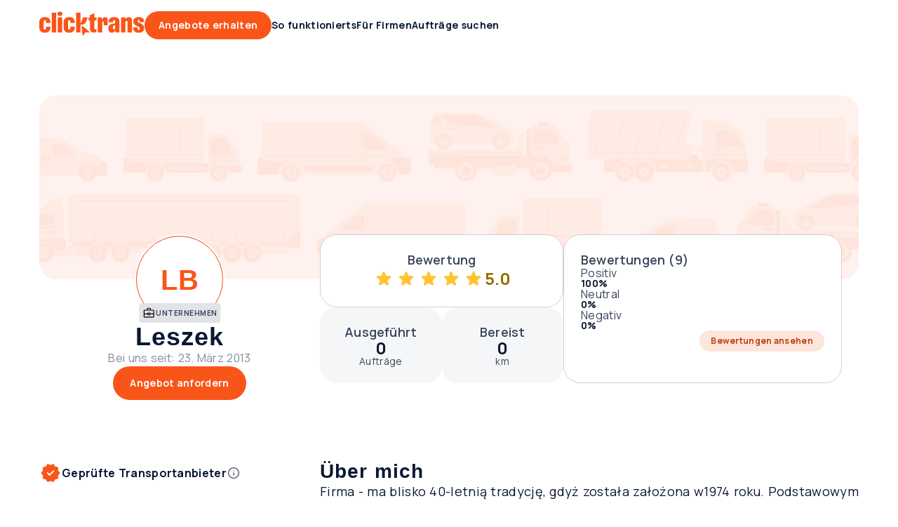

--- FILE ---
content_type: text/html;charset=utf-8
request_url: https://clicktrans.de/transportunternehmen/14324
body_size: 27506
content:
<!DOCTYPE html><html  lang="de"><head><meta charset="utf-8">
<meta name="viewport" content="width=device-width, initial-scale=1">
<title>Leszek Transportanbieter - Bewertungen</title>
<link rel="preconnect" href="https://fonts.gstatic.com/" crossorigin="anonymous" data-hid="gf-preconnect">
<link rel="preconnect" href="https://fonts.googleapis.com/" data-hid="gf-origin-preconnect">
<style>@font-face{font-display:swap;font-family:ABC Gravity;font-style:normal italic;font-weight:900;src:local("ABC Gravity"),url(/frontapp/fonts/ABCGravity-ExtraCondensed.woff2),format("woff2")}html{font-family:Manrope,-apple-system,BlinkMacSystemFont,Verdana,Arial,sans-serif;word-spacing:1px;-ms-text-size-adjust:100%;-webkit-text-size-adjust:100%;-moz-osx-font-smoothing:grayscale;-webkit-font-smoothing:antialiased;box-sizing:border-box;font-size:62.5%}body{font-size:1.6rem}@media only screen and (max-width:767px){body{font-size:1.4rem}}:root{--space-null:0;--space-xxs:.2rem;--space-xs:.4rem;--space-sm:.8rem;--space-2sm:1.2rem;--space-md:1.6rem;--space-2md:2rem;--space-3md:2.4rem;--space-4md:3rem;--space-lg:3.2rem;--space-2lg:4rem;--space-3lg:4.8rem;--space-4lg:5.6rem;--space-xl:6.4rem;--space-2xl:7.2rem;--space-3xl:9.6rem;--space-xxl:12.8rem;--avatar-xl:12.8rem;--avatar-lg:7.2rem;--avatar-md:4.8rem;--avatar-sm:3rem;--dot-lg:2.4rem;--dot-md:1.6rem;--dot-sm:1.2rem;--form-item-xxl:5.6rem;--form-item-xl:4.8rem;--form-item-xl-height:4.8rem;--form-item-lg:4rem;--form-item-md:3rem;--form-item-sm:2.4rem;--form-item-xs:2rem;--icon-xxl:6.4rem;--icon-xl:4.8rem;--icon-lg:3.2rem;--icon-md:2.4rem;--icon-sm:2rem;--icon-xs:1.6rem;--header-height:7.2rem;--header-top-height:3rem;--scroll-width:.8rem;--scroll-height:.8rem;--element-width-min:25.6rem;--display-mobile-min:36rem;--display-mobile-max:76.7rem;--display-tablet-min:76.8rem;--display-tablet-max:102.3rem;--display-desktop-sm-min:102.4rem;--display-desktop-sm-max:143.9rem;--display-desktop-md-min:144rem;--display-desktop-md-max:192rem;--content-width-mobile-min:30rem;--content-width-mobile-max:70.7rem;--content-width-tablet-min:67.2rem;--content-width-tablet-max:92.7rem;--content-width-desktop-sm-min:91.2rem;--content-width-desktop-sm-max:132.7rem;--content-narrow-width-desktop-sm-max:110.1rem;--content-width-desktop-md-min-max:124.8rem;--content-narrow-width-desktop-md-min-max:103.6rem;--copy-max-width:78rem;--breadcrumb-height:2.4rem;--form-item:2.4rem;--link:.4rem;--contbg:2.4rem;--avatar:99.9rem;--badge-numeric:99.9rem;--flag:99.9rem;--alert:1rem;--box-xs:.4rem;--box-sm:1rem;--box-md:2.4rem;--box-lg:4rem;--box-pill:99.9rem;--scroll:99.9rem;--bubble:.4rem;--bubble-dropdown:1rem;--primary-bg-light:#fff8f6;--primary-bg-light-hover:#fee5db;--primary-border-light:#fee5db;--primary-border-light-hover:#fdbba3;--primary-border:#fa5519;--primary-bg-hover:#fb7747;--primary-bg:#fa5519;--primary-bg-pressed:#bc4013;--primary-content:#fa5519;--primary-link-hover:#fa5519;--primary-link:#bc4013;--primary-link-pressed:#7d2b0d;--secondary-bg-light:#e6f4e9;--secondary-bg-light-hover:#cce7d1;--secondary-border-light:#cce7d1;--secondary-border-light-hover:#66b876;--secondary-border:#00891b;--secondary-bg-hover:#33a149;--secondary-bg:#00891b;--secondary-bg-pressed:#006714;--secondary-content:#00891b;--secondary-link-hover:#00891b;--secondary-link:#006714;--secondary-link-pressed:#00450e;--tertiary-bg-light:#f5f6f7;--tertiary-bg-light-hover:#e2e3e6;--tertiary-border-light:#e2e3e6;--tertiary-border-light-hover:#ced1d6;--tertiary-border:#0a1833;--tertiary-bg-hover:#838c9c;--tertiary-bg:#3b465c;--tertiary-bg-pressed:#0a1833;--tertiary-content:#3b465c;--tertiary-link-hover:#3b465c;--tertiary-link:#0a1833;--tertiary-link-pressed:#000a1d;--quaternary-bg-light:#f0edec;--quaternary-bg-light-hover:#dcd4d2;--quaternary-border-light:#dcd4d2;--quaternary-border-light-hover:#a38f88;--quaternary-border:#654438;--quaternary-bg-hover:#846960;--quaternary-bg:#654438;--quaternary-bg-pressed:#4c332a;--quaternary-content:#654438;--quaternary-link-hover:#654438;--quaternary-link:#4c332a;--quaternary-link-pressed:#33221c;--error-bg-light:#fcdcdc;--error-bg-light-hover:#f9bab9;--error-border-light:#f9bab9;--error-border-light-hover:#f59896;--error-border:#e53f3c;--error-bg-hover:#f59896;--error-bg:#f27573;--error-bg-pressed:#e53f3c;--error-content:#a3120f;--error-link-hover:#520908;--error-link:#a3120f;--error-link-pressed:#520908;--warning-bg-light:#fff0cc;--warning-bg-light-hover:#ffe299;--warning-border-light:#ffe299;--warning-border-light-hover:#ffd366;--warning-border:#d69904;--warning-bg-hover:#ffd366;--warning-bg:#ffc433;--warning-bg-pressed:#d69904;--warning-content:#996d00;--warning-link-hover:#4d3600;--warning-link:#996d00;--warning-link-pressed:#4d3600;--success-bg-light:#effed6;--success-bg-light-hover:#e0fdad;--success-border-light:#e0fdad;--success-border-light-hover:#d0fc84;--success-border:#95c641;--success-bg-hover:#d0fc84;--success-bg:#c1fb5b;--success-bg-pressed:#95c641;--success-content:#507c03;--success-link-hover:#365302;--success-link:#507c03;--success-link-pressed:#365302;--info-bg-light:#d6effe;--info-bg-light-hover:#ade0fd;--info-border-light:#ade0fd;--info-border-light-hover:#84d0fc;--info-border:#08a1f9;--info-bg-hover:#84d0fc;--info-bg:#5bc1fb;--info-bg-pressed:#08a1f9;--info-content:#046ca7;--info-link-hover:#023653;--info-link:#046ca7;--info-link-pressed:#023653;--content-primary:#0a1833;--content-primary-reversed:#fff;--content-secondary:#3b465c;--content-secondary-reversed:#ced1d6;--content-placeholder:#3b465c;--content-tertiary:#838c9c;--bg-0:#fff;--bg-0-reversed:#0a1833;--bg-1:#e2e3e6;--bg-2:#dcd4d2;--bg-3:#fee5db;--bg-add-1:#c6ecfe;--bg-add-2:#fff3a8;--bg-add-3:#d8d5ea;--bg-elevated:#fff;--bg-controll-item:#fff;--bg-controll-item-hover:#f5f6f7;--bg-controll-item-pressed:#e2e3e6;--bg-controll-item-selected:#fee5db;--bg-controll-item-selected-hover:#fdbba3;--bg-overlay:rgba(0,10,29,.8);--bg-overlay-subtle:rgba(0,10,29,.5);--bg-track:#e2e3e6;--border-enabled:#838c9c;--border-hover:#0a1833;--border-focus:#000a1d;--border-focus-reversed:#f5f6f7;--border-static:#ced1d6;--border-static-reversed:#3b465c;--border-static-white:#fff;--cta-secondary-bg:#fee5db;--cta-secondary-bg-hover:#fdbba3;--cta-secondary-bg-pressed:#fb7747;--cta-tertiary-bg:#e2e3e6;--cta-tertiary-bg-hover:#ced1d6;--cta-tertiary-bg-pressed:#838c9c;--cta-icon-hover:rgba(0,10,29,.1);--cta-icon-pressed:rgba(0,10,29,.25);--cta-icon-reversed-hover:rgba(245,246,247,.1);--cta-icon-reversed-pressed:rgba(245,246,247,.25);--scroll-track:#f5f6f7;--scroll-bar:#ced1d6;--scroll-bar-hover:#ced1d6;--scroll-reversed-bar-hover:#ced1d6;--scroll-reversed-bar:#838c9c;--scroll-reversed-track:#3b465c;--base-black:#000;--base-white:#fff}body ::-webkit-scrollbar{height:var(--scroll-height);width:var(--scroll-width)}body ::-webkit-scrollbar-track{background:var(--scroll-track);border-radius:var(--scroll)}body ::-webkit-scrollbar-thumb{background:var(--scroll-bar);border-radius:var(--scroll)}body ::-webkit-scrollbar-thumb:hover{background:var(--scroll-bar-hover)}body.scroll-reversed ::-webkit-scrollbar-track{background:var(--scroll-reversed-track)}body.scroll-reversed ::-webkit-scrollbar-thumb{background:var(--scroll-reversed-bar)}body.scroll-reversed ::-webkit-scrollbar-thumb:hover{background:var(--scroll-reversed-bar-hover)}*,:after,:before{box-sizing:border-box;margin:0}</style>
<style>.resize-observer[data-v-b329ee4c]{background-color:transparent;border:none;opacity:0}.resize-observer[data-v-b329ee4c],.resize-observer[data-v-b329ee4c] object{display:block;height:100%;left:0;overflow:hidden;pointer-events:none;position:absolute;top:0;width:100%;z-index:-1}.v-popper__popper{left:0;outline:none;top:0;z-index:10000}.v-popper__popper.v-popper__popper--hidden{opacity:0;pointer-events:none;transition:opacity .15s,visibility .15s;visibility:hidden}.v-popper__popper.v-popper__popper--shown{opacity:1;transition:opacity .15s;visibility:visible}.v-popper__popper.v-popper__popper--skip-transition,.v-popper__popper.v-popper__popper--skip-transition>.v-popper__wrapper{transition:none!important}.v-popper__backdrop{display:none;height:100%;left:0;position:absolute;top:0;width:100%}.v-popper__inner{box-sizing:border-box;overflow-y:auto;position:relative}.v-popper__inner>div{max-height:inherit;max-width:inherit;position:relative;z-index:1}.v-popper__arrow-container{height:10px;position:absolute;width:10px}.v-popper__popper--arrow-overflow .v-popper__arrow-container,.v-popper__popper--no-positioning .v-popper__arrow-container{display:none}.v-popper__arrow-inner,.v-popper__arrow-outer{border-style:solid;height:0;left:0;position:absolute;top:0;width:0}.v-popper__arrow-inner{border-width:7px;visibility:hidden}.v-popper__arrow-outer{border-width:6px}.v-popper__popper[data-popper-placement^=bottom] .v-popper__arrow-inner,.v-popper__popper[data-popper-placement^=top] .v-popper__arrow-inner{left:-2px}.v-popper__popper[data-popper-placement^=bottom] .v-popper__arrow-outer,.v-popper__popper[data-popper-placement^=top] .v-popper__arrow-outer{left:-1px}.v-popper__popper[data-popper-placement^=top] .v-popper__arrow-inner,.v-popper__popper[data-popper-placement^=top] .v-popper__arrow-outer{border-bottom-color:transparent!important;border-bottom-width:0;border-left-color:transparent!important;border-right-color:transparent!important}.v-popper__popper[data-popper-placement^=top] .v-popper__arrow-inner{top:-2px}.v-popper__popper[data-popper-placement^=bottom] .v-popper__arrow-container{top:0}.v-popper__popper[data-popper-placement^=bottom] .v-popper__arrow-inner,.v-popper__popper[data-popper-placement^=bottom] .v-popper__arrow-outer{border-left-color:transparent!important;border-right-color:transparent!important;border-top-color:transparent!important;border-top-width:0}.v-popper__popper[data-popper-placement^=bottom] .v-popper__arrow-inner{top:-4px}.v-popper__popper[data-popper-placement^=bottom] .v-popper__arrow-outer{top:-6px}.v-popper__popper[data-popper-placement^=left] .v-popper__arrow-inner,.v-popper__popper[data-popper-placement^=right] .v-popper__arrow-inner{top:-2px}.v-popper__popper[data-popper-placement^=left] .v-popper__arrow-outer,.v-popper__popper[data-popper-placement^=right] .v-popper__arrow-outer{top:-1px}.v-popper__popper[data-popper-placement^=right] .v-popper__arrow-inner,.v-popper__popper[data-popper-placement^=right] .v-popper__arrow-outer{border-bottom-color:transparent!important;border-left-color:transparent!important;border-left-width:0;border-top-color:transparent!important}.v-popper__popper[data-popper-placement^=right] .v-popper__arrow-inner{left:-4px}.v-popper__popper[data-popper-placement^=right] .v-popper__arrow-outer{left:-6px}.v-popper__popper[data-popper-placement^=left] .v-popper__arrow-container{right:-10px}.v-popper__popper[data-popper-placement^=left] .v-popper__arrow-inner,.v-popper__popper[data-popper-placement^=left] .v-popper__arrow-outer{border-bottom-color:transparent!important;border-right-color:transparent!important;border-right-width:0;border-top-color:transparent!important}.v-popper__popper[data-popper-placement^=left] .v-popper__arrow-inner{left:-2px}.v-popper--theme-tooltip .v-popper__inner{background:#000c;border-radius:6px;color:#fff;padding:7px 12px 6px}.v-popper--theme-tooltip .v-popper__arrow-outer{border-color:#000c}.v-popper--theme-dropdown .v-popper__inner{background:#fff;border:1px solid #ddd;border-radius:6px;box-shadow:0 6px 30px #0000001a;color:#000}.v-popper--theme-dropdown .v-popper__arrow-inner{border-color:#fff;visibility:visible}.v-popper--theme-dropdown .v-popper__arrow-outer{border-color:#ddd}</style>
<style>a[data-v-8d5ca75e]{color:inherit;text-decoration:none}</style>
<style>.clicktrans-logo{height:4rem;width:15rem}.clicktrans-logo.xmas{height:4.8rem}</style>
<style>.icon[data-v-8ddbc16d]{height:100%;width:100%}.icon.xs[data-v-8ddbc16d]{height:var(--icon-xs,16px);min-width:var(--icon-xs,16px);width:var(--icon-xs,16px)}.icon.sm[data-v-8ddbc16d]{height:var(--icon-sm);min-width:var(--icon-sm);width:var(--icon-sm)}.icon.md[data-v-8ddbc16d]{height:var(--icon-md);min-width:var(--icon-md);width:var(--icon-md)}.icon.lg[data-v-8ddbc16d]{height:var(--icon-lg,32px);min-width:var(--icon-lg,32px);width:var(--icon-lg,32px)}.icon.xl[data-v-8ddbc16d]{height:var(--icon-xl,48px);min-width:var(--icon-xl,48px);width:var(--icon-xl,48px)}.icon.auto[data-v-8ddbc16d]{width:auto}</style>
<style>.icon[data-v-4cca3757]{cursor:pointer}</style>
<style>.button[data-v-4a115163]{align-items:center;border:none;border-radius:var(--form-item,24px);box-sizing:border-box;cursor:pointer;display:flex;flex-flow:row nowrap;justify-content:center;position:relative;text-decoration:none;width:auto}.button .suffix[data-v-4a115163]{font-family:Manrope,-apple-system,BlinkMacSystemFont,Verdana,Arial,sans-serif;font-size:1.2rem;font-weight:700;letter-spacing:.3px;line-height:1.2rem}.button.wide[data-v-4a115163]{width:100%}@media only screen and (max-width:767px){.button[data-v-4a115163]{width:100%}}.button[data-v-4a115163]:focus-visible{border-color:var(--border-focus);outline:4px solid var(--border-focus)}.button .inner[data-v-4a115163]{align-items:baseline;display:flex;flex-flow:row nowrap;gap:inherit;justify-content:center}.button .inner .text[data-v-4a115163]{line-height:2rem;overflow:hidden;text-overflow:ellipsis;white-space:nowrap}.button.icon-only[data-v-4a115163]{flex-shrink:0;padding:0}.button.lg .icon[data-v-4a115163],.button.md .icon[data-v-4a115163],.button.xl .icon[data-v-4a115163]{height:var(--icon-md);width:var(--icon-md)}.button.md[data-v-4a115163],.button.sm[data-v-4a115163]{font-family:Manrope,-apple-system,BlinkMacSystemFont,Verdana,Arial,sans-serif;font-size:1.2rem;font-weight:700;letter-spacing:.3px;line-height:1.2rem}.button.sm[data-v-4a115163]{gap:var(--space-xxs);height:var(--form-item-sm);min-height:var(--form-item-sm);padding:0 var(--space-2sm)}.button.sm.icon-only[data-v-4a115163]{width:var(--form-item-sm)}.button.sm .icon[data-v-4a115163]{height:var(--icon-sm);width:var(--icon-sm)}.button.md[data-v-4a115163]{gap:var(--space-xxs,2px);height:var(--form-item-md,30px);min-height:var(--form-item-md,30px);padding:0 var(--space-md,16px)}.button.md.icon-only[data-v-4a115163]{width:var(--form-item-md,30px)}.button.lg[data-v-4a115163],.button.xl[data-v-4a115163]{font-family:Manrope,-apple-system,BlinkMacSystemFont,Verdana,Arial,sans-serif;font-size:1.4rem;font-weight:700;letter-spacing:.3px;line-height:1.4rem}.button.lg[data-v-4a115163]{gap:var(--space-xs,4px);height:var(--form-item-lg,40px);min-height:var(--form-item-lg,40px);padding:0 var(--space-2md,20px)}.button.lg.icon-only[data-v-4a115163]{width:var(--form-item-lg,40px)}.button.xl[data-v-4a115163]{gap:var(--space-xs);height:var(--form-item-xl);min-height:var(--form-item-xl);padding:0 var(--space-3md)}.button.xl.icon-only[data-v-4a115163]{width:var(--form-item-xl)}.button[data-v-4a115163]:disabled{cursor:default;opacity:.5}.button.primary[data-v-4a115163]{background-color:var(--primary-bg);color:var(--content-primary-reversed)}.button.primary .icon[data-v-4a115163]{fill:var(--content-primary-reversed)}.button.primary[data-v-4a115163]:hover{background-color:var(--primary-bg-hover)}.button.primary[data-v-4a115163]:active{background-color:var(--primary-bg-pressed)}.button.primary[data-v-4a115163]:disabled{background-color:var(--primary-bg)}.button.secondary[data-v-4a115163]{background-color:var(--cta-secondary-bg);color:var(--primary-link)}.button.secondary .icon[data-v-4a115163]{fill:var(--primary-link)}.button.secondary[data-v-4a115163]:hover{background-color:var(--cta-secondary-bg-hover)}.button.secondary[data-v-4a115163]:active{background-color:var(--cta-secondary-bg-pressed)}.button.secondary[data-v-4a115163]:disabled{background-color:var(--cta-secondary-bg)}.button.tertiary[data-v-4a115163]{background-color:var(--cta-tertiary-bg);color:var(--tertiary-link)}.button.tertiary .icon[data-v-4a115163]{fill:var(--tertiary-link)}.button.tertiary[data-v-4a115163]:hover{background-color:var(--cta-tertiary-bg-hover)}.button.tertiary[data-v-4a115163]:active{background-color:var(--cta-tertiary-bg-pressed)}.button.tertiary[data-v-4a115163]:disabled{background-color:var(--cta-tertiary-bg)}.button.quaternary[data-v-4a115163]{background-color:var(--tertiary-bg);color:var(--content-primary-reversed)}.button.quaternary .icon[data-v-4a115163]{fill:var(--content-primary-reversed)}.button.quaternary[data-v-4a115163]:hover{background-color:var(--tertiary-bg-hover)}.button.quaternary[data-v-4a115163]:active{background-color:var(--tertiary-bg-pressed)}.button.quaternary[data-v-4a115163]:disabled{background-color:var(--tertiary-bg)}.button.subtle[data-v-4a115163]{background-color:transparent;color:var(--primary-link)}.button.subtle .icon[data-v-4a115163]{fill:var(--primary-link)}.button.subtle .suffix[data-v-4a115163]{color:var(--content-secondary);font-family:Manrope,-apple-system,BlinkMacSystemFont,Verdana,Arial,sans-serif;font-size:1.2rem;font-weight:700;letter-spacing:.3px;line-height:1.2rem}.button.subtle[data-v-4a115163]:hover{background-color:var(--bg-controll-item-hover)}.button.subtle[data-v-4a115163]:active{background-color:var(--bg-controll-item-pressed)}.button.reversed[data-v-4a115163],.button.subtle[data-v-4a115163]:disabled{background-color:var(--bg-0)}.button.reversed[data-v-4a115163]{color:var(--primary-link)}.button.reversed .icon[data-v-4a115163]{fill:var(--primary-link)}.button.reversed .suffix[data-v-4a115163]{color:var(--content-secondary);font-family:Manrope,-apple-system,BlinkMacSystemFont,Verdana,Arial,sans-serif;font-size:1.2rem;font-weight:700;letter-spacing:.3px;line-height:1.2rem}.button.reversed[data-v-4a115163]:hover{background-color:var(--cta-secondary-bg-hover)}.button.reversed[data-v-4a115163]:active{background-color:var(--cta-secondary-bg-pressed)}.button.reversed[data-v-4a115163]:disabled{background-color:var(--bg-0)}.button .icon[data-v-4a115163]{align-items:center;display:flex;justify-content:center}.button .icon.before[data-v-4a115163]{order:-1}.button .icon.only[data-v-4a115163]{left:50%;position:absolute;top:50%;transform:translate(-50%,-50%)}.button .icon.none[data-v-4a115163]{display:none}</style>
<style>a[data-v-a0eb4a55]{align-items:center;cursor:pointer;gap:var(--space-xs);text-decoration:none}a[data-v-a0eb4a55],a .text[data-v-a0eb4a55]{display:inline-flex}a .text[data-v-a0eb4a55]{width:100%}@media only screen and (max-width:1023px){a.hide-mobile .text[data-v-a0eb4a55]{display:none}}a[data-v-a0eb4a55]:focus-visible{border-color:var(--border-focus);border-radius:var(--link);outline:2px solid var(--border-focus)}a.xs[data-v-a0eb4a55]{font-family:Manrope,-apple-system,BlinkMacSystemFont,Verdana,Arial,sans-serif;font-size:1.2rem;font-weight:600;gap:var(--space-xxs);letter-spacing:.3px;line-height:1.8rem}a.xs p[data-v-a0eb4a55]{margin-bottom:0}a.xs p~p[data-v-a0eb4a55]{margin-top:1.2rem}a.xs .icon[data-v-a0eb4a55]{height:var(--icon-xs);width:var(--icon-xs)}a.sm[data-v-a0eb4a55]{font-family:Manrope,-apple-system,BlinkMacSystemFont,Verdana,Arial,sans-serif;font-size:1.4rem;font-weight:700;gap:var(--space-xxs);letter-spacing:.3px;line-height:2rem}a.sm p[data-v-a0eb4a55]{margin-bottom:0}a.sm p~p[data-v-a0eb4a55]{margin-top:1.4rem}a.sm .icon[data-v-a0eb4a55]{height:var(--icon-sm);width:var(--icon-sm)}a.md[data-v-a0eb4a55]{font-family:Manrope,-apple-system,BlinkMacSystemFont,Verdana,Arial,sans-serif;font-size:1.6rem;font-weight:700;letter-spacing:.3px;line-height:2.4rem}a.md p[data-v-a0eb4a55]{margin-bottom:0}a.md p~p[data-v-a0eb4a55]{margin-top:1.6rem}a.md .icon[data-v-a0eb4a55]{height:var(--icon-md);width:var(--icon-md)}a.primary[data-v-a0eb4a55]{color:var(--primary-link)}a.primary .icon[data-v-a0eb4a55]{fill:var(--primary-link)}a.primary[data-v-a0eb4a55]:hover{color:var(--primary-link-hover)}a.primary:hover .icon[data-v-a0eb4a55]{fill:var(--primary-link-hover)}a.primary[data-v-a0eb4a55]:active{color:var(--primary-link-pressed)}a.primary:active .icon[data-v-a0eb4a55]{fill:var(--primary-link-pressed)}a.secondary[data-v-a0eb4a55]{color:var(--secondary-link)}a.secondary .icon[data-v-a0eb4a55]{fill:var(--secondary-link)}a.secondary[data-v-a0eb4a55]:hover{color:var(--secondary-link-hover)}a.secondary:hover .icon[data-v-a0eb4a55]{fill:var(--secondary-link-hover)}a.secondary[data-v-a0eb4a55]:active{color:var(--secondary-link-pressed)}a.secondary:active .icon[data-v-a0eb4a55]{fill:var(--secondary-link-pressed)}a.tertiary[data-v-a0eb4a55]{color:var(--tertiary-link)}a.tertiary .icon[data-v-a0eb4a55]{fill:var(--tertiary-link)}a.tertiary[data-v-a0eb4a55]:hover{color:var(--tertiary-link-hover)}a.tertiary:hover .icon[data-v-a0eb4a55]{fill:var(--tertiary-link-hover)}a.tertiary[data-v-a0eb4a55]:active{color:var(--tertiary-link-pressed)}a.tertiary:active .icon[data-v-a0eb4a55]{fill:var(--tertiary-link-pressed)}a.reversed[data-v-a0eb4a55]{color:var(--content-primary-reversed)}a.reversed .icon[data-v-a0eb4a55]{fill:var(--content-primary-reversed)}a.reversed[data-v-a0eb4a55]:hover{color:var(--primary-link-hover)}a.reversed:hover .icon[data-v-a0eb4a55]{fill:var(--primary-link-hover)}a.reversed[data-v-a0eb4a55]:active{color:var(--primary-link-pressed)}a.reversed:active .icon[data-v-a0eb4a55]{fill:var(--primary-link-pressed)}a.disabled[data-v-a0eb4a55]{opacity:.5;pointer-events:none}a .icon[data-v-a0eb4a55]{align-items:center;display:flex;justify-content:center}a .icon.before[data-v-a0eb4a55]{order:-1}a .icon.none[data-v-a0eb4a55]{display:none}</style>
<style>.header-link[data-v-36ad617c]{align-items:center;color:var(--tertiary-link);cursor:pointer;display:flex;font-family:Manrope,-apple-system,BlinkMacSystemFont,Verdana,Arial,sans-serif;font-size:1.4rem;font-weight:700;height:var(--header-height);letter-spacing:.3px;line-height:1.4rem;position:relative;width:-moz-max-content;width:max-content}.header-link.active[data-v-36ad617c]:after,.header-link[data-v-36ad617c]:hover:after{background-color:var(--primary-border);border-radius:var(--box-sm) var(--box-sm) 0 0;bottom:0;content:"";height:.3rem;position:absolute;width:100%}.header-link.top[data-v-36ad617c]{font-family:Manrope,-apple-system,BlinkMacSystemFont,Verdana,Arial,sans-serif;font-size:1.2rem;font-weight:700;height:var(--header-top-height);letter-spacing:.3px;line-height:1.2rem}.header-link[data-v-36ad617c]>*{align-items:center;align-self:stretch;display:flex}</style>
<style>#main-menu[data-v-33e22e8d],#main-menu .links[data-v-33e22e8d]{align-items:center;display:flex;gap:var(--space-2md)}#main-menu .links[data-v-33e22e8d]{flex:1 0 0}</style>
<style>#header[data-v-29526465]{max-width:var(--display-mobile-max)}@media only screen and (min-width:768px)and (max-width:1023px){#header[data-v-29526465]{max-width:var(--display-tablet-max)}}@media only screen and (min-width:1024px)and (max-width:1439px){#header[data-v-29526465]{max-width:var(--display-desktop-sm-max)}}@media only screen and (min-width:1440px){#header[data-v-29526465]{max-width:100%}}#header[data-v-29526465]{padding-left:var(--space-4md);padding-right:var(--space-4md)}@media only screen and (min-width:768px)and (max-width:1023px){#header[data-v-29526465]{padding-left:var(--space-3lg);padding-right:var(--space-3lg)}}@media only screen and (min-width:1024px)and (max-width:1439px){#header[data-v-29526465]{padding-left:var(--space-4lg);padding-right:var(--space-4lg)}}@media only screen and (min-width:1440px){#header[data-v-29526465]{margin-left:auto;margin-right:auto;padding-left:var(--space-null);padding-right:var(--space-null)}}#header[data-v-29526465]{padding-bottom:var(--space-2lg);padding-top:var(--space-2lg)}@media only screen and (min-width:768px)and (max-width:1023px){#header[data-v-29526465]{padding-bottom:var(--space-2lg);padding-top:var(--space-2lg)}}@media only screen and (min-width:1024px)and (max-width:1439px){#header[data-v-29526465]{padding-bottom:var(--space-xxl);padding-top:var(--space-xxl)}}@media only screen and (min-width:1440px){#header[data-v-29526465]{padding-bottom:var(--space-xxl);padding-top:var(--space-xxl)}}#header .content[data-v-29526465]{min-width:var(--content-width-mobile-min,300px)}@media only screen and (min-width:768px)and (max-width:1023px){#header .content[data-v-29526465]{min-width:var(--content-width-tablet-min,672px)}}@media only screen and (min-width:1024px)and (max-width:1439px){#header .content[data-v-29526465]{min-width:var(--content-width-desktop-sm-min,912px)}}@media only screen and (min-width:1440px){#header .content[data-v-29526465]{min-width:var(--content-width-desktop-md-min-max,1248px)}}#header .content[data-v-29526465]{max-width:var(--content-width-mobile-max,707px)}@media only screen and (min-width:768px)and (max-width:1023px){#header .content[data-v-29526465]{max-width:var(--content-width-tablet-max,927px)}}@media only screen and (min-width:1024px)and (max-width:1439px){#header .content[data-v-29526465]{max-width:var(--content-width-desktop-sm-max,1327px)}}@media only screen and (min-width:1440px){#header .content[data-v-29526465]{max-width:var(--content-width-desktop-md-min-max,1248px)}}#header[data-v-29526465]{gap:var(--space-2lg,40px)}@media only screen and (min-width:768px)and (max-width:1023px){#header[data-v-29526465]{gap:var(--space-2lg,40px)}}@media only screen and (min-width:1024px)and (max-width:1439px){#header[data-v-29526465]{gap:var(--space-3md,24px)}}@media only screen and (min-width:1440px){#header[data-v-29526465]{gap:var(--space-3md,24px)}}#header .content[data-v-29526465]{gap:var(--space-md,16px)}@media only screen and (min-width:768px)and (max-width:1023px){#header .content[data-v-29526465]{gap:var(--space-md,16px)}}@media only screen and (min-width:1024px)and (max-width:1439px){#header .content[data-v-29526465]{gap:var(--space-3md,24px)}}@media only screen and (min-width:1440px){#header .content[data-v-29526465]{gap:var(--space-3md,24px)}}#header[data-v-29526465]{align-items:center;display:flex;margin:0 auto;position:relative}#header[data-v-29526465],#header .content[data-v-29526465]{justify-content:center}@media only screen and (max-width:1023px){#header .content[data-v-29526465]{flex-direction:column}}#header[data-v-29526465]{background:var(--bg-0);height:var(--header-height);padding-bottom:0;padding-top:0;width:100%}@media only screen and (max-width:767px){#header[data-v-29526465]{border-bottom:1px solid var(--border-static,#ced1d6)}}@media only screen and (max-width:1199px){#header.my-account-header .logo[data-v-29526465]{flex:1 0 0}#header.my-account-header .mobile-only[data-v-29526465]{display:block}#header.my-account-header .desktop-only[data-v-29526465]{display:none}}#header.my-account-header .sm-desktop-only[data-v-29526465]{display:none}@media only screen and (min-width:1200px)and (max-width:1439px){#header.my-account-header .sm-desktop-only[data-v-29526465]{display:inherit}}#header .content[data-v-29526465]{align-items:center;display:flex;flex-direction:row;gap:var(--space-2lg);height:100%;width:100%}#header .content.full-width[data-v-29526465]{max-width:100%}@media only screen and (min-width:1440px){#header .content.full-width[data-v-29526465]{padding-left:var(--space-4md);padding-right:var(--space-4md)}}#header .content.only-logo[data-v-29526465]{justify-content:flex-start}@media only screen and (max-width:1023px){#header .logo[data-v-29526465]{flex:1 0 0}}#header .menu[data-v-29526465]{flex:1 0 0}#header .icon-menu[data-v-29526465]{align-items:center;display:flex;fill:var(--primary-content);height:var(--form-item-lg);justify-content:center;width:var(--form-item-lg)}#header .icon-menu .icon[data-v-29526465]{height:100%;width:100%}#header .right[data-v-29526465]{align-items:center;display:flex;flex-direction:row;gap:var(--space-2sm)}#header .right .notifications[data-v-29526465]{display:flex;flex-flow:row nowrap}#header .right .notifications .icon-wrapper[data-v-29526465]{align-items:center;display:flex;height:var(--form-item-lg);justify-content:center;width:var(--form-item-lg)}#header .right .notifications .icon-wrapper[data-v-29526465]:empty{width:auto}@media only screen and (min-width:1024px)and (max-width:1439px){#header .right .avatar-dropdown-wrapper[data-v-29526465] .label-wrapper .user-name{display:none}}#header .mobile-only[data-v-29526465]{display:none}@media only screen and (max-width:1023px){#header .mobile-only[data-v-29526465]{display:block}#header .desktop-only[data-v-29526465]{display:none}}#header .sm-desktop-only[data-v-29526465]{display:none}@media only screen and (min-width:1024px)and (max-width:1439px){#header .sm-desktop-only[data-v-29526465]{display:inherit}}#header .md-desktop-min[data-v-29526465]{display:none}@media only screen and (min-width:1440px){#header .md-desktop-min[data-v-29526465]{display:inherit}}</style>
<style>body.block-scroll{height:100%;overflow:hidden;position:fixed;width:100%}</style>
<style>.footer-copyright[data-v-5bb36e14]{color:var(--content-secondary-reversed);display:flex;flex:1 0 0;font-family:Manrope,-apple-system,BlinkMacSystemFont,Verdana,Arial,sans-serif;font-size:1.1rem;font-weight:400;gap:var(--space-xs);letter-spacing:.3px;line-height:1.6rem}.footer-copyright p[data-v-5bb36e14]{margin-bottom:0}.footer-copyright p~p[data-v-5bb36e14]{margin-top:1.1rem}@media only screen and (max-width:1023px){.footer-copyright[data-v-5bb36e14]{flex-direction:column-reverse;width:100%}}.footer-copyright .text[data-v-5bb36e14] a{color:inherit;font-weight:700;text-decoration:inherit}.footer-copyright.slim[data-v-5bb36e14]{flex-direction:column-reverse}</style>
<style>.button[data-v-95eb6d67]{background-color:unset;border:none;border-radius:var(--form-item);box-sizing:border-box;cursor:pointer;fill:var(--tertiary-link);padding:0;position:relative}.button[data-v-95eb6d67]:hover{background-color:var(--cta-icon-hover)}.button[data-v-95eb6d67]:active{background-color:var(--cta-icon-pressed)}.button[data-v-95eb6d67]:disabled{background-color:unset;cursor:not-allowed}.button:disabled .icon[data-v-95eb6d67]{opacity:.5}.button[data-v-95eb6d67]:focus-visible{border-color:var(--border-focus);outline:4px solid var(--border-focus)}.button.reversed[data-v-95eb6d67]{fill:var(--content-primary-reversed)}.button.reversed[data-v-95eb6d67]:hover{background-color:var(--cta-icon-reversed-hover)}.button.reversed[data-v-95eb6d67]:active{background-color:var(--cta-icon-reversed-pressed)}.button.reversed[data-v-95eb6d67]:disabled{background-color:unset}.button.reversed:disabled .icon[data-v-95eb6d67]{opacity:.5}.button.reversed[data-v-95eb6d67]:focus-visible{border-color:var(--border-focus-reversed);outline:4px solid var(--border-focus-reversed)}.button .icon[data-v-95eb6d67]{height:var(--icon-md);left:50%;position:absolute;top:50%;transform:translate(-50%,-50%);width:var(--icon-md)}.button.sm[data-v-95eb6d67]{height:var(--form-item-sm);min-width:var(--form-item-sm);width:var(--form-item-sm)}.button.sm .icon[data-v-95eb6d67]{height:var(--icon-sm);width:var(--icon-sm)}.button.md[data-v-95eb6d67]{height:var(--form-item-md);min-width:var(--form-item-md);width:var(--form-item-md)}.button.lg[data-v-95eb6d67]{height:var(--form-item-lg);min-width:var(--form-item-lg);width:var(--form-item-lg)}.button.xl[data-v-95eb6d67]{height:var(--form-item-xl);min-width:var(--form-item-xl);width:var(--form-item-xl)}</style>
<style>.divider[data-v-4db7f376]{align-items:center;color:var(--content-primary);display:flex}.divider .text[data-v-4db7f376]{font-family:Manrope,-apple-system,BlinkMacSystemFont,Verdana,Arial,sans-serif;font-size:1.6rem;font-weight:400;letter-spacing:.3px;line-height:1.6rem;margin:0 var(--space-sm)}.divider[data-v-4db7f376]:after,.divider[data-v-4db7f376]:before{background-color:var(--border-static);content:"";flex:1;height:1px}.divider.negative[data-v-4db7f376]{color:var(--content-primary-reversed)}.divider.negative[data-v-4db7f376]:after,.divider.negative[data-v-4db7f376]:before{background-color:var(--border-static-reversed)}.divider.vertical[data-v-4db7f376]{align-self:stretch;background-color:var(--border-static);flex-direction:column;height:auto;width:1px}.divider.vertical[data-v-4db7f376]:after,.divider.vertical[data-v-4db7f376]:before{height:0;width:0}</style>
<style>.footer-contact a:-moz-any-link{color:var(--content-secondary-reversed);text-decoration:none}.footer-contact a:any-link{color:var(--content-secondary-reversed);text-decoration:none}</style>
<style>.footer-contact[data-v-fb9913bf]{align-items:flex-start;display:flex;flex-direction:column;font-family:Manrope,-apple-system,BlinkMacSystemFont,Verdana,Arial,sans-serif;font-size:1.2rem;font-weight:400;gap:var(--space-sm);letter-spacing:.3px;line-height:1.8rem}.footer-contact p[data-v-fb9913bf]{margin-bottom:0}.footer-contact p~p[data-v-fb9913bf]{margin-top:1.2rem}.footer-contact .contact-phone[data-v-fb9913bf]{align-items:center;color:var(--content-secondary-reversed);display:flex;flex-wrap:wrap;gap:var(--space-sm);height:auto;line-height:150%}.footer-contact .contact-phone .icons[data-v-fb9913bf]{display:flex;flex:0;opacity:.5;pointer-events:none}.footer-contact .contact-phone .numbers[data-v-fb9913bf]{flex:1;opacity:.5}@media only screen and (max-width:767px){.footer-contact.slim[data-v-fb9913bf]{width:100%}}@media only screen and (min-width:1024px)and (max-width:1439px){.footer-contact.slim[data-v-fb9913bf]{flex-wrap:wrap-reverse}}.footer-contact .footer-link[data-v-fb9913bf]{flex-basis:100%}</style>
<style>.badge-wrapper[data-v-e927f243]{border-radius:var(--box-xs,4px);color:var(--content-primary-reversed);font-size:1rem;line-height:1rem;padding:var(--space-xs,4px);text-align:center}.badge-wrapper[data-v-e927f243],.badge-wrapper.large[data-v-e927f243]{font-family:Manrope,-apple-system,BlinkMacSystemFont,Verdana,Arial,sans-serif;font-weight:700;letter-spacing:.5px;text-transform:uppercase}.badge-wrapper.large[data-v-e927f243]{font-size:1.4rem;line-height:1.4rem}.badge-wrapper.numeric[data-v-e927f243]{border-radius:var(--badge-numeric);min-width:1.8rem}.badge-wrapper.numeric.large[data-v-e927f243]{min-width:2.2rem}.badge-wrapper.primary[data-v-e927f243]{background-color:var(--primary-bg)}.badge-wrapper.neutral[data-v-e927f243]{background-color:var(--bg-1);color:var(--content-secondary)}.badge-wrapper.error[data-v-e927f243]{background-color:var(--error-bg)}.badge-wrapper.success[data-v-e927f243]{background-color:var(--success-bg);color:var(--content-secondary)}.badge-wrapper.info[data-v-e927f243]{background-color:var(--info-bg)}.badge-wrapper.info2[data-v-e927f243]{background-color:var(--bg-add-1);color:var(--content-secondary)}.badge-wrapper.neutral-dark[data-v-e927f243]{background-color:var(--tertiary-bg)}.badge-wrapper.warning[data-v-e927f243]{background-color:var(--warning-bg);color:var(--content-secondary)}</style>
<style>.footer-link[data-v-a096c373]{align-items:center;color:var(--content-secondary-reversed);display:inline-flex;flex-shrink:0;font-family:Manrope,-apple-system,BlinkMacSystemFont,Verdana,Arial,sans-serif;font-size:1.2rem;font-weight:400;gap:var(--space-xs);height:var(--form-item-sm);letter-spacing:.3px;line-height:1.2rem;padding:var(--space-xxs) var(--space-null);width:100%}.footer-link .link[data-v-a096c373]:hover{color:var(--primary-link-hover);cursor:pointer}.footer-link[data-v-a096c373]:active{color:var(--primary-link-pressed)}.footer-link[data-v-a096c373]:focus,.footer-link[data-v-a096c373]:focus-visible{border:2px solid var(--border-focus-reversed);border-radius:var(--radius-xs)}.footer-link.disabled[data-v-a096c373]{opacity:.5;pointer-events:none}</style>
<style>.logotype[data-v-4db2cee8]{height:auto;width:auto}</style>
<style>.ro-stamps{align-items:center;display:flex;gap:var(--space-sm)}.ro-stamps .sal-1,.ro-stamps .sal-2{height:4.4rem;width:17.5rem}@media only screen and (max-width:767px){.ro-stamps{align-items:flex-start;flex-direction:column;width:100%}}</style>
<style>.footer-link[data-v-d16a1878]{align-items:center;color:var(--content-secondary-reversed);display:inline-flex;flex-shrink:0;font-family:Manrope,-apple-system,BlinkMacSystemFont,Verdana,Arial,sans-serif;font-size:1.2rem;font-weight:400;gap:var(--space-xs);height:var(--form-item-sm);letter-spacing:.3px;line-height:1.2rem;padding:var(--space-xxs) var(--space-null);width:100%}.footer-link .link[data-v-d16a1878]:hover{color:var(--primary-link-hover);cursor:pointer}.footer-link[data-v-d16a1878]:active{color:var(--primary-link-pressed)}.footer-link[data-v-d16a1878]:focus,.footer-link[data-v-d16a1878]:focus-visible{border:2px solid var(--border-focus-reversed);border-radius:var(--radius-xs)}.footer-link.disabled[data-v-d16a1878]{opacity:.5;pointer-events:none}</style>
<style>.progress-spinner[data-v-ea5253f1]{height:var(--icon-xxl);margin:.666rem;width:var(--icon-xxl)}.progress-spinner svg[data-v-ea5253f1]{animation:loading-rotate-ea5253f1 2s linear infinite;height:100%;width:100%}.progress-spinner .path[data-v-ea5253f1]{animation:loading-dash-ea5253f1 1.5s ease-in-out infinite;stroke:var(--primary-bg-pressed);stroke-dasharray:90,150;stroke-dashoffset:0;stroke-linecap:round;stroke-width:.4rem}.progress-spinner.negative .path[data-v-ea5253f1]{stroke:var(--bg-0)}.progress-spinner.sm[data-v-ea5253f1]{transform:scale(.315)}.progress-spinner.md[data-v-ea5253f1]{transform:scale(.375)}.progress-spinner.lg[data-v-ea5253f1]{transform:scale(.5)}.progress-spinner.xl[data-v-ea5253f1]{transform:scale(75%)}.progress-spinner.auto[data-v-ea5253f1]{height:100%;margin:0;width:-moz-max-content;width:max-content}@keyframes loading-rotate-ea5253f1{to{transform:rotate(1turn)}}@keyframes loading-dash-ea5253f1{0%{stroke-dasharray:1,200;stroke-dashoffset:0}50%{stroke-dasharray:90,150;stroke-dashoffset:-40px}to{stroke-dasharray:90,150;stroke-dashoffset:-120px}}</style>
<style>.disable-scroll{overflow:hidden}.zindex-fix{z-index:var(--zindex-fix-value,0)}</style>
<style>.modal-base .modal-wrapper[data-v-d15394a3]{max-width:var(--content-width-mobile-max,707px)}@media only screen and (min-width:768px)and (max-width:1023px){.modal-base .modal-wrapper[data-v-d15394a3]{max-width:var(--content-width-tablet-max,927px)}}@media only screen and (min-width:1024px)and (max-width:1439px){.modal-base .modal-wrapper[data-v-d15394a3]{max-width:var(--content-width-desktop-sm-max,1327px)}}@media only screen and (min-width:1440px){.modal-base .modal-wrapper[data-v-d15394a3]{max-width:var(--content-width-desktop-md-min-max,1248px)}}.modal-base .modal-wrapper .modal[data-v-d15394a3]{gap:var(--space-md)}@media only screen and (min-width:768px)and (max-width:1023px){.modal-base .modal-wrapper .modal[data-v-d15394a3]{gap:var(--space-md)}}@media only screen and (min-width:1024px)and (max-width:1439px){.modal-base .modal-wrapper .modal[data-v-d15394a3]{gap:var(--space-3md)}}@media only screen and (min-width:1440px){.modal-base .modal-wrapper .modal[data-v-d15394a3]{gap:var(--space-3md)}}.modal-base .modal-wrapper .modal[data-v-d15394a3]{padding:var(--space-md)}@media only screen and (min-width:768px)and (max-width:1023px){.modal-base .modal-wrapper .modal[data-v-d15394a3]{padding:var(--space-md)}}@media only screen and (min-width:1024px)and (max-width:1439px){.modal-base .modal-wrapper .modal[data-v-d15394a3]{padding:var(--space-3md)}}@media only screen and (min-width:1440px){.modal-base .modal-wrapper .modal[data-v-d15394a3]{padding:var(--space-3md)}}.modal-base .modal-wrapper .modal[data-v-d15394a3]{border-radius:var(--box-sm,10px)}@media only screen and (min-width:768px)and (max-width:1023px){.modal-base .modal-wrapper .modal[data-v-d15394a3]{border-radius:var(--box-sm,10px)}}@media only screen and (min-width:1024px)and (max-width:1439px){.modal-base .modal-wrapper .modal[data-v-d15394a3]{border-radius:var(--box-md,24px)}}@media only screen and (min-width:1440px){.modal-base .modal-wrapper .modal[data-v-d15394a3]{border-radius:var(--box-md,24px)}}.modal-base .modal-wrapper[data-v-d15394a3]{padding-left:var(--space-4md);padding-right:var(--space-4md)}@media only screen and (min-width:768px)and (max-width:1023px){.modal-base .modal-wrapper[data-v-d15394a3]{padding-left:var(--space-3lg);padding-right:var(--space-3lg)}}@media only screen and (min-width:1024px)and (max-width:1439px){.modal-base .modal-wrapper[data-v-d15394a3]{padding-left:var(--space-4lg);padding-right:var(--space-4lg)}}@media only screen and (min-width:1440px){.modal-base .modal-wrapper[data-v-d15394a3]{margin-left:auto;margin-right:auto;padding-left:var(--space-null);padding-right:var(--space-null)}}.modal-base .modal-wrapper[data-v-d15394a3]{padding-bottom:var(--space-3lg);padding-top:var(--space-3lg)}@media only screen and (min-width:768px)and (max-width:1023px){.modal-base .modal-wrapper[data-v-d15394a3]{padding-bottom:var(--space-3lg);padding-top:var(--space-3lg)}}@media only screen and (min-width:1024px)and (max-width:1439px){.modal-base .modal-wrapper[data-v-d15394a3]{padding-bottom:var(--space-4lg);padding-top:var(--space-4lg)}}@media only screen and (min-width:1440px){.modal-base .modal-wrapper[data-v-d15394a3]{padding-bottom:var(--space-4lg);padding-top:var(--space-4lg)}}.modal-base .modal-wrapper .modal .title.h1[data-v-d15394a3]{font-family:ABC Gravity,Impact,-apple-system,BlinkMacSystemFont,Arial Black,Arial,sans-serif;font-feature-settings:"ss05" on;font-size:4.8rem;font-weight:900;letter-spacing:1px;line-height:100%}@media only screen and (min-width:768px)and (max-width:1023px){.modal-base .modal-wrapper .modal .title.h1[data-v-d15394a3]{font-family:ABC Gravity,Impact,-apple-system,BlinkMacSystemFont,Arial Black,Arial,sans-serif;font-feature-settings:"ss05" on;font-size:6.4rem;font-weight:900;letter-spacing:1px;line-height:100%}}@media only screen and (min-width:1024px)and (max-width:1439px){.modal-base .modal-wrapper .modal .title.h1[data-v-d15394a3]{font-family:ABC Gravity,Impact,-apple-system,BlinkMacSystemFont,Arial Black,Arial,sans-serif;font-feature-settings:"ss05" on;font-size:6.4rem;font-weight:900;letter-spacing:1px;line-height:100%}}@media only screen and (min-width:1440px){.modal-base .modal-wrapper .modal .title.h1[data-v-d15394a3]{font-family:ABC Gravity,Impact,-apple-system,BlinkMacSystemFont,Arial Black,Arial,sans-serif;font-feature-settings:"ss05" on;font-size:8rem;font-weight:900;letter-spacing:1px;line-height:100%}}.modal-base .modal-wrapper .modal .title.h2[data-v-d15394a3]{font-family:ABC Gravity,Impact,-apple-system,BlinkMacSystemFont,Arial Black,Arial,sans-serif;font-feature-settings:"ss05" on;font-size:3.6rem;font-weight:900;letter-spacing:1px;line-height:100%}@media only screen and (min-width:768px)and (max-width:1023px){.modal-base .modal-wrapper .modal .title.h2[data-v-d15394a3]{font-family:ABC Gravity,Impact,-apple-system,BlinkMacSystemFont,Arial Black,Arial,sans-serif;font-feature-settings:"ss05" on;font-size:4.8rem;font-weight:900;letter-spacing:1px;line-height:100%}}@media only screen and (min-width:1024px)and (max-width:1439px){.modal-base .modal-wrapper .modal .title.h2[data-v-d15394a3]{font-family:ABC Gravity,Impact,-apple-system,BlinkMacSystemFont,Arial Black,Arial,sans-serif;font-feature-settings:"ss05" on;font-size:4.8rem;font-weight:900;letter-spacing:1px;line-height:100%}}@media only screen and (min-width:1440px){.modal-base .modal-wrapper .modal .title.h2[data-v-d15394a3]{font-family:ABC Gravity,Impact,-apple-system,BlinkMacSystemFont,Arial Black,Arial,sans-serif;font-feature-settings:"ss05" on;font-size:6.4rem;font-weight:900;letter-spacing:1px;line-height:100%}}.modal-base .modal-wrapper .modal .title.h3[data-v-d15394a3]{font-family:ABC Gravity,Impact,-apple-system,BlinkMacSystemFont,Arial Black,Arial,sans-serif;font-feature-settings:"ss05" on;font-size:2.8rem;font-weight:900;letter-spacing:1px;line-height:100%}@media only screen and (min-width:768px)and (max-width:1023px){.modal-base .modal-wrapper .modal .title.h3[data-v-d15394a3]{font-family:ABC Gravity,Impact,-apple-system,BlinkMacSystemFont,Arial Black,Arial,sans-serif;font-feature-settings:"ss05" on;font-size:3.6rem;font-weight:900;letter-spacing:1px;line-height:100%}}@media only screen and (min-width:1024px)and (max-width:1439px){.modal-base .modal-wrapper .modal .title.h3[data-v-d15394a3]{font-family:ABC Gravity,Impact,-apple-system,BlinkMacSystemFont,Arial Black,Arial,sans-serif;font-feature-settings:"ss05" on;font-size:3.6rem;font-weight:900;letter-spacing:1px;line-height:100%}}@media only screen and (min-width:1440px){.modal-base .modal-wrapper .modal .title.h3[data-v-d15394a3]{font-family:ABC Gravity,Impact,-apple-system,BlinkMacSystemFont,Arial Black,Arial,sans-serif;font-feature-settings:"ss05" on;font-size:4.8rem;font-weight:900;letter-spacing:1px;line-height:100%}}.modal-base .modal-wrapper .modal .title.h4[data-v-d15394a3]{font-family:ABC Gravity,Impact,-apple-system,BlinkMacSystemFont,Arial Black,Arial,sans-serif;font-feature-settings:"ss05" on;font-size:2.8rem;font-weight:900;letter-spacing:1px;line-height:100%}@media only screen and (min-width:768px)and (max-width:1023px){.modal-base .modal-wrapper .modal .title.h4[data-v-d15394a3]{font-family:ABC Gravity,Impact,-apple-system,BlinkMacSystemFont,Arial Black,Arial,sans-serif;font-feature-settings:"ss05" on;font-size:2.8rem;font-weight:900;letter-spacing:1px;line-height:100%}}@media only screen and (min-width:1024px)and (max-width:1439px){.modal-base .modal-wrapper .modal .title.h4[data-v-d15394a3]{font-family:ABC Gravity,Impact,-apple-system,BlinkMacSystemFont,Arial Black,Arial,sans-serif;font-feature-settings:"ss05" on;font-size:2.8rem;font-weight:900;letter-spacing:1px;line-height:100%}}@media only screen and (min-width:1440px){.modal-base .modal-wrapper .modal .title.h4[data-v-d15394a3]{font-family:ABC Gravity,Impact,-apple-system,BlinkMacSystemFont,Arial Black,Arial,sans-serif;font-feature-settings:"ss05" on;font-size:3.6rem;font-weight:900;letter-spacing:1px;line-height:100%}}.modal-base .modal-wrapper .modal .title.lead-semi-bold[data-v-d15394a3]{font-family:Manrope,-apple-system,BlinkMacSystemFont,Verdana,Arial,sans-serif;font-size:1.6rem;font-weight:600;letter-spacing:.3px;line-height:2.4rem}.modal-base .modal-wrapper .modal .title.lead-semi-bold p[data-v-d15394a3]{margin-bottom:0}.modal-base .modal-wrapper .modal .title.lead-semi-bold p~p[data-v-d15394a3]{margin-top:1.6rem}@media only screen and (min-width:768px)and (max-width:1023px){.modal-base .modal-wrapper .modal .title.lead-semi-bold[data-v-d15394a3]{font-family:Manrope,-apple-system,BlinkMacSystemFont,Verdana,Arial,sans-serif;font-size:1.8rem;font-weight:600;letter-spacing:.3px;line-height:2.8rem}.modal-base .modal-wrapper .modal .title.lead-semi-bold p[data-v-d15394a3]{margin-bottom:0}.modal-base .modal-wrapper .modal .title.lead-semi-bold p~p[data-v-d15394a3]{margin-top:1.8rem}}@media only screen and (min-width:1024px)and (max-width:1439px){.modal-base .modal-wrapper .modal .title.lead-semi-bold[data-v-d15394a3]{font-family:Manrope,-apple-system,BlinkMacSystemFont,Verdana,Arial,sans-serif;font-size:1.8rem;font-weight:600;letter-spacing:.3px;line-height:2.8rem}.modal-base .modal-wrapper .modal .title.lead-semi-bold p[data-v-d15394a3]{margin-bottom:0}.modal-base .modal-wrapper .modal .title.lead-semi-bold p~p[data-v-d15394a3]{margin-top:1.8rem}}@media only screen and (min-width:1440px){.modal-base .modal-wrapper .modal .title.lead-semi-bold[data-v-d15394a3]{font-family:Manrope,-apple-system,BlinkMacSystemFont,Verdana,Arial,sans-serif;font-size:2rem;font-weight:600;letter-spacing:.2px;line-height:3rem}.modal-base .modal-wrapper .modal .title.lead-semi-bold p[data-v-d15394a3]{margin-bottom:0}.modal-base .modal-wrapper .modal .title.lead-semi-bold p~p[data-v-d15394a3]{margin-top:2rem}}body[data-v-d15394a3] ::-webkit-scrollbar{height:var(--scroll-height);width:var(--scroll-width)}body[data-v-d15394a3] ::-webkit-scrollbar-track{background:var(--scroll-track);border-radius:var(--scroll)}body[data-v-d15394a3] ::-webkit-scrollbar-thumb{background:var(--scroll-bar);border-radius:var(--scroll)}body[data-v-d15394a3] ::-webkit-scrollbar-thumb:hover{background:var(--scroll-bar-hover)}body.scroll-reversed[data-v-d15394a3] ::-webkit-scrollbar-track{background:var(--scroll-reversed-track)}body.scroll-reversed[data-v-d15394a3] ::-webkit-scrollbar-thumb{background:var(--scroll-reversed-bar)}body.scroll-reversed[data-v-d15394a3] ::-webkit-scrollbar-thumb:hover{background:var(--scroll-reversed-bar-hover)}.modal-base[data-v-d15394a3]{z-index:120000}.modal-base .modal-wrapper[data-v-d15394a3]{align-items:center;display:flex;height:100dvh;justify-content:center;left:50%;position:fixed;top:50%;transform:translate(-50%,-50%);width:100vw;z-index:120000}.modal-base .modal-wrapper[data-v-d15394a3]:before{background-color:var(--bg-overlay-subtle);content:"";height:110vh;position:absolute;width:110vw}@media only screen and (max-width:767px){.modal-base .modal-wrapper[data-v-d15394a3]{max-height:var(--app-height,100%)}}.modal-base .modal-wrapper.fullscreen[data-v-d15394a3]{align-items:flex-start;padding:0}.modal-base .modal-wrapper.fullscreen .modal[data-v-d15394a3]{border-radius:0;height:100vh;width:100vw}.modal-base .modal-wrapper.fullscreen .modal .content[data-v-d15394a3]{height:100%}.modal-base .modal-wrapper.fullscreen .modal .close[data-v-d15394a3]{fill:var(--tertiary-link);right:var(--space-sm);top:var(--space-sm)}.modal-base .modal-wrapper.fullscreen .modal .title[data-v-d15394a3]{padding-right:var(--space-3md)}.modal-base .modal-wrapper.fullscreen .modal .footer-wrapper[data-v-d15394a3]{margin-top:auto}.modal-base .modal-wrapper.right[data-v-d15394a3]{align-items:flex-start;justify-content:flex-end;max-width:none;padding:0}.modal-base .modal-wrapper.right .modal[data-v-d15394a3]{animation:slide-in-from-right-d15394a3 .3s ease forwards;border-radius:0;height:100dvh;width:auto}.modal-base .modal-wrapper.right .modal.slide-out-animation[data-v-d15394a3]{animation:slide-out-to-right-d15394a3 .3s ease forwards}.modal-base .modal-wrapper.right .modal .content[data-v-d15394a3]{height:100%}.modal-base .modal-wrapper.right .modal .close[data-v-d15394a3]{fill:var(--tertiary-link);right:var(--space-sm);top:var(--space-sm)}.modal-base .modal-wrapper.right .modal .title[data-v-d15394a3]{padding-right:var(--space-3md)}.modal-base .modal-wrapper.right .blocker[data-v-d15394a3]{background-color:var(--bg-overlay-subtle)}.modal-base .modal-wrapper .blocker[data-v-d15394a3]{bottom:0;content:" ";position:fixed;top:0;width:150vw}.modal-base .modal-wrapper .modal[data-v-d15394a3]{background-color:var(--content-primary-reversed);display:flex;flex-flow:column nowrap;max-height:100%;min-width:var(--element-width-min);position:relative}.modal-base .modal-wrapper .modal .title[data-v-d15394a3]{color:var(--content-primary)}.modal-base .modal-wrapper .modal .close[data-v-d15394a3]{align-items:center;cursor:pointer;display:flex;fill:var(--content-primary-reversed);height:var(--form-item-md);justify-content:center;position:absolute;right:0;top:calc((var(--form-item-md) + var(--space-xs))*-1);width:var(--form-item-md)}.modal-base .modal-wrapper .modal .loader[data-v-d15394a3]{display:flex;justify-content:center;margin:10% auto}@media only screen and (min-width:768px){.modal-base .modal-wrapper .modal .loader[data-v-d15394a3]{min-width:500px}}.modal-base .modal-wrapper .modal .content[data-v-d15394a3]{overflow:auto}.modal-base .modal-wrapper .modal .content.scroll[data-v-d15394a3]{padding-right:var(--space-md)}.modal-base .modal-wrapper .modal .footer[data-v-d15394a3],.modal-base .modal-wrapper .modal .left[data-v-d15394a3],.modal-base .modal-wrapper .modal .right[data-v-d15394a3]{display:flex;flex-flow:row nowrap;gap:var(--space-sm)}.modal-base .modal-wrapper .modal .footer-wrapper[data-v-d15394a3]{position:relative}.modal-base .modal-wrapper .modal .footer-wrapper.fade[data-v-d15394a3]:after{background:linear-gradient(180deg,#fff0 18.75%,#fff);content:"";display:block;height:var(--space-3md);left:0;position:absolute;top:calc(var(--space-3lg)*-1);width:97%}@media only screen and (max-width:1023px){.modal-base .modal-wrapper .modal .footer-wrapper.fade[data-v-d15394a3]:after{top:calc(var(--space-2lg)*-1)}}.modal-base .modal-wrapper .modal .footer[data-v-d15394a3]{justify-content:space-between}@media only screen and (max-width:767px){.modal-base .modal-wrapper .modal .footer[data-v-d15394a3],.modal-base .modal-wrapper .modal .left[data-v-d15394a3],.modal-base .modal-wrapper .modal .right[data-v-d15394a3]{flex-flow:column nowrap!important}}.modal-base .modal-wrapper.no-overflow .content[data-v-d15394a3]{overflow:initial}@keyframes slide-in-from-right-d15394a3{0%{opacity:0;transform:translate(100%)}to{opacity:1;transform:translate(0)}}@keyframes slide-out-to-right-d15394a3{0%{opacity:1;transform:translate(0)}to{opacity:0;transform:translate(100%)}}</style>
<style>.menu-list[data-v-411fef7a]{align-items:flex-start;display:flex;flex-direction:column;gap:var(--space-xs,4px);width:100%}.menu-list-wrapper[data-v-411fef7a]{align-self:stretch;display:flex;flex:1;gap:var(--space-xxs,2px)}.menu-list-wrapper[data-v-411fef7a],.menu-list-wrapper.vertical[data-v-411fef7a]{flex-direction:column}.menu-list-wrapper.vertical.scroll[data-v-411fef7a]{overflow-y:scroll;padding-right:var(--space-xs,4px)}.menu-list-wrapper.horizontal[data-v-411fef7a],.menu-list-wrapper.wrap[data-v-411fef7a]{align-items:flex-start;flex-direction:row}.menu-list-wrapper.wrap[data-v-411fef7a]{align-content:flex-start;flex-wrap:wrap}</style>
<style>.menu-list-item-flag[data-v-a2bd3249]{align-items:center;background-color:var(--bg-controll-item);border:2px transparent;border-radius:var(--box-xs);color:var(--content-primary);cursor:pointer;display:flex;gap:var(--space-md);min-height:var(--form-item-lg);padding:calc(var(--space-sm) - 2px) var(--space-2md);width:100%}.menu-list-item-flag .country-and-description[data-v-a2bd3249]{align-items:flex-start;display:flex;flex:1 0 0;flex-direction:column;gap:0;justify-content:center}.menu-list-item-flag .country-and-description .description[data-v-a2bd3249]{align-self:stretch;color:var(--content-secondary);font-family:Manrope,-apple-system,BlinkMacSystemFont,Verdana,Arial,sans-serif;font-size:1.2rem;font-weight:400;letter-spacing:.3px;line-height:1.8rem}.menu-list-item-flag .country-and-description .description p[data-v-a2bd3249]{margin-bottom:0}.menu-list-item-flag .country-and-description .description p~p[data-v-a2bd3249]{margin-top:1.2rem}.menu-list-item-flag .country-and-description .label[data-v-a2bd3249]{font-family:Manrope,-apple-system,BlinkMacSystemFont,Verdana,Arial,sans-serif;font-size:1.4rem;font-weight:700;letter-spacing:.3px}.menu-list-item-flag .country-and-description .label p[data-v-a2bd3249]{margin-bottom:0}.menu-list-item-flag .country-and-description .label p~p[data-v-a2bd3249]{margin-top:1.4rem}.menu-list-item-flag .country-and-description .label[data-v-a2bd3249]{display:block;line-height:2rem}@media only screen and (min-width:768px){.menu-list-item-flag[data-v-a2bd3249]:hover{background-color:var(--bg-controll-item-hover)}}.menu-list-item-flag[data-v-a2bd3249]:active{background-color:var(--bg-controll-item-pressed)}.menu-list-item-flag.disabled[data-v-a2bd3249]{opacity:.5}.menu-list-item-flag[data-v-a2bd3249]:focus-visible{border:2px solid var(--border-focus)}.menu-list-item-flag.selected[data-v-a2bd3249]{background-color:var(--bg-controll-item-selected)}.menu-list-item-flag.selected[data-v-a2bd3249]:hover{background-color:var(--bg-controll-item-selected-hover)}.menu-list-item-flag.selected .selected-icon[data-v-a2bd3249]{fill:var(--primary-content);margin-left:auto}</style>
<style>.lang-switch-modal-content[data-v-9770c787]{align-items:flex-start;color:var(--content-secondary);display:flex;flex-direction:column;font-family:Manrope,-apple-system,BlinkMacSystemFont,Verdana,Arial,sans-serif;font-size:1.6rem;font-weight:400;gap:var(--space-3md);letter-spacing:.3px;line-height:2.4rem}.lang-switch-modal-content p[data-v-9770c787]{margin-bottom:0}.lang-switch-modal-content p~p[data-v-9770c787]{margin-top:1.6rem}</style>
<style>.lang-switch[data-v-daab5656]{align-items:center;color:var(--content-secondary);cursor:pointer;display:flex;flex-flow:row nowrap;gap:var(--space-sm)}.lang-switch.reversed[data-v-daab5656]{color:var(--content-secondary-reversed)}.lang-switch[data-v-daab5656]:focus-visible{border-color:var(--border-focus);border-radius:var(--form-item);outline:2px solid var(--border-focus)}.lang-switch[data-v-daab5656]:hover{color:var(--primary-link-hover)}.lang-switch[data-v-daab5656]:active{color:var(--primary-link-pressed)}.lang-switch.disabled[data-v-daab5656]{opacity:.5;pointer-events:none}.lang-switch .text[data-v-daab5656]{font-family:Manrope,-apple-system,BlinkMacSystemFont,Verdana,Arial,sans-serif;font-size:1.2rem;font-weight:400;letter-spacing:.3px;line-height:1.2rem}</style>
<style>#footer[data-v-3708a006],#footer.account[data-v-3708a006]{max-width:var(--display-mobile-max)}@media only screen and (min-width:768px)and (max-width:1023px){#footer[data-v-3708a006],#footer.account[data-v-3708a006]{max-width:var(--display-tablet-max)}}@media only screen and (min-width:1024px)and (max-width:1439px){#footer[data-v-3708a006],#footer.account[data-v-3708a006]{max-width:var(--display-desktop-sm-max)}}@media only screen and (min-width:1440px){#footer[data-v-3708a006],#footer.account[data-v-3708a006]{max-width:100%}}#footer[data-v-3708a006]{padding-left:var(--space-4md);padding-right:var(--space-4md)}@media only screen and (min-width:768px)and (max-width:1023px){#footer[data-v-3708a006]{padding-left:var(--space-3lg);padding-right:var(--space-3lg)}}@media only screen and (min-width:1024px)and (max-width:1439px){#footer[data-v-3708a006]{padding-left:var(--space-4lg);padding-right:var(--space-4lg)}}@media only screen and (min-width:1440px){#footer[data-v-3708a006]{margin-left:auto;margin-right:auto;padding-left:var(--space-null);padding-right:var(--space-null)}}#footer[data-v-3708a006]{padding-bottom:var(--space-2lg);padding-top:var(--space-2lg)}@media only screen and (min-width:768px)and (max-width:1023px){#footer[data-v-3708a006]{padding-bottom:var(--space-2lg);padding-top:var(--space-2lg)}}#footer[data-v-3708a006]{padding-bottom:var(--space-3xl);padding-top:var(--space-3xl)}@media only screen and (min-width:768px)and (max-width:1023px){#footer[data-v-3708a006]{padding-bottom:var(--space-3xl);padding-top:var(--space-3xl)}}@media only screen and (min-width:1024px)and (max-width:1439px){#footer[data-v-3708a006]{padding-bottom:var(--space-xxl);padding-top:var(--space-xxl)}}@media only screen and (min-width:1440px){#footer[data-v-3708a006]{padding-bottom:var(--space-xxl);padding-top:var(--space-xxl)}}#footer.account[data-v-3708a006]{padding:var(--space-4md)}@media only screen and (min-width:768px)and (max-width:1023px){#footer.account[data-v-3708a006]{padding:var(--space-3lg)}}@media only screen and (min-width:1024px){#footer.account[data-v-3708a006]{padding:var(--space-4lg)}}@media only screen and (min-width:1440px){#footer .content[data-v-3708a006]{min-width:var(--content-width-desktop-md-min-max,1248px)}}@media only screen and (min-width:1024px)and (max-width:1439px){#footer .content[data-v-3708a006]{max-width:var(--content-width-desktop-sm-max,1327px)}}@media only screen and (min-width:1440px){#footer .content[data-v-3708a006]{max-width:var(--content-width-desktop-md-min-max,1248px)}}#footer .content[data-v-3708a006]{min-width:var(--content-width-mobile-min,300px)}@media only screen and (min-width:768px)and (max-width:1023px){#footer .content[data-v-3708a006]{min-width:var(--content-width-tablet-min,672px)}}@media only screen and (min-width:1024px)and (max-width:1439px){#footer .content[data-v-3708a006]{min-width:var(--content-width-desktop-sm-min,912px)}}@media only screen and (min-width:1440px){#footer .content[data-v-3708a006]{min-width:var(--content-narrow-width-desktop-md-min-max,1036px)}}#footer .content[data-v-3708a006]{max-width:var(--content-width-mobile-max,707px)}@media only screen and (min-width:768px)and (max-width:1023px){#footer .content[data-v-3708a006]{max-width:var(--content-width-tablet-max,927px)}}@media only screen and (min-width:1024px)and (max-width:1439px){#footer .content[data-v-3708a006]{max-width:var(--content-narrow-width-desktop-sm-max,1327px)}}@media only screen and (min-width:1440px){#footer .content[data-v-3708a006]{max-width:var(--content-narrow-width-desktop-md-min-max,1036px)}}#footer[data-v-3708a006],#footer.account[data-v-3708a006]{gap:var(--space-2lg,40px)}@media only screen and (min-width:768px)and (max-width:1023px){#footer[data-v-3708a006],#footer.account[data-v-3708a006]{gap:var(--space-2lg,40px)}}@media only screen and (min-width:1024px)and (max-width:1439px){#footer[data-v-3708a006],#footer.account[data-v-3708a006]{gap:var(--space-3md,24px)}}@media only screen and (min-width:1440px){#footer[data-v-3708a006],#footer.account[data-v-3708a006]{gap:var(--space-3md,24px)}}#footer .content[data-v-3708a006],#footer .content .footer-slim[data-v-3708a006],#footer.account .content .footer-slim[data-v-3708a006]{gap:var(--space-md,16px)}@media only screen and (min-width:768px)and (max-width:1023px){#footer .content[data-v-3708a006],#footer .content .footer-slim[data-v-3708a006],#footer.account .content .footer-slim[data-v-3708a006]{gap:var(--space-md,16px)}}@media only screen and (min-width:1024px)and (max-width:1439px){#footer .content[data-v-3708a006],#footer .content .footer-slim[data-v-3708a006],#footer.account .content .footer-slim[data-v-3708a006]{gap:var(--space-3md,24px)}}@media only screen and (min-width:1440px){#footer .content[data-v-3708a006],#footer .content .footer-slim[data-v-3708a006],#footer.account .content .footer-slim[data-v-3708a006]{gap:var(--space-3md,24px)}}#footer .contbg[data-v-3708a006]{margin-left:var(--space-sm);margin-right:var(--space-sm)}@media only screen and (min-width:768px)and (max-width:1023px){#footer .contbg[data-v-3708a006]{margin-left:var(--space-md);margin-right:var(--space-md)}}@media only screen and (min-width:1024px)and (max-width:1439px){#footer .contbg[data-v-3708a006]{margin-left:var(--space-3md);margin-right:var(--space-3md)}}@media only screen and (min-width:1440px){#footer .contbg[data-v-3708a006]{margin-left:var(--space-2lg);margin-right:var(--space-2lg)}}#footer[data-v-3708a006]{margin:0 auto;position:relative}#footer[data-v-3708a006],#footer .content[data-v-3708a006]{align-items:center;display:flex;justify-content:center}@media only screen and (max-width:1023px){#footer .content[data-v-3708a006]{flex-direction:column}}#footer .contbg[data-v-3708a006]{border-radius:var(--contbg);bottom:var(--space-2lg);left:0;position:absolute;right:0;top:var(--space-2lg)}#footer .content[data-v-3708a006]{position:inherit}#footer.account[data-v-3708a006]{align-items:center;display:flex;justify-content:center;margin:0 auto;position:relative}@media only screen and (min-width:1440px){#footer.account[data-v-3708a006]{margin-left:auto;margin-right:auto;padding-left:var(--space-null);padding-right:var(--space-null)}}#footer.account .content[data-v-3708a006]{align-items:center;display:flex;justify-content:center}@media only screen and (max-width:1023px){#footer.account .content[data-v-3708a006]{flex-direction:column}}#footer.account .contbg[data-v-3708a006]{border-radius:var(--contbg);bottom:var(--space-3md);left:0;position:absolute;right:0;top:var(--space-3md)}@media only screen and (max-width:767px){#footer.account .contbg[data-v-3708a006]{bottom:var(--space-2sm);top:var(--space-2sm)}}#footer.account .content[data-v-3708a006]{position:inherit}#footer[data-v-3708a006],#footer.account[data-v-3708a006]{background-color:var(--bg-0)}#footer.account[data-v-3708a006]{padding-left:var(--space-3md);padding-right:var(--space-3md);width:100%}#footer.account .contbg[data-v-3708a006]{background:var(--bg-0-reversed);margin:0;padding-bottom:var(--space-2sm);padding-top:var(--space-2sm)}#footer.account .content[data-v-3708a006]{min-width:100%}#footer.account .content .footer-slim[data-v-3708a006]{align-items:center;display:flex;justify-content:space-between}@media only screen and (min-width:768px)and (max-width:1199px){#footer.account .content .footer-slim[data-v-3708a006]{flex-wrap:wrap}}@media only screen and (min-width:1200px)and (max-width:1439px){#footer.account .content .footer-slim[data-v-3708a006]{flex-wrap:wrap}}@media only screen and (max-width:767px){#footer.account .content .footer-slim[data-v-3708a006]{align-items:flex-start;flex-direction:column}}@media only screen and (min-width:768px)and (max-width:1199px){#footer.account .content .footer-slim .footer-copyright.footer-copyright-ro[data-v-3708a006]{flex-basis:0;flex-grow:1}#footer.account .content .footer-slim .ro-stamps[data-v-3708a006]{align-items:flex-start}}@media only screen and (min-width:1440px)and (max-width:1671px){#footer.account .content .footer-slim[data-v-3708a006]{flex-wrap:wrap}}#footer .contbg[data-v-3708a006]{background:var(--bg-0-reversed)}#footer .content[data-v-3708a006]{width:100%}#footer .content .footer-slim[data-v-3708a006]{align-items:center;display:flex;justify-content:space-around;width:100%}#footer .content .footer-slim .footer-copyright[data-v-3708a006]{flex:1;gap:var(--space-xs);min-width:26rem}@media only screen and (min-width:768px)and (max-width:1023px){#footer .content .footer-slim .footer-copyright[data-v-3708a006]{flex-basis:50%}#footer .content .footer-slim .footer-copyright.footer-copyright-ro[data-v-3708a006]{flex-basis:0;flex-grow:1}}@media only screen and (min-width:1024px)and (max-width:1439px){#footer .content .footer-slim .footer-copyright.footer-copyright-ro[data-v-3708a006]{flex-basis:50%}}#footer .content .footer-slim .footer-contact-links[data-v-3708a006]{display:flex;flex:1;flex-direction:column;gap:var(--space-xs);min-width:26rem}#footer .content .footer-slim .footer-contact-links .footer-contact[data-v-3708a006]{align-items:normal}#footer .content .footer-slim .footer-contact-links[data-v-3708a006]{font-family:Manrope,-apple-system,BlinkMacSystemFont,Verdana,Arial,sans-serif;font-size:1.1rem;font-weight:700;letter-spacing:.3px;line-height:1.6rem}#footer .content .footer-slim .footer-contact-links p[data-v-3708a006]{margin-bottom:0}#footer .content .footer-slim .footer-contact-links p~p[data-v-3708a006]{margin-top:1.1rem}@media only screen and (min-width:768px)and (max-width:1023px){#footer .content .footer-slim .footer-contact-links[data-v-3708a006]{flex-basis:30%}}#footer .content .footer-slim .footer-navigation[data-v-3708a006]{display:flex;flex:1;gap:var(--space-md);min-width:26rem;padding:var(--space-xxs)}#footer .content .footer-slim .footer-navigation .footer-link[data-v-3708a006]{width:auto}@media only screen and (min-width:768px)and (max-width:1023px){#footer .content .footer-slim .footer-navigation[data-v-3708a006]{flex-basis:50%;justify-content:center}}#footer .content .footer-slim .ro-stamps[data-v-3708a006]{flex:1;flex-direction:column;gap:var(--space-xs)}@media only screen and (min-width:768px)and (max-width:1023px){#footer .content .footer-slim .ro-stamps[data-v-3708a006]{align-items:flex-start}}#footer .content .footer-slim .footer-lang-switch[data-v-3708a006]{display:flex;flex:0;gap:var(--space-sm);order:1}@media only screen and (min-width:768px)and (max-width:1023px){#footer .content .footer-slim[data-v-3708a006]{flex-wrap:wrap}}@media only screen and (min-width:1024px)and (max-width:1439px){#footer .content .footer-slim[data-v-3708a006]{flex-wrap:wrap}}@media only screen and (max-width:767px){#footer .content .footer-slim[data-v-3708a006]{align-items:flex-start;flex-direction:column}}</style>
<style>#error-page[data-v-204affc7]{display:flex;flex-flow:column nowrap;min-height:100vh}#error-page footer[data-v-204affc7]{width:100%}#error-page .wrapper[data-v-204affc7]{align-items:center;color:var(--tertiary-content);display:flex;flex-grow:1;gap:8rem;justify-content:center;padding:6rem}@media only screen and (max-width:767px){#error-page .wrapper[data-v-204affc7]{flex-direction:column;gap:5rem;padding:1rem;text-align:center}}#error-page .wrapper .loader[data-v-204affc7]{align-items:center;display:flex;flex-direction:column}#error-page .wrapper .loader .text[data-v-204affc7]{font-size:2.4rem;font-weight:600;margin:2rem 0}#error-page .wrapper .col-left[data-v-204affc7]{flex:1 0}#error-page .wrapper .col-left img[data-v-204affc7]{float:right;max-width:30rem;width:100%}#error-page .wrapper .col-right[data-v-204affc7]{flex:2}#error-page .wrapper .col-right span[data-v-204affc7]{font-size:4.8rem;font-weight:600;line-height:5.6rem}#error-page .wrapper .col-right h2[data-v-204affc7]{font-size:2.4rem;font-weight:600;line-height:3.2rem;margin:3rem 0}@media only screen and (max-width:767px){#error-page .wrapper .col-right h2[data-v-204affc7]{margin:1rem 0}}#error-page .wrapper .col-right p[data-v-204affc7]{font-size:1.6rem;font-weight:400;line-height:2.4rem;margin:0}#error-page .wrapper .col-right p>a[data-v-204affc7]{color:var(--primary-content)}@media only screen and (max-width:767px){#error-page .wrapper .col-left[data-v-204affc7],#error-page .wrapper .col-right[data-v-204affc7]{flex:0}}#error-page .stack-trace[data-v-204affc7]{margin:0 auto;max-width:80%;white-space:break-spaces}</style>
<style>.layout[data-v-c3513984]{min-height:100vh}.layout .headers[data-v-c3513984]{height:var(--header-height);position:sticky;top:0;z-index:105000}.layout .headers .header[data-v-c3513984]{position:absolute;width:100%}@media only screen and (max-width:767px){.layout .headers .header[data-v-c3513984]{border-bottom:1px solid var(--border-static)}}.layout .headers .header.border[data-v-c3513984]{border-bottom:1px solid var(--border-static)}.layout[data-v-c3513984] .input-autocomplete-address .result .trim-right{margin-right:0}</style>
<style>.grecaptcha-badge{display:none!important}</style>
<style>.profile-hero[data-v-35648567]{min-width:var(--display-mobile-min)}@media only screen and (min-width:768px)and (max-width:1023px){.profile-hero[data-v-35648567]{min-width:var(--display-tablet-min)}}@media only screen and (min-width:1024px)and (max-width:1439px){.profile-hero[data-v-35648567]{min-width:var(--display-desktop-sm-min)}}@media only screen and (min-width:1440px){.profile-hero[data-v-35648567]{min-width:var(--display-desktop-md-min)}}.profile-hero[data-v-35648567]{max-width:var(--display-mobile-max)}@media only screen and (min-width:768px)and (max-width:1023px){.profile-hero[data-v-35648567]{max-width:var(--display-tablet-max)}}@media only screen and (min-width:1024px)and (max-width:1439px){.profile-hero[data-v-35648567]{max-width:var(--display-desktop-sm-max)}}@media only screen and (min-width:1440px){.profile-hero[data-v-35648567]{max-width:100%}}.profile-hero[data-v-35648567]{padding-left:var(--space-4md);padding-right:var(--space-4md)}@media only screen and (min-width:768px)and (max-width:1023px){.profile-hero[data-v-35648567]{padding-left:var(--space-3lg);padding-right:var(--space-3lg)}}@media only screen and (min-width:1024px)and (max-width:1439px){.profile-hero[data-v-35648567]{padding-left:var(--space-4lg);padding-right:var(--space-4lg)}}@media only screen and (min-width:1440px){.profile-hero[data-v-35648567]{margin-left:auto;margin-right:auto;padding-left:var(--space-null);padding-right:var(--space-null)}}@media only screen and (min-width:768px)and (max-width:1023px){.profile-hero[data-v-35648567]{padding-bottom:var(--space-2lg);padding-top:var(--space-2lg)}}@media only screen and (min-width:1024px)and (max-width:1439px){.profile-hero[data-v-35648567]{padding-bottom:var(--space-xxl);padding-top:var(--space-xxl)}}@media only screen and (min-width:1440px){.profile-hero[data-v-35648567]{padding-bottom:var(--space-xxl);padding-top:var(--space-xxl)}}.profile-hero[data-v-35648567]{padding-bottom:var(--space-2lg);padding-top:var(--space-2lg)}@media only screen and (min-width:768px)and (max-width:1023px){.profile-hero[data-v-35648567]{padding-bottom:var(--space-4lg);padding-top:var(--space-4lg)}}@media only screen and (min-width:1024px)and (max-width:1439px){.profile-hero[data-v-35648567]{padding-bottom:var(--space-xl);padding-top:var(--space-xl)}}@media only screen and (min-width:1440px){.profile-hero[data-v-35648567]{padding-bottom:var(--space-2xl);padding-top:var(--space-2xl)}}.profile-hero .content[data-v-35648567]{min-width:var(--content-width-mobile-min,300px)}@media only screen and (min-width:768px)and (max-width:1023px){.profile-hero .content[data-v-35648567]{min-width:var(--content-width-tablet-min,672px)}}@media only screen and (min-width:1024px)and (max-width:1439px){.profile-hero .content[data-v-35648567]{min-width:var(--content-width-desktop-sm-min,912px)}}@media only screen and (min-width:1440px){.profile-hero .content[data-v-35648567]{min-width:var(--content-width-desktop-md-min-max,1248px)}}.profile-hero .content[data-v-35648567]{max-width:var(--content-width-mobile-max,707px)}@media only screen and (min-width:768px)and (max-width:1023px){.profile-hero .content[data-v-35648567]{max-width:var(--content-width-tablet-max,927px)}}@media only screen and (min-width:1024px)and (max-width:1439px){.profile-hero .content[data-v-35648567]{max-width:var(--content-width-desktop-sm-max,1327px)}}@media only screen and (min-width:1440px){.profile-hero .content[data-v-35648567]{max-width:var(--content-width-desktop-md-min-max,1248px)}}.profile-hero[data-v-35648567],.profile-hero .all .data[data-v-35648567]{gap:var(--space-2lg,40px)}@media only screen and (min-width:768px)and (max-width:1023px){.profile-hero[data-v-35648567],.profile-hero .all .data[data-v-35648567]{gap:var(--space-2lg,40px)}}@media only screen and (min-width:1024px)and (max-width:1439px){.profile-hero[data-v-35648567],.profile-hero .all .data[data-v-35648567]{gap:var(--space-3md,24px)}}@media only screen and (min-width:1440px){.profile-hero[data-v-35648567],.profile-hero .all .data[data-v-35648567]{gap:var(--space-3md,24px)}}.profile-hero .content[data-v-35648567]{gap:var(--space-md,16px)}@media only screen and (min-width:768px)and (max-width:1023px){.profile-hero .content[data-v-35648567]{gap:var(--space-md,16px)}}@media only screen and (min-width:1024px)and (max-width:1439px){.profile-hero .content[data-v-35648567]{gap:var(--space-3md,24px)}}@media only screen and (min-width:1440px){.profile-hero .content[data-v-35648567]{gap:var(--space-3md,24px)}}.profile-hero[data-v-35648567]{margin:0 auto;position:relative}.profile-hero[data-v-35648567],.profile-hero .content[data-v-35648567]{align-items:center;display:flex;justify-content:center}@media only screen and (max-width:1023px){.profile-hero .content[data-v-35648567]{flex-direction:column}}.profile-hero .content[data-v-35648567]{flex-direction:column;width:100%}.profile-hero .all[data-v-35648567]{align-self:stretch;flex-direction:column}.profile-hero .all[data-v-35648567],.profile-hero .all .data[data-v-35648567]{align-items:flex-start;display:flex;justify-content:center;position:relative}.profile-hero .all .data[data-v-35648567]{width:100%}@media only screen and (min-width:1024px){.profile-hero .all .data[data-v-35648567]{padding-right:var(--space-3md)}}@media only screen and (max-width:1023px){.profile-hero .all .data[data-v-35648567]{flex-direction:column}}.profile-hero .all .data.new-courier[data-v-35648567]{width:100%}.profile-hero .all .data .hero-user-profile[data-v-35648567]{flex:0 0 400px}@media only screen and (max-width:1023px){.profile-hero .all .data .hero-user-profile[data-v-35648567]{flex:1;width:100%}}</style>
<style>.profile-image-background[data-v-033ee338]{border-radius:var(--box-md);height:26.2rem;margin-bottom:-6.4rem;width:100%}@media only screen and (max-width:767px){.profile-image-background.aspect-ratio-14-3[data-v-033ee338]{aspect-ratio:16/9!important;padding-bottom:56.25%}}.edit-btn[data-v-033ee338]{position:absolute;right:var(--space-3md);top:var(--space-3md);z-index:1}</style>
<style>.image-wrapper .image[data-v-c514a09a]{border-radius:var(--box-sm,10px)}@media only screen and (min-width:768px)and (max-width:1023px){.image-wrapper .image[data-v-c514a09a]{border-radius:var(--box-sm,10px)}}@media only screen and (min-width:1024px)and (max-width:1439px){.image-wrapper .image[data-v-c514a09a]{border-radius:var(--box-md,24px)}}@media only screen and (min-width:1440px){.image-wrapper .image[data-v-c514a09a]{border-radius:var(--box-md,24px)}}.image-wrapper[data-v-c514a09a]{height:auto;position:relative;width:100%}.image-wrapper .image[data-v-c514a09a]{align-content:center;display:flex;flex-direction:row;flex-wrap:wrap;height:100%;justify-content:center;left:0;overflow:hidden;position:absolute;top:0;width:100%}.image-wrapper .image.circle[data-v-c514a09a]{border-radius:var(--box-pill)}.image-wrapper .image.tiny[data-v-c514a09a]{border-radius:var(--box-sm)}.image-wrapper .image img[data-v-c514a09a]{display:block;height:100%;min-height:1px;-o-object-fit:cover;object-fit:cover;width:100%}.image-wrapper .image img.auto-height[data-v-c514a09a]{height:auto}@supports not (aspect-ratio:1/1){.image-wrapper.aspect-ratio-1-1[data-v-c514a09a]{padding-bottom:100%}.image-wrapper.aspect-ratio-4-3[data-v-c514a09a]{padding-bottom:75%}.image-wrapper.aspect-ratio-5-4[data-v-c514a09a]{padding-bottom:80%}.image-wrapper.aspect-ratio-16-9[data-v-c514a09a]{padding-bottom:56.25%}.image-wrapper.aspect-ratio-21-9[data-v-c514a09a]{padding-bottom:42.86%}.image-wrapper.portrait.aspect-ratio-1-1[data-v-c514a09a]{padding-bottom:100%}.image-wrapper.portrait.aspect-ratio-4-3[data-v-c514a09a]{padding-bottom:133.33%}.image-wrapper.portrait.aspect-ratio-5-4[data-v-c514a09a]{padding-bottom:125%}.image-wrapper.portrait.aspect-ratio-16-9[data-v-c514a09a]{padding-bottom:177.78%}.image-wrapper.portrait.aspect-ratio-21-9[data-v-c514a09a]{padding-bottom:233.33%}}</style>
<style>.hero-user-profile[data-v-57c605e1]{gap:var(--space-md,16px)}@media only screen and (min-width:768px)and (max-width:1023px){.hero-user-profile[data-v-57c605e1]{gap:var(--space-md,16px)}}@media only screen and (min-width:1024px)and (max-width:1439px){.hero-user-profile[data-v-57c605e1]{gap:var(--space-3md,24px)}}@media only screen and (min-width:1440px){.hero-user-profile[data-v-57c605e1]{gap:var(--space-3md,24px)}}.hero-user-profile .user-name[data-v-57c605e1]{font-family:ABC Gravity,Impact,-apple-system,BlinkMacSystemFont,Arial Black,Arial,sans-serif;font-feature-settings:"ss05" on;font-size:2.8rem;font-weight:900;letter-spacing:1px;line-height:100%}@media only screen and (min-width:768px)and (max-width:1023px){.hero-user-profile .user-name[data-v-57c605e1]{font-family:ABC Gravity,Impact,-apple-system,BlinkMacSystemFont,Arial Black,Arial,sans-serif;font-feature-settings:"ss05" on;font-size:3.6rem;font-weight:900;letter-spacing:1px;line-height:100%}}@media only screen and (min-width:1024px)and (max-width:1439px){.hero-user-profile .user-name[data-v-57c605e1]{font-family:ABC Gravity,Impact,-apple-system,BlinkMacSystemFont,Arial Black,Arial,sans-serif;font-feature-settings:"ss05" on;font-size:3.6rem;font-weight:900;letter-spacing:1px;line-height:100%}}@media only screen and (min-width:1440px){.hero-user-profile .user-name[data-v-57c605e1]{font-family:ABC Gravity,Impact,-apple-system,BlinkMacSystemFont,Arial Black,Arial,sans-serif;font-feature-settings:"ss05" on;font-size:4.8rem;font-weight:900;letter-spacing:1px;line-height:100%}}.hero-user-profile[data-v-57c605e1]{align-items:center;display:flex;flex-direction:column;justify-content:center}.hero-user-profile .avatar-container[data-v-57c605e1]{position:relative}.hero-user-profile .avatar-container .avatar[data-v-57c605e1]{background:#d3d3d3 50%/cover no-repeat;border:2px solid var(--bg-controll-item);border-radius:var(--avatar)}.hero-user-profile .avatar-container .button-edit[data-v-57c605e1]{position:absolute;right:0;top:0}.hero-user-profile .user-name[data-v-57c605e1]{color:var(--content-primary)}.hero-user-profile .user-experience[data-v-57c605e1]{font-family:Manrope,-apple-system,BlinkMacSystemFont,Verdana,Arial,sans-serif;font-size:1.6rem;font-weight:400;letter-spacing:.3px;line-height:2.4rem}.hero-user-profile .user-experience p[data-v-57c605e1]{margin-bottom:0}.hero-user-profile .user-experience p~p[data-v-57c605e1]{margin-top:1.6rem}.hero-user-profile .user-experience[data-v-57c605e1]{color:var(--content-tertiary)}</style>
<style>.avatar-badge[data-v-ff79863d]{bottom:0;left:50%;margin:0 auto;position:absolute;transform:translate(-50%);width:-moz-max-content;width:max-content}.avatar-badge .badge-wrapper[data-v-ff79863d]{align-items:center;display:flex;gap:var(--space-xs)}.avatar-badge .icon[data-v-ff79863d]{height:var(--icon-sm);width:var(--icon-sm)}.avatar-badge .icon svg[data-v-ff79863d]{fill:var(--content-secondary)}.dot[data-v-ff79863d]{position:absolute;right:0;top:-.2rem}</style>
<style>.avatar[data-v-72ba116d]{border-radius:var(--avatar);position:relative}.avatar .avatar-circle[data-v-72ba116d]{align-items:center;border-radius:var(--avatar);display:flex;height:100%;justify-content:center;width:100%}.avatar .avatar-circle span[data-v-72ba116d]{padding-top:1.5px}.avatar .avatar-circle.solid[data-v-72ba116d]{background-color:var(--primary-bg);color:var(--content-primary-reversed)}.avatar .avatar-circle.outlined[data-v-72ba116d]{background-color:var(--content-primary-reversed);border:1px solid var(--primary-bg);color:var(--primary-bg)}.avatar.sm[data-v-72ba116d]{font-size:1.4rem;height:var(--avatar-sm);line-height:1.4rem;min-width:var(--avatar-sm);width:var(--avatar-sm)}.avatar.md[data-v-72ba116d],.avatar.sm[data-v-72ba116d]{font-family:ABC Gravity,Impact,-apple-system,BlinkMacSystemFont,Arial Black,Arial,sans-serif;font-weight:900;letter-spacing:1px;text-transform:uppercase}.avatar.md[data-v-72ba116d]{font-size:1.8rem;height:var(--avatar-md);line-height:1.8rem;min-width:var(--avatar-md);width:var(--avatar-md)}.avatar.lg[data-v-72ba116d]{font-size:2.4rem;height:var(--avatar-lg);line-height:2.4rem;min-width:var(--avatar-lg);width:var(--avatar-lg)}.avatar.lg[data-v-72ba116d],.avatar.xl[data-v-72ba116d]{font-family:ABC Gravity,Impact,-apple-system,BlinkMacSystemFont,Arial Black,Arial,sans-serif;font-weight:900;letter-spacing:1px;text-transform:uppercase}.avatar.xl[data-v-72ba116d]{font-size:4rem;height:var(--avatar-xl);line-height:4rem;min-width:var(--avatar-xl);width:var(--avatar-xl)}</style>
<style>.tiles[data-v-38880ccf],.tiles .tiles-experience[data-v-38880ccf],.tiles .tiles-experience .experience[data-v-38880ccf]{gap:var(--space-md,16px)}@media only screen and (min-width:768px)and (max-width:1023px){.tiles[data-v-38880ccf],.tiles .tiles-experience[data-v-38880ccf],.tiles .tiles-experience .experience[data-v-38880ccf]{gap:var(--space-md,16px)}}@media only screen and (min-width:1024px)and (max-width:1439px){.tiles[data-v-38880ccf],.tiles .tiles-experience[data-v-38880ccf],.tiles .tiles-experience .experience[data-v-38880ccf]{gap:var(--space-3md,24px)}}@media only screen and (min-width:1440px){.tiles[data-v-38880ccf],.tiles .tiles-experience[data-v-38880ccf],.tiles .tiles-experience .experience[data-v-38880ccf]{gap:var(--space-3md,24px)}}.tiles[data-v-38880ccf]{align-items:center;display:flex;flex:1;width:100%}@media only screen and (max-width:767px){.tiles[data-v-38880ccf]{flex-direction:column}}.tiles .tiles-experience[data-v-38880ccf]{display:flex;flex:1;flex-direction:column;width:100%}.tiles .tiles-experience .experience[data-v-38880ccf]{display:flex;flex:1}.tiles .tile-reputation[data-v-38880ccf],.tiles .tiles-experience .experience .tile-experience[data-v-38880ccf]{flex:1}</style>
<style>.tile-reputation .content[data-v-f404c1d7]{align-items:center;display:flex;flex:1;flex-flow:column nowrap;gap:var(--space-2sm);justify-content:center}.tile-reputation .content .head[data-v-f404c1d7]{color:var(--content-secondary);font-family:Manrope,-apple-system,BlinkMacSystemFont,Verdana,Arial,sans-serif;font-size:1.8rem;font-weight:600;letter-spacing:.2px;line-height:125%}</style>
<style>.tile-base[data-v-de636d6d]{padding:var(--space-md)}@media only screen and (min-width:768px)and (max-width:1023px){.tile-base[data-v-de636d6d]{padding:var(--space-md)}}@media only screen and (min-width:1024px)and (max-width:1439px){.tile-base[data-v-de636d6d]{padding:var(--space-3md)}}@media only screen and (min-width:1440px){.tile-base[data-v-de636d6d]{padding:var(--space-3md)}}.tile-base[data-v-de636d6d]{border-radius:var(--box-sm,10px)}@media only screen and (min-width:768px)and (max-width:1023px){.tile-base[data-v-de636d6d]{border-radius:var(--box-sm,10px)}}@media only screen and (min-width:1024px)and (max-width:1439px){.tile-base[data-v-de636d6d]{border-radius:var(--box-md,24px)}}@media only screen and (min-width:1440px){.tile-base[data-v-de636d6d]{border-radius:var(--box-md,24px)}}.tile-base[data-v-de636d6d]{background-color:var(--bg-elevated);display:flex}.tile-base.outlined[data-v-de636d6d],.tile-base.outlined-grey[data-v-de636d6d]{border:1px solid var(--border-static)}.tile-base.grey[data-v-de636d6d],.tile-base.outlined-grey[data-v-de636d6d]{background-color:var(--tertiary-bg-light)}.tile-base.orange[data-v-de636d6d]{background-color:var(--bg-3)}</style>
<style>.rating-wrapper[data-v-5c790f82]{align-items:center;display:flex;flex-direction:row;gap:var(--space-sm)}.rating-wrapper .rating-stars[data-v-5c790f82]{align-items:center;display:flex;flex-flow:row nowrap;position:relative}.rating-wrapper .rating-stars .star[data-v-5c790f82]{background-color:var(--warning-bg);display:inline-flex;flex-flow:nowrap;height:var(--icon-md);-webkit-mask:url(/_nuxt3/star-outlined.Ih8-D79J.svg) no-repeat center;mask:url(/_nuxt3/star-outlined.Ih8-D79J.svg) no-repeat center;-webkit-mask-size:contain;mask-size:contain;position:relative;width:var(--icon-md)}.rating-wrapper .rating-stars .star.primary[data-v-5c790f82]{background-color:var(--primary-bg)}.rating-wrapper .rating-stars .color[data-v-5c790f82]{background-color:var(--warning-bg);display:flex;height:100%;left:0;-webkit-mask-image:url(/_nuxt3/star-solid.xfkjQ-2P.svg);mask-image:url(/_nuxt3/star-solid.xfkjQ-2P.svg);-webkit-mask-image:url(/_nuxt3/star-solid.xfkjQ-2P.svg);mask-repeat:repeat-x;-webkit-mask-repeat:repeat-x;overflow:hidden;position:absolute;top:0}.rating-wrapper .rating-stars .color.primary[data-v-5c790f82]{background-color:var(--primary-bg)}.rating-wrapper .rating-text[data-v-5c790f82]{color:var(--warning-content);font-size:1.6rem;letter-spacing:.3px;line-height:1.6rem}.rating-wrapper .rating-text[data-v-5c790f82],.rating-wrapper.lg .rating-text[data-v-5c790f82]{font-family:Manrope,-apple-system,BlinkMacSystemFont,Verdana,Arial,sans-serif;font-weight:700}.rating-wrapper.lg .rating-text[data-v-5c790f82]{font-size:2.4rem;letter-spacing:.2px;line-height:2.4rem}.rating-wrapper.lg .star[data-v-5c790f82]{height:var(--icon-lg);width:var(--icon-lg)}.rating-wrapper.lg .color[data-v-5c790f82]{mask-size:var(--icon-lg) var(--icon-lg);-webkit-mask-size:var(--icon-lg) var(--icon-lg)}</style>
<style>.tile-experience[data-v-f2dd255c]{align-items:flex-start;background:var(--tertiary-bg-light);display:flex;flex:1;flex-direction:column;gap:var(--space-sm);justify-content:center;text-align:center}.tile-experience .text-top[data-v-f2dd255c]{color:var(--content-secondary);font-size:1.8rem;font-weight:600;line-height:125%}.tile-experience .text-top[data-v-f2dd255c],.tile-experience .value[data-v-f2dd255c]{font-family:Manrope,-apple-system,BlinkMacSystemFont,Verdana,Arial,sans-serif;letter-spacing:.2px;width:100%}.tile-experience .value[data-v-f2dd255c]{color:var(--content-primary);font-size:2.4rem;font-weight:700;line-height:2.4rem}.tile-experience .text-bottom[data-v-f2dd255c]{color:var(--content-secondary);font-family:Manrope,-apple-system,BlinkMacSystemFont,Verdana,Arial,sans-serif;font-size:1.4rem;font-weight:400;letter-spacing:.3px;line-height:1.4rem;width:100%}</style>
<style>.tile-opinion-bars[data-v-798f5354]{align-items:flex-start;align-self:stretch;display:flex;flex:1;flex-direction:column;gap:var(--space-3md)}.tile-opinion-bars .title[data-v-798f5354]{color:var(--content-secondary);font-family:Manrope,-apple-system,BlinkMacSystemFont,Verdana,Arial,sans-serif;font-size:1.8rem;font-weight:600;letter-spacing:.2px;line-height:125%}.tile-opinion-bars .charts[data-v-798f5354]{align-items:flex-start;align-self:stretch;display:flex;flex-direction:column;gap:var(--space-md)}.tile-opinion-bars .button-see-opinions[data-v-798f5354]{display:flex;justify-content:flex-end;width:100%}@media only screen and (max-width:767px){.tile-opinion-bars .button-see-opinions .button[data-v-798f5354]{width:auto}}</style>
<style>.chart[data-v-b89874d6]{align-items:center;display:flex;flex-wrap:wrap;gap:var(--space-sm);width:100%}.chart .name[data-v-b89874d6]{color:var(--content-secondary);flex:1 0 100%;font-size:1.6rem;font-weight:400;line-height:1.6rem}.chart .name[data-v-b89874d6],.chart .value[data-v-b89874d6]{font-family:Manrope,-apple-system,BlinkMacSystemFont,Verdana,Arial,sans-serif;letter-spacing:.3px}.chart .value[data-v-b89874d6]{color:var(--content-primary);font-size:1.4rem;font-weight:700;line-height:1.4rem}</style>
<style>.progress-bar[data-v-78b1388b]{border-radius:var(--box-xs);flex:1;flex-direction:column;gap:1.2rem}.progress-bar[data-v-78b1388b],.progress-bar .bar[data-v-78b1388b]{align-items:flex-start;display:flex}.progress-bar .bar[data-v-78b1388b]{background:var(--bg-1);border-radius:.4rem;flex-shrink:0;height:.8rem;width:100%}.progress-bar .bar .color[data-v-78b1388b]{border-radius:var(--box-xs);height:.8rem;transition:background .4s,width .4s}.progress-bar .bar .color.warning[data-v-78b1388b]{background:var(--warning-bg)}.progress-bar .bar .color.error[data-v-78b1388b]{background:var(--error-bg)}.progress-bar .bar .color.success[data-v-78b1388b]{background:var(--success-bg)}</style>
<style>.profile-section[data-v-390ed36e]{max-width:var(--display-mobile-max)}@media only screen and (min-width:768px)and (max-width:1023px){.profile-section[data-v-390ed36e]{max-width:var(--display-tablet-max)}}@media only screen and (min-width:1024px)and (max-width:1439px){.profile-section[data-v-390ed36e]{max-width:var(--display-desktop-sm-max)}}@media only screen and (min-width:1440px){.profile-section[data-v-390ed36e]{max-width:100%}}.profile-section[data-v-390ed36e]{padding-left:var(--space-4md);padding-right:var(--space-4md)}@media only screen and (min-width:768px)and (max-width:1023px){.profile-section[data-v-390ed36e]{padding-left:var(--space-3lg);padding-right:var(--space-3lg)}}@media only screen and (min-width:1024px)and (max-width:1439px){.profile-section[data-v-390ed36e]{padding-left:var(--space-4lg);padding-right:var(--space-4lg)}}@media only screen and (min-width:1440px){.profile-section[data-v-390ed36e]{margin-left:auto;margin-right:auto;padding-left:var(--space-null);padding-right:var(--space-null)}}.profile-section[data-v-390ed36e]{padding-bottom:var(--space-2lg);padding-top:var(--space-2lg)}@media only screen and (min-width:768px)and (max-width:1023px){.profile-section[data-v-390ed36e]{padding-bottom:var(--space-2lg);padding-top:var(--space-2lg)}}@media only screen and (min-width:1024px)and (max-width:1439px){.profile-section[data-v-390ed36e]{padding-bottom:var(--space-xxl);padding-top:var(--space-xxl)}}@media only screen and (min-width:1440px){.profile-section[data-v-390ed36e]{padding-bottom:var(--space-xxl);padding-top:var(--space-xxl)}}.profile-section[data-v-390ed36e]{padding-bottom:var(--space-3md,24px);padding-top:var(--space-3md,24px)}.profile-section .content[data-v-390ed36e]{min-width:var(--content-width-mobile-min,300px)}@media only screen and (min-width:768px)and (max-width:1023px){.profile-section .content[data-v-390ed36e]{min-width:var(--content-width-tablet-min,672px)}}@media only screen and (min-width:1024px)and (max-width:1439px){.profile-section .content[data-v-390ed36e]{min-width:var(--content-width-desktop-sm-min,912px)}}@media only screen and (min-width:1440px){.profile-section .content[data-v-390ed36e]{min-width:var(--content-width-desktop-md-min-max,1248px)}}.profile-section .content[data-v-390ed36e]{max-width:var(--content-width-mobile-max,707px)}@media only screen and (min-width:768px)and (max-width:1023px){.profile-section .content[data-v-390ed36e]{max-width:var(--content-width-tablet-max,927px)}}@media only screen and (min-width:1024px)and (max-width:1439px){.profile-section .content[data-v-390ed36e]{max-width:var(--content-width-desktop-sm-max,1327px)}}@media only screen and (min-width:1440px){.profile-section .content[data-v-390ed36e]{max-width:var(--content-width-desktop-md-min-max,1248px)}}.profile-section[data-v-390ed36e]{gap:var(--space-2lg,40px)}@media only screen and (min-width:768px)and (max-width:1023px){.profile-section[data-v-390ed36e]{gap:var(--space-2lg,40px)}}@media only screen and (min-width:1024px)and (max-width:1439px){.profile-section[data-v-390ed36e]{gap:var(--space-3md,24px)}}@media only screen and (min-width:1440px){.profile-section[data-v-390ed36e]{gap:var(--space-3md,24px)}}.profile-section .content[data-v-390ed36e]{gap:var(--space-md,16px)}@media only screen and (min-width:768px)and (max-width:1023px){.profile-section .content[data-v-390ed36e]{gap:var(--space-md,16px)}}@media only screen and (min-width:1024px)and (max-width:1439px){.profile-section .content[data-v-390ed36e]{gap:var(--space-3md,24px)}}@media only screen and (min-width:1440px){.profile-section .content[data-v-390ed36e]{gap:var(--space-3md,24px)}}.profile-section[data-v-390ed36e]{margin:0 auto;position:relative}.profile-section[data-v-390ed36e],.profile-section .content[data-v-390ed36e]{align-items:center;display:flex;justify-content:center}@media only screen and (max-width:1023px){.profile-section .content[data-v-390ed36e]{flex-direction:column}}.profile-section .content[data-v-390ed36e]{align-items:flex-start;gap:var(--space-3md)}@media only screen and (max-width:1023px){.profile-section .content[data-v-390ed36e]{display:flex;flex:1;flex-direction:column;gap:var(--space-2lg)}.profile-section .content .badges-list[data-v-390ed36e],.profile-section .content .profile-about[data-v-390ed36e],.profile-section .content .profile-license[data-v-390ed36e],.profile-section .content .profile-photos[data-v-390ed36e]{order:-1}}.profile-section .content.new-courier[data-v-390ed36e]{align-items:center;flex-direction:column}.profile-section .content .profile-information[data-v-390ed36e],.profile-section .content .profile-specialization[data-v-390ed36e]{align-items:flex-start;align-self:stretch;display:flex;flex-direction:column;gap:var(--space-3md)}.profile-section .content .profile-specialization[data-v-390ed36e]{width:30rem}@media only screen and (max-width:1023px){.profile-section .content .profile-specialization[data-v-390ed36e]{width:100%}}</style>
<style>.col-left[data-v-c962bd4a],.col-right[data-v-c962bd4a]{gap:var(--space-lg,32px)}@media only screen and (min-width:768px)and (max-width:1023px){.col-left[data-v-c962bd4a],.col-right[data-v-c962bd4a]{gap:var(--space-3lg,32px)}}@media only screen and (min-width:1024px)and (max-width:1439px){.col-left[data-v-c962bd4a],.col-right[data-v-c962bd4a]{gap:var(--space-xl,64px)}}@media only screen and (min-width:1440px){.col-left[data-v-c962bd4a],.col-right[data-v-c962bd4a]{gap:var(--space-3xl,96px)}}.col-left[data-v-c962bd4a]{align-items:flex-start;display:flex;flex:0 0 400px;flex-direction:column}@media only screen and (max-width:1023px){.col-left[data-v-c962bd4a]{flex:1;width:100%}}.col-right[data-v-c962bd4a]{align-items:flex-start;display:flex;flex:1;flex-direction:column}</style>
<style>.badges-list-courier[data-v-4c000833]{align-items:flex-start;display:inline-flex;flex-direction:column;gap:var(--space-md)}.badges-list-courier.small[data-v-4c000833]{gap:var(--space-sm)}</style>
<style>.badge-user.small[data-v-e0598ece]{border-radius:var(--box-sm,10px)}@media only screen and (min-width:768px)and (max-width:1023px){.badge-user.small[data-v-e0598ece]{border-radius:var(--box-sm,10px)}}@media only screen and (min-width:1024px)and (max-width:1439px){.badge-user.small[data-v-e0598ece]{border-radius:var(--box-md,24px)}}@media only screen and (min-width:1440px){.badge-user.small[data-v-e0598ece]{border-radius:var(--box-md,24px)}}.badge-user[data-v-e0598ece]{align-items:center;color:var(--content-primary);display:inline-flex;font-size:1.6rem;gap:var(--space-xs,4px);line-height:1.6rem}.badge-user[data-v-e0598ece],.badge-user.small[data-v-e0598ece]{font-family:Manrope,-apple-system,BlinkMacSystemFont,Verdana,Arial,sans-serif;font-weight:700;letter-spacing:.3px}.badge-user.small[data-v-e0598ece]{font-size:1.2rem;line-height:1.2rem}.badge-user .badge-icon[data-v-e0598ece]{fill:var(--primary-content)}</style>
<style>.icon[data-v-f19b2a4c]{fill:var(--content-secondary)}</style>
<style>.tooltip-wrapper{cursor:pointer;display:flex;width:-moz-fit-content!important;width:fit-content!important}.tooltip-ds{background:var(--bg-0-reversed,#0a1833);border-radius:var(--bubble,4px);color:var(--content-primary-reversed,#fff);max-width:24rem;padding:0;position:relative;z-index:125000}.tooltip-ds .v-popper__inner{background:transparent;padding:var(--space-2sm,12px);word-wrap:break-word;font-family:Manrope,-apple-system,BlinkMacSystemFont,Verdana,Arial,sans-serif;font-size:1.4rem;font-weight:400;letter-spacing:.3px;line-height:2rem}.tooltip-ds .v-popper__inner p{margin-bottom:0}.tooltip-ds .v-popper__inner p~p{margin-top:1.4rem}.tooltip-ds .v-popper__arrow-inner,.tooltip-ds .v-popper__arrow-outer{border-color:var(--bg-0-reversed,#0a1833);transform:scale(1.1)}</style>
<style>.profile-company-disclaimer[data-v-e1ec1599]{font-family:Manrope,-apple-system,BlinkMacSystemFont,Verdana,Arial,sans-serif;font-size:1.2rem;font-weight:400;letter-spacing:.3px;line-height:1.8rem}.profile-company-disclaimer p[data-v-e1ec1599]{margin-bottom:0}.profile-company-disclaimer p~p[data-v-e1ec1599]{margin-top:1.2rem}.profile-company-disclaimer[data-v-e1ec1599]{color:var(--content-secondary)}</style>
<style>.profile-opinions[data-v-f7eac79d]{max-width:var(--display-mobile-max)}@media only screen and (min-width:768px)and (max-width:1023px){.profile-opinions[data-v-f7eac79d]{max-width:var(--display-tablet-max)}}@media only screen and (min-width:1024px)and (max-width:1439px){.profile-opinions[data-v-f7eac79d]{max-width:var(--display-desktop-sm-max)}}@media only screen and (min-width:1440px){.profile-opinions[data-v-f7eac79d]{max-width:100%}}.profile-opinions[data-v-f7eac79d]{padding-left:var(--space-4md);padding-right:var(--space-4md)}@media only screen and (min-width:768px)and (max-width:1023px){.profile-opinions[data-v-f7eac79d]{padding-left:var(--space-3lg);padding-right:var(--space-3lg)}}@media only screen and (min-width:1024px)and (max-width:1439px){.profile-opinions[data-v-f7eac79d]{padding-left:var(--space-4lg);padding-right:var(--space-4lg)}}@media only screen and (min-width:1440px){.profile-opinions[data-v-f7eac79d]{margin-left:auto;margin-right:auto;padding-left:var(--space-null);padding-right:var(--space-null)}}.profile-opinions[data-v-f7eac79d]{padding-bottom:var(--space-2lg);padding-top:var(--space-2lg)}@media only screen and (min-width:768px)and (max-width:1023px){.profile-opinions[data-v-f7eac79d]{padding-bottom:var(--space-2lg);padding-top:var(--space-2lg)}}.profile-opinions[data-v-f7eac79d]{padding-bottom:var(--space-3xl);padding-top:var(--space-3xl)}@media only screen and (min-width:768px)and (max-width:1023px){.profile-opinions[data-v-f7eac79d]{padding-bottom:var(--space-3xl);padding-top:var(--space-3xl)}}@media only screen and (min-width:1024px)and (max-width:1439px){.profile-opinions[data-v-f7eac79d]{padding-bottom:var(--space-xxl);padding-top:var(--space-xxl)}}@media only screen and (min-width:1440px){.profile-opinions[data-v-f7eac79d]{padding-bottom:var(--space-xxl);padding-top:var(--space-xxl)}.profile-opinions .content[data-v-f7eac79d]{min-width:var(--content-width-desktop-md-min-max,1248px)}}@media only screen and (min-width:1024px)and (max-width:1439px){.profile-opinions .content[data-v-f7eac79d]{max-width:var(--content-width-desktop-sm-max,1327px)}}@media only screen and (min-width:1440px){.profile-opinions .content[data-v-f7eac79d]{max-width:var(--content-width-desktop-md-min-max,1248px)}}.profile-opinions .content[data-v-f7eac79d]{min-width:var(--content-width-mobile-min,300px)}@media only screen and (min-width:768px)and (max-width:1023px){.profile-opinions .content[data-v-f7eac79d]{min-width:var(--content-width-tablet-min,672px)}}@media only screen and (min-width:1024px)and (max-width:1439px){.profile-opinions .content[data-v-f7eac79d]{min-width:var(--content-width-desktop-sm-min,912px)}}@media only screen and (min-width:1440px){.profile-opinions .content[data-v-f7eac79d]{min-width:var(--content-narrow-width-desktop-md-min-max,1036px)}}.profile-opinions .content[data-v-f7eac79d]{max-width:var(--content-width-mobile-max,707px)}@media only screen and (min-width:768px)and (max-width:1023px){.profile-opinions .content[data-v-f7eac79d]{max-width:var(--content-width-tablet-max,927px)}}@media only screen and (min-width:1024px)and (max-width:1439px){.profile-opinions .content[data-v-f7eac79d]{max-width:var(--content-narrow-width-desktop-sm-max,1327px)}}@media only screen and (min-width:1440px){.profile-opinions .content[data-v-f7eac79d]{max-width:var(--content-narrow-width-desktop-md-min-max,1036px)}}.profile-opinions[data-v-f7eac79d]{gap:var(--space-2lg,40px)}@media only screen and (min-width:768px)and (max-width:1023px){.profile-opinions[data-v-f7eac79d]{gap:var(--space-2lg,40px)}}@media only screen and (min-width:1024px)and (max-width:1439px){.profile-opinions[data-v-f7eac79d]{gap:var(--space-3md,24px)}}@media only screen and (min-width:1440px){.profile-opinions[data-v-f7eac79d]{gap:var(--space-3md,24px)}}.profile-opinions .content[data-v-f7eac79d]{gap:var(--space-md,16px)}@media only screen and (min-width:768px)and (max-width:1023px){.profile-opinions .content[data-v-f7eac79d]{gap:var(--space-md,16px)}}@media only screen and (min-width:1024px)and (max-width:1439px){.profile-opinions .content[data-v-f7eac79d]{gap:var(--space-3md,24px)}}@media only screen and (min-width:1440px){.profile-opinions .content[data-v-f7eac79d]{gap:var(--space-3md,24px)}}.profile-opinions .contbg[data-v-f7eac79d]{margin-left:var(--space-sm);margin-right:var(--space-sm)}@media only screen and (min-width:768px)and (max-width:1023px){.profile-opinions .contbg[data-v-f7eac79d]{margin-left:var(--space-md);margin-right:var(--space-md)}}@media only screen and (min-width:1024px)and (max-width:1439px){.profile-opinions .contbg[data-v-f7eac79d]{margin-left:var(--space-3md);margin-right:var(--space-3md)}}@media only screen and (min-width:1440px){.profile-opinions .contbg[data-v-f7eac79d]{margin-left:var(--space-2lg);margin-right:var(--space-2lg)}}.profile-opinions[data-v-f7eac79d]{display:flex;margin:0 auto;position:relative}.profile-opinions[data-v-f7eac79d],.profile-opinions .content[data-v-f7eac79d]{align-items:center;justify-content:center}@media only screen and (max-width:1023px){.profile-opinions .content[data-v-f7eac79d]{flex-direction:column}}.profile-opinions .contbg[data-v-f7eac79d]{border-radius:var(--contbg);bottom:var(--space-2lg);left:0;position:absolute;right:0;top:var(--space-2lg)}.profile-opinions .content[data-v-f7eac79d]{position:inherit}.profile-opinions .contbg[data-v-f7eac79d]{background-color:var(--tertiary-bg-light)}.profile-opinions .content[data-v-f7eac79d]{align-items:stretch;display:flex;flex-flow:column nowrap;max-width:var(--copy-max-width);width:100%}.profile-opinions .description[data-v-f7eac79d]{font-family:Manrope,-apple-system,BlinkMacSystemFont,Verdana,Arial,sans-serif;font-size:1.6rem;font-weight:400;letter-spacing:.3px;line-height:2.4rem}.profile-opinions .description p[data-v-f7eac79d]{margin-bottom:0}.profile-opinions .description p~p[data-v-f7eac79d]{margin-top:1.6rem}.profile-opinions .description[data-v-f7eac79d]{color:var(--content-secondary)}.profile-opinions .infinite-scroll[data-v-f7eac79d]{align-items:flex-start;display:flex;flex-direction:column;gap:var(--space-2sm)}.profile-opinions .comment-tile[data-v-f7eac79d]{width:100%}</style>
<style>.title h4.display[data-v-9d597fd5]{font-family:ABC Gravity,Impact,-apple-system,BlinkMacSystemFont,Arial Black,Arial,sans-serif;font-feature-settings:"ss05" on;font-size:2.8rem;font-weight:900;letter-spacing:1px;line-height:100%}@media only screen and (min-width:768px)and (max-width:1023px){.title h4.display[data-v-9d597fd5]{font-family:ABC Gravity,Impact,-apple-system,BlinkMacSystemFont,Arial Black,Arial,sans-serif;font-feature-settings:"ss05" on;font-size:2.8rem;font-weight:900;letter-spacing:1px;line-height:100%}}@media only screen and (min-width:1024px)and (max-width:1439px){.title h4.display[data-v-9d597fd5]{font-family:ABC Gravity,Impact,-apple-system,BlinkMacSystemFont,Arial Black,Arial,sans-serif;font-feature-settings:"ss05" on;font-size:2.8rem;font-weight:900;letter-spacing:1px;line-height:100%}}@media only screen and (min-width:1440px){.title h4.display[data-v-9d597fd5]{font-family:ABC Gravity,Impact,-apple-system,BlinkMacSystemFont,Arial Black,Arial,sans-serif;font-feature-settings:"ss05" on;font-size:3.6rem;font-weight:900;letter-spacing:1px;line-height:100%}}.title h4.head[data-v-9d597fd5]{font-family:Manrope,-apple-system,BlinkMacSystemFont,Verdana,Arial,sans-serif;font-size:1.8rem;font-weight:600;letter-spacing:.2px;line-height:125%}@media only screen and (max-width:767px){.title h4.head[data-v-9d597fd5]{font-family:Manrope,-apple-system,BlinkMacSystemFont,Verdana,Arial,sans-serif;font-size:1.6rem;font-weight:600;letter-spacing:.3px;line-height:125%}}.title[data-v-9d597fd5]{align-content:center;align-items:center;display:flex;flex-shrink:0;flex-wrap:wrap;gap:var(--space-md);height:auto;min-height:2.8rem;width:100%}.title h4.display[data-v-9d597fd5]{color:var(--content-primary)}.title h4.head[data-v-9d597fd5]{color:var(--content-secondary)}</style>
<style>.filters[data-v-48726b26]{align-self:stretch;flex-wrap:wrap;justify-content:space-between;max-width:var(--copy-max-width);min-width:var(--element-width-min);row-gap:var(--space-3md)}.filters[data-v-48726b26],.filters .checkboxes[data-v-48726b26]{align-content:center;align-items:center;display:flex}.filters .checkboxes[data-v-48726b26]{flex:1 0 0;flex-wrap:wrap;gap:var(--space-3md);min-width:300px}.filters .datepicker[data-v-48726b26]{align-items:flex-start;display:flex;flex-direction:column;gap:var(--space-xs);justify-content:center;width:220px}</style>
<style>input[data-v-3948422d]{display:none}label[data-v-3948422d]{cursor:pointer}.checkbox-wrapper[data-v-3948422d]{align-items:flex-start;display:flex;flex-direction:column;flex-shrink:0;gap:var(--space-xs)}.checkbox-wrapper .checkbox[data-v-3948422d]{align-items:flex-start;align-self:stretch;display:flex;gap:var(--space-sm)}.checkbox-wrapper .checkbox .checkbox-icon-wrapper[data-v-3948422d]{align-items:center;background:var(--tertiary-bg-light);border-color:var(--border-static);border-radius:5px;border-style:solid;border-width:1px;box-sizing:border-box;cursor:pointer;display:flex;height:var(--icon-md);justify-content:center;-webkit-user-select:none;-moz-user-select:none;user-select:none;width:var(--icon-md)}.checkbox-wrapper .checkbox .checkbox-icon-wrapper .checkbox-icon[data-v-3948422d]{fill:var(--bg-0);height:var(--icon-md);width:var(--icon-md)}.checkbox-wrapper .checkbox .label-wrapper[data-v-3948422d]{align-items:flex-start;cursor:pointer;display:flex;flex:1 0 0;gap:var(--space-xs);padding:var(--space-xxs) var(--space-null)}.checkbox-wrapper .checkbox .label-wrapper .required-icon[data-v-3948422d]{fill:var(--error-content)}.checkbox-wrapper .checkbox .label-wrapper .label-text[data-v-3948422d]{color:var(--content-primary);font-family:Manrope,-apple-system,BlinkMacSystemFont,Verdana,Arial,sans-serif;font-size:1.4rem;font-weight:400;letter-spacing:.3px;line-height:2rem}.checkbox-wrapper .checkbox .label-wrapper .label-text p[data-v-3948422d]{margin-bottom:0}.checkbox-wrapper .checkbox .label-wrapper .label-text p~p[data-v-3948422d]{margin-top:1.4rem}.checkbox-wrapper .checkbox:hover .checkbox-icon-wrapper[data-v-3948422d]{background:var(--tertiary-bg-light-hover)}.checkbox-wrapper .checkbox.error .checkbox-icon-wrapper[data-v-3948422d]{border-color:var(--error-border)}.checkbox-wrapper .checkbox.disabled .checkbox-icon-wrapper[data-v-3948422d]{background:var(--tertiary-bg-light);opacity:.5}.checkbox-wrapper .checkbox:focus-visible .checkbox-icon-wrapper[data-v-3948422d]{border-color:var(--border-focus);border-width:2px}.checkbox-wrapper .validation-text[data-v-3948422d]{color:var(--error-content);font-family:Manrope,-apple-system,BlinkMacSystemFont,Verdana,Arial,sans-serif;font-size:1.2rem;font-weight:400;height:1.8rem;letter-spacing:.3px;line-height:1.8rem}.checkbox-wrapper .validation-text p[data-v-3948422d]{margin-bottom:0}.checkbox-wrapper .validation-text p~p[data-v-3948422d]{margin-top:1.2rem}.checkbox-wrapper.checked .checkbox .checkbox-icon-wrapper[data-v-3948422d]{background-color:var(--primary-bg);border-width:0}.checkbox-wrapper.checked .checkbox:hover .checkbox-icon-wrapper[data-v-3948422d]{background-color:var(--primary-bg-hover)}.checkbox-wrapper.checked .checkbox:active .checkbox-icon-wrapper[data-v-3948422d]{background-color:var(--primary-bg-pressed)}.checkbox-wrapper.checked .checkbox.error .checkbox-icon-wrapper[data-v-3948422d]{background-color:var(--error-bg)}.checkbox-wrapper.checked .checkbox.disabled .checkbox-icon-wrapper[data-v-3948422d]{opacity:.5}.checkbox-wrapper.checked .checkbox:focus-visible .checkbox-icon-wrapper[data-v-3948422d]{border-color:var(--border-focus);border-width:2px;box-sizing:border-box}</style>
<style>.spinner[data-v-b06af1e4]{align-self:center;flex:1;margin:3rem 0;text-align:center}</style>
<style>.breadcrumb-section[data-v-be00ce7e]{margin-left:var(--space-sm);margin-right:var(--space-sm);padding-bottom:var(--space-3md,24px);padding-top:var(--space-3md,24px)}@media only screen and (min-width:768px)and (max-width:1023px){.breadcrumb-section[data-v-be00ce7e]{margin-left:var(--space-md);margin-right:var(--space-md)}}@media only screen and (min-width:1024px)and (max-width:1439px){.breadcrumb-section[data-v-be00ce7e]{margin-left:var(--space-3md);margin-right:var(--space-3md)}}@media only screen and (min-width:1440px){.breadcrumb-section[data-v-be00ce7e]{margin-left:var(--space-2lg);margin-right:var(--space-2lg)}}.breadcrumb-section[data-v-be00ce7e]{overflow-x:auto}</style>
<style>.breadcrumb-wrapper[data-v-f55d5f0f]{align-items:center;display:flex;flex-flow:row nowrap;gap:var(--space-xs);height:var(--breadcrumb-height,24px)}.breadcrumb-wrapper .icon[data-v-f55d5f0f]{fill:var(--content-tertiary)}.breadcrumb-wrapper .breadcrumb[data-v-f55d5f0f]{align-items:center;display:flex;flex-flow:row nowrap;gap:var(--space-xs)}</style>
<style>.breadcrumb-link[data-v-053135c9]{color:var(--content-tertiary);cursor:pointer;font-family:Manrope,-apple-system,BlinkMacSystemFont,Verdana,Arial,sans-serif;font-size:1.4rem;font-weight:400;letter-spacing:.3px;line-height:1.4rem;text-decoration:none;white-space:nowrap}.breadcrumb-link[data-v-053135c9]:hover{color:var(--tertiary-link-hover)}.breadcrumb-link[data-v-053135c9]:active{color:var(--tertiary-link-pressed)}.breadcrumb-link[data-v-053135c9]:focus-visible{border-color:var(--border-focus);border-radius:var(--link);outline:2px solid var(--border-focus)}.breadcrumb-link.current[data-v-053135c9]{color:var(--content-primary)}</style>
<style>.profile-about .about-and-report .about-us .text[data-v-b0392338]{font-family:Manrope,-apple-system,BlinkMacSystemFont,Verdana,Arial,sans-serif;font-size:1.6rem;letter-spacing:.3px;line-height:2.4rem}.profile-about .about-and-report .about-us .text p[data-v-b0392338]{margin-bottom:0}.profile-about .about-and-report .about-us .text p~p[data-v-b0392338]{margin-top:1.6rem}@media only screen and (min-width:768px)and (max-width:1023px){.profile-about .about-and-report .about-us .text[data-v-b0392338]{font-family:Manrope,-apple-system,BlinkMacSystemFont,Verdana,Arial,sans-serif;font-size:1.8rem;font-weight:400;letter-spacing:.3px;line-height:2.8rem}.profile-about .about-and-report .about-us .text p[data-v-b0392338]{margin-bottom:0}.profile-about .about-and-report .about-us .text p~p[data-v-b0392338]{margin-top:1.8rem}}@media only screen and (min-width:1024px)and (max-width:1439px){.profile-about .about-and-report .about-us .text[data-v-b0392338]{font-family:Manrope,-apple-system,BlinkMacSystemFont,Verdana,Arial,sans-serif;font-size:1.8rem;font-weight:400;letter-spacing:.3px;line-height:2.8rem}.profile-about .about-and-report .about-us .text p[data-v-b0392338]{margin-bottom:0}.profile-about .about-and-report .about-us .text p~p[data-v-b0392338]{margin-top:1.8rem}}@media only screen and (min-width:1440px){.profile-about .about-and-report .about-us .text[data-v-b0392338]{font-family:Manrope,-apple-system,BlinkMacSystemFont,Verdana,Arial,sans-serif;font-size:2rem;font-weight:400;letter-spacing:.2px;line-height:3rem}.profile-about .about-and-report .about-us .text p[data-v-b0392338]{margin-bottom:0}.profile-about .about-and-report .about-us .text p~p[data-v-b0392338]{margin-top:2rem}}.profile-about[data-v-b0392338]{align-items:flex-start;align-self:stretch;display:flex;flex-direction:column;gap:var(--space-3md)}.profile-about .empty[data-v-b0392338]{color:var(--content-secondary);font-family:Manrope,-apple-system,BlinkMacSystemFont,Verdana,Arial,sans-serif;font-size:1.6rem;font-weight:400;letter-spacing:.3px;line-height:2.4rem}.profile-about .empty p[data-v-b0392338]{margin-bottom:0}.profile-about .empty p~p[data-v-b0392338]{margin-top:1.6rem}.profile-about .about-and-report[data-v-b0392338]{align-items:flex-start;align-self:stretch;display:flex;flex-direction:column;gap:var(--space-md)}.profile-about .about-and-report .about-us[data-v-b0392338]{align-items:flex-end;align-self:stretch;display:flex;flex-direction:column;gap:var(--space-2sm)}.profile-about .about-and-report .about-us .text[data-v-b0392338]{color:var(--content-primary);font-weight:400;width:100%}.profile-about .about-and-report .about-us .text.trim[data-v-b0392338]{display:-webkit-box;-webkit-line-clamp:3;-webkit-box-orient:vertical;overflow:hidden;word-break:break-word}.profile-about .about-and-report .about-us .toggle-translation[data-v-b0392338]{align-self:flex-start}.profile-about .about-and-report .about-us .icon-expand[data-v-b0392338]{display:flex}</style>
<link rel="stylesheet" href="/_nuxt3/style.Di1t7E-M.css" crossorigin>
<link rel="preload" href="/frontapp/fonts/ABCGravity-ExtraCondensed.woff2" as="font" type="font/woff2" crossorigin>
<link rel="preload" as="style" href="https://fonts.googleapis.com/css2?family=Manrope:wght@400;600;700&display=swap&subset=latin,latin-ext" data-hid="gf-preload">
<link rel="modulepreload" as="script" crossorigin href="/_nuxt3/BizriUiG.js">
<link rel="modulepreload" as="script" crossorigin href="/_nuxt3/DjlfbWmp.js">
<link rel="modulepreload" as="script" crossorigin href="/_nuxt3/gNg8u7WF.js">
<link rel="modulepreload" as="script" crossorigin href="/_nuxt3/DGmsUEb2.js">
<link rel="modulepreload" as="script" crossorigin href="/_nuxt3/pPFzGaHk.js">
<link rel="modulepreload" as="script" crossorigin href="/_nuxt3/C97uudCJ.js">
<link rel="modulepreload" as="script" crossorigin href="/_nuxt3/BJuVJG29.js">
<link rel="modulepreload" as="script" crossorigin href="/_nuxt3/Bs-4iTHw.js">
<link rel="modulepreload" as="script" crossorigin href="/_nuxt3/DN22a0wh.js">
<link rel="modulepreload" as="script" crossorigin href="/_nuxt3/-ZuatHgT.js">
<link rel="modulepreload" as="script" crossorigin href="/_nuxt3/CVUg5aV0.js">
<link rel="modulepreload" as="script" crossorigin href="/_nuxt3/DTmp06i4.js">
<link rel="modulepreload" as="script" crossorigin href="/_nuxt3/C7_dkUnH.js">
<link rel="modulepreload" as="script" crossorigin href="/_nuxt3/9TPb5EME.js">
<link rel="modulepreload" as="script" crossorigin href="/_nuxt3/CnKlmzZm.js">
<link rel="modulepreload" as="script" crossorigin href="/_nuxt3/270VU3iM.js">
<link rel="modulepreload" as="script" crossorigin href="/_nuxt3/DQI4MkTw.js">
<link rel="modulepreload" as="script" crossorigin href="/_nuxt3/oHIn3qJq.js">
<link rel="modulepreload" as="script" crossorigin href="/_nuxt3/D7oOUrep.js">
<link rel="modulepreload" as="script" crossorigin href="/_nuxt3/0K8jgx52.js">
<link rel="modulepreload" as="script" crossorigin href="/_nuxt3/CrCvs0QN.js">
<link rel="modulepreload" as="script" crossorigin href="/_nuxt3/DUknKzF_.js">
<link rel="modulepreload" as="script" crossorigin href="/_nuxt3/Dkmy_YIU.js">
<link rel="modulepreload" as="script" crossorigin href="/_nuxt3/yUjznjDh.js">
<link rel="modulepreload" as="script" crossorigin href="/_nuxt3/DRJYXT3C.js">
<link rel="modulepreload" as="script" crossorigin href="/_nuxt3/C-sZlfQZ.js">
<link rel="modulepreload" as="script" crossorigin href="/_nuxt3/dP9PpsmF.js">
<link rel="preload" as="fetch" fetchpriority="low" crossorigin="anonymous" href="/_nuxt3/builds/meta/2ebaa7cb-dd72-419a-98a4-7cd2cd0fc058.json">
<link rel="dns-prefetch" href="https://fonts.gstatic.com/" data-hid="gf-prefetch">
<meta name="description" content>
<meta name="robots" content="noindex, follow">
<meta name="format-detection" content="telephone=no">
<link rel="icon" type="image/png" href="/favicon-96x96.png" sizes="96x96">
<link rel="icon" type="image/svg+xml" href="/favicon.svg">
<link rel="shortcut icon" href="/favicon.ico">
<link rel="apple-touch-icon" sizes="180x180" href="/apple-touch-icon.png">
<link rel="manifest" href="/site.webmanifest">
<script data-hid="gf-script">(function(){
        var h=document.querySelector("head");
        var m=h.querySelector('meta[name="head:count"]');
        if(m){m.setAttribute('content',Number(m.getAttribute('content'))+1);}
        else{m=document.createElement('meta');m.setAttribute('name','head:count');m.setAttribute('content','1');h.append(m);}
        var l=document.createElement('link');l.rel='stylesheet';l.href='https://fonts.googleapis.com/css2?family=Manrope:wght@400;600;700&display=swap&subset=latin,latin-ext';h.appendChild(l);
      })();</script>
<script type="module" src="/_nuxt3/BizriUiG.js" crossorigin></script></head><body><noscript><link rel="stylesheet" href="https://fonts.googleapis.com/css2?family=Manrope:wght@400;600;700&display=swap&subset=latin,latin-ext"></noscript><div id="__nuxt"><div class="layout" data-v-c3513984><span data-v-c3513984></span><header class="headers" data-v-c3513984><div class="header-wrapper header" data-v-c3513984 data-v-29526465><div id="header" class="" data-v-29526465><div class="content" data-v-29526465><a href="/" class="logo" aria-label="Homepage" data-v-29526465 data-v-8d5ca75e><!--[--><svg viewBox="0 0 270 63" fill="none" xmlns="http://www.w3.org/2000/svg" alt="clicktrans logo" class="clicktrans-logo"><g clip-path="url(#clip0_6047_11414)"><path d="M79.6954 42.2982C79.6954 44.8001 78.6902 46.1222 76.7477 46.1222C74.9438 46.1222 73.8338 44.7663 73.8338 42.5084V25.9648C73.8338 23.6018 74.9777 22.1407 76.8187 22.1407C78.6597 22.1407 79.6987 23.4255 79.6987 25.8936V29.3685H91.0427V27.2835C91.0427 18.6998 86.0103 14.0418 76.8187 14.0418C67.627 14.0418 62.4188 19.1507 62.4188 27.9785V40.42C62.4188 49.3529 67.3801 54.2178 76.5751 54.2178C85.7699 54.2178 91.1137 49.4208 91.1137 40.9421V38.5794H79.6987V42.2982H79.6954Z" fill="#FA5519"></path><path d="M230.027 14.1096C225.912 14.1096 222.626 16.1504 220.797 19.7642V14.9435H209.695V53.3838H221.109V26.7614C221.109 25.0222 222.289 23.7714 223.917 23.7714C225.546 23.7714 226.449 24.7442 226.449 26.3783V53.3838H237.863V23.5306C237.863 17.3098 235.194 14.113 230.023 14.113L230.027 14.1096Z" fill="#FA5519"></path><path d="M17.2765 42.2982C17.2765 44.8001 16.2714 46.1222 14.3288 46.1222C12.5251 46.1222 11.415 44.7663 11.415 42.5084V25.9648C11.415 23.6018 12.5589 22.1407 14.3999 22.1407C16.2409 22.1407 17.2799 23.4255 17.2799 25.8936V29.3685H28.6239V27.2835C28.6239 18.6998 23.5915 14.0418 14.3999 14.0418C5.20834 14.0418 0 19.1507 0 27.9785V40.42C0 49.3529 4.96128 54.2178 14.1562 54.2178C23.3511 54.2178 28.6949 49.4208 28.6949 40.9421V38.5794H17.2799V42.2982H17.2765Z" fill="#FA5519"></path><path d="M109.602 33.2941C114.736 33.2941 117.72 31.3482 119.629 26.7242L124.452 14.9435H112.482L105.96 30.4125V2.67479H94.5452V53.3838H105.96V33.2941H109.602Z" fill="#FA5519"></path><path d="M108.698 35.7621C108.526 44.973 109.531 53.8685 111.856 62.8693L118.171 53.4143L129.515 53.3804C123.304 46.5325 116.401 40.6946 108.698 35.7588V35.7621Z" fill="#FA5519"></path><path d="M141.417 4.13592L130.073 9.17699V14.9469H126.499V22.7679H130.002V44.7322C130.002 50.709 133.505 53.9059 140.029 53.9059C142.561 53.9059 144.957 53.455 146.656 52.6889V45.3899C145.928 45.6002 145.129 45.7019 144.436 45.7019C142.493 45.7019 141.417 44.7289 141.417 42.888V22.7645H146.656V14.9435H141.417V4.13592Z" fill="#FA5519"></path><path d="M169.242 14.1808C165.496 14.1808 162.927 16.2318 160.741 20.9915V14.9435H150.02V53.3838H161.435V27.5276C161.435 26.1377 162.338 25.0596 163.482 25.0596C164.626 25.0596 165.32 25.9648 165.32 27.4564V35.0332H175.659V22.6966C175.659 17.0318 173.506 14.1808 169.239 14.1808H169.242Z" fill="#FA5519"></path><path d="M192.384 14.0418C183.537 14.0418 178.261 18.1777 178.122 25.1647C178.122 25.7206 178.156 26.2766 178.261 27.3885L189.677 27.4226C189.572 26.7275 189.537 25.9274 189.537 24.8495C189.537 22.9034 190.404 21.8255 192 21.8255C193.599 21.8255 194.431 22.7983 194.431 24.4324V30.1684L188.082 31.2465C180.657 32.4635 177.049 36.2502 177.049 42.8881C177.049 50.326 180.068 54.2178 185.862 54.2178C189.748 54.2178 192.765 52.3769 195.195 48.553L195.683 53.3838H205.849V25.7545C205.849 18.1777 201.095 14.0418 192.387 14.0418H192.384ZM194.431 42.0881C194.431 44.2441 193.46 45.5628 191.828 45.5628C189.991 45.5628 189.088 44.1017 189.088 41.0812C189.088 37.2945 189.714 36.3181 192.589 35.3824L194.427 34.7926V42.0915L194.431 42.0881Z" fill="#FA5519"></path><path d="M260.454 30.6872L255.875 28.6022C253.583 27.5581 252.58 26.3071 252.58 24.2223C252.58 22.5882 253.654 21.5101 255.249 21.5101C256.844 21.5101 257.851 22.622 257.851 24.5003C257.851 25.5782 257.818 26.4121 257.713 27.1072H268.745C268.851 26.5512 268.885 25.8902 268.885 24.9884C268.885 18.2116 263.714 14.1096 255.182 14.1096C246.65 14.1096 241.165 18.3506 241.165 25.3714C241.165 30.4464 243.627 33.8162 249.282 36.4232L253.479 38.3691C256.532 39.793 257.642 41.1829 257.642 43.6508V44.2067C257.642 45.8408 256.703 46.8139 255.111 46.8139C253.374 46.8139 252.264 45.5628 252.264 43.5831V40.3862H240.92V42.9593C240.92 50.153 246.02 54.2211 255.043 54.2211C264.065 54.2211 269.199 50.0175 269.199 42.1965C269.199 36.8096 266.735 33.5788 260.457 30.6939L260.454 30.6872Z" fill="#FA5519"></path><path d="M43.4027 2.67479H31.9877V53.3838H43.4027V2.67479Z" fill="#FA5519"></path><path d="M58.7401 14.9435H47.3251V53.3838H58.7401V14.9435Z" fill="#FA5519"></path><path d="M53.0479 11.3297C56.6495 11.3297 59.5692 8.79345 59.5692 5.66484C59.5692 2.53625 56.6495 0 53.0479 0C49.4462 0 46.5265 2.53625 46.5265 5.66484C46.5265 8.79345 49.4462 11.3297 53.0479 11.3297Z" fill="#FA5519"></path></g><defs><clipPath id="clip0_6047_11414"><rect width="269.199" height="63" fill="white"></rect></clipPath></defs></svg><!--]--></a><!--[--><div class="main-menu-wrapper menu desktop-only" data-v-29526465 data-v-33e22e8d><nav id="main-menu" data-v-33e22e8d><!--[--><a href="/create-auction/" class="primary md" data-v-33e22e8d data-v-a0eb4a55><span class="text" data-v-a0eb4a55><!--[--><span class="button primary lg icon-none" data-v-33e22e8d data-v-4a115163><div class="inner" data-v-4a115163><span class="text" data-v-4a115163><!--[-->Angebote erhalten<!--]--></span><!----></div><!----></span><!--]--></span><!----></a><div class="links" data-v-33e22e8d><div class="header-link" data-v-33e22e8d data-v-36ad617c><a href="/so-funktionierts" class="" data-v-36ad617c data-v-8d5ca75e><!--[--><!--[-->So funktionierts<!--]--><!--]--></a></div><div class="header-link" data-v-33e22e8d data-v-36ad617c><a href="/1-transporte-fuer-unternehmen" class="" data-v-36ad617c data-v-8d5ca75e><!--[--><!--[-->Für Firmen<!--]--><!--]--></a></div><div class="header-link" data-v-33e22e8d data-v-36ad617c><a href="/auftraege-suchen/" data-v-36ad617c data-v-8d5ca75e><!--[--><!--[-->Aufträge suchen<!--]--><!--]--></a></div></div><!--]--></nav></div><div class="right" data-v-29526465><span data-v-29526465></span><div class="icon-menu mobile-only" data-v-29526465><svg viewBox="0 0 24 24" xmlns="http://www.w3.org/2000/svg" class="icon md" data-v-29526465 data-v-4cca3757 data-v-8ddbc16d><path d="M4.25 17.6346C4.0375 17.6346 3.85938 17.5626 3.71563 17.4188C3.57188 17.275 3.5 17.0968 3.5 16.8842C3.5 16.6716 3.57188 16.4935 3.71563 16.35C3.85938 16.2064 4.0375 16.1346 4.25 16.1346H19.75C19.9625 16.1346 20.1406 16.2065 20.2843 16.3503C20.4281 16.4941 20.5 16.6723 20.5 16.8849C20.5 17.0975 20.4281 17.2756 20.2843 17.4192C20.1406 17.5628 19.9625 17.6346 19.75 17.6346H4.25ZM4.25 12.7499C4.0375 12.7499 3.85938 12.678 3.71563 12.5342C3.57188 12.3904 3.5 12.2122 3.5 11.9996C3.5 11.787 3.57188 11.6089 3.71563 11.4654C3.85938 11.3218 4.0375 11.25 4.25 11.25H19.75C19.9625 11.25 20.1406 11.3219 20.2843 11.4657C20.4281 11.6095 20.5 11.7877 20.5 12.0003C20.5 12.2129 20.4281 12.391 20.2843 12.5346C20.1406 12.6781 19.9625 12.7499 19.75 12.7499H4.25ZM4.25 7.86533C4.0375 7.86533 3.85938 7.79342 3.71563 7.64961C3.57188 7.50581 3.5 7.32761 3.5 7.11501C3.5 6.90242 3.57188 6.72434 3.71563 6.58076C3.85938 6.43716 4.0375 6.36536 4.25 6.36536H19.75C19.9625 6.36536 20.1406 6.43726 20.2843 6.58108C20.4281 6.7249 20.5 6.9031 20.5 7.11568C20.5 7.32828 20.4281 7.50637 20.2843 7.64996C20.1406 7.79354 19.9625 7.86533 19.75 7.86533H4.25Z"></path></svg></div></div><!--]--></div></div><!----></div></header><span data-v-c3513984></span><!--[--><div id="profile-page"><!--[--><div class="profile-hero" data-v-35648567><div class="content" data-v-35648567><!----><div class="all" data-v-35648567><!--[--><!--[--><!----><div class="image-wrapper aspect-ratio-14-3 profile-image-background" style="aspect-ratio:14/3;" data-v-033ee338 data-v-c514a09a><div class="image" data-v-c514a09a><img loading="eager" src="/_nuxt3/profile-page-default.D9CHjKRH.webp" alt="" class="" decoding="async" data-v-c514a09a></div></div><!----><!--]--><!--]--><div class="data" data-v-35648567><div class="hero-user-profile" data-v-35648567 data-v-57c605e1><div id="avatar" class="avatar-container" data-v-57c605e1><div class="avatar xl avatar" data-v-57c605e1 data-v-ff79863d data-v-72ba116d><div class="avatar-circle outlined" data-v-72ba116d><span data-v-72ba116d>LB</span></div><!--[--><div class="avatar-badge" data-v-ff79863d><!--[--><div class="badge-wrapper neutral" data-v-ff79863d data-v-e927f243><!--[--><svg viewBox="0 0 20 21" xmlns="http://www.w3.org/2000/svg" class="icon sm" data-v-ff79863d data-v-8ddbc16d><path d="M3.58967 17.3685C3.16872 17.3685 2.81242 17.2227 2.52075 16.931C2.22909 16.6394 2.08325 16.2831 2.08325 15.8621V7.20832C2.08325 6.78738 2.22909 6.43107 2.52075 6.1394C2.81242 5.84774 3.16872 5.7019 3.58967 5.7019H7.08325V4.29167C7.08325 3.87074 7.22909 3.51444 7.52075 3.22278C7.81242 2.93111 8.16872 2.78528 8.58967 2.78528H11.4101C11.8311 2.78528 12.1874 2.93111 12.479 3.22278C12.7707 3.51444 12.9165 3.87074 12.9165 4.29167V5.7019H16.4101C16.8311 5.7019 17.1874 5.84774 17.479 6.1394C17.7707 6.43107 17.9165 6.78738 17.9165 7.20832V15.8621C17.9165 16.2831 17.7707 16.6394 17.479 16.931C17.1874 17.2227 16.8311 17.3685 16.4101 17.3685H3.58967ZM8.33323 5.7019H11.6666V4.29167C11.6666 4.22756 11.6399 4.1688 11.5864 4.11538C11.533 4.06195 11.4742 4.03524 11.4101 4.03524H8.58967C8.52556 4.03524 8.46679 4.06195 8.41336 4.11538C8.35994 4.1688 8.33323 4.22756 8.33323 4.29167V5.7019ZM16.6666 12.5769H12.0832V13.282C12.0832 13.4967 12.0114 13.6759 11.8676 13.8196C11.724 13.9633 11.5447 14.0352 11.33 14.0352H8.66979C8.45506 14.0352 8.27584 13.9633 8.13215 13.8196C7.98844 13.6759 7.91659 13.4967 7.91659 13.282V12.5769H3.33323V15.8621C3.33323 15.9262 3.35994 15.985 3.41336 16.0384C3.46679 16.0918 3.52556 16.1185 3.58967 16.1185H16.4101C16.4742 16.1185 16.533 16.0918 16.5864 16.0384C16.6399 15.985 16.6666 15.9262 16.6666 15.8621V12.5769ZM9.16656 12.7852H10.8332V11.1185H9.16656V12.7852ZM3.33323 11.3269H7.91659V10.6218C7.91659 10.407 7.98844 10.2278 8.13215 10.0841C8.27584 9.94042 8.45506 9.86857 8.66979 9.86857H11.33C11.5447 9.86857 11.724 9.94042 11.8676 10.0841C12.0114 10.2278 12.0832 10.407 12.0832 10.6218V11.3269H16.6666V7.20832C16.6666 7.14421 16.6399 7.08544 16.5864 7.03201C16.533 6.97859 16.4742 6.95188 16.4101 6.95188H3.58967C3.52556 6.95188 3.46679 6.97859 3.41336 7.03201C3.35994 7.08544 3.33323 7.14421 3.33323 7.20832V11.3269Z"></path></svg> Unternehmen<!--]--></div><!--]--></div><!----><!--]--></div><!----></div><h3 class="user-name" data-v-57c605e1>Leszek</h3><div class="user-experience" data-v-57c605e1>Bei uns seit: 23. März 2013</div><!--[--><button class="button primary xl icon-none" data-v-57c605e1 data-v-4a115163><div class="inner" data-v-4a115163><span class="text" data-v-4a115163><!--[-->Angebot anfordern<!--]--></span><!----></div><!----></button><!----><!--]--><!----></div><div class="tiles" data-v-35648567 data-v-38880ccf><div class="tiles-experience" data-v-38880ccf><div class="tile-base outlined tile-reputation" data-v-38880ccf data-v-f404c1d7 data-v-de636d6d><!--[--><div class="content" data-v-f404c1d7><div class="head" data-v-f404c1d7>Bewertung</div><div class="rating-wrapper lg" data-v-f404c1d7 data-v-5c790f82><div class="rating-stars" data-v-5c790f82><div class="color default" style="width: 100%" data-v-5c790f82></div><!--[--><div class="star default lg" data-v-5c790f82></div><div class="star default lg" data-v-5c790f82></div><div class="star default lg" data-v-5c790f82></div><div class="star default lg" data-v-5c790f82></div><div class="star default lg" data-v-5c790f82></div><!--]--></div><span class="rating-text" data-v-5c790f82>5.0</span></div></div><!--]--></div><div class="experience" data-v-38880ccf><div class="tile-base default tile-experience" data-v-38880ccf data-v-f2dd255c data-v-de636d6d><!--[--><div class="text-top" data-v-f2dd255c><!--[-->Ausgeführt<!--]--></div><div class="value" data-v-f2dd255c><!--[-->0<!--]--></div><div class="text-bottom" data-v-f2dd255c><!--[-->Aufträge<!--]--></div><!--]--></div><div class="tile-base default tile-experience" data-v-38880ccf data-v-f2dd255c data-v-de636d6d><!--[--><div class="text-top" data-v-f2dd255c><!--[-->Bereist<!--]--></div><div class="value" data-v-f2dd255c><!--[-->0<!--]--></div><div class="text-bottom" data-v-f2dd255c><!--[-->km<!--]--></div><!--]--></div></div></div><div class="tile-base outlined tile-opinion-bars" data-v-38880ccf data-v-798f5354 data-v-de636d6d><!--[--><div class="title" data-v-798f5354>Bewertungen (9) </div><div class="charts" data-v-798f5354><div class="chart" data-v-798f5354 data-v-b89874d6><div class="name" data-v-b89874d6><!--[-->Positiv<!--]--></div><div class="progress-bar" data-v-b89874d6 data-v-78b1388b><div class="bar" data-v-78b1388b><div class="color warning" style="width:max(100%, 0%);" data-test="color-bar" data-v-78b1388b></div></div></div><div class="value" data-v-b89874d6><!--[-->100% <!--]--></div></div><div class="chart" data-v-798f5354 data-v-b89874d6><div class="name" data-v-b89874d6><!--[-->Neutral<!--]--></div><div class="progress-bar" data-v-b89874d6 data-v-78b1388b><div class="bar" data-v-78b1388b><div class="color warning" style="width:max(0%, 0%);" data-test="color-bar" data-v-78b1388b></div></div></div><div class="value" data-v-b89874d6><!--[-->0%<!--]--></div></div><div class="chart" data-v-798f5354 data-v-b89874d6><div class="name" data-v-b89874d6><!--[-->Negativ<!--]--></div><div class="progress-bar" data-v-b89874d6 data-v-78b1388b><div class="bar" data-v-78b1388b><div class="color warning" style="width:max(0%, 0%);" data-test="color-bar" data-v-78b1388b></div></div></div><div class="value" data-v-b89874d6><!--[-->0% <!--]--></div></div></div><div class="button-see-opinions" data-v-798f5354><button class="button secondary md icon-none" data-v-798f5354 data-v-4a115163><div class="inner" data-v-4a115163><span class="text" data-v-4a115163><!--[-->Bewertungen ansehen<!--]--></span><!----></div><!----></button></div><!--]--></div></div></div></div></div></div><div class="profile-section" data-v-390ed36e><div class="content" data-v-390ed36e><!--[--><div class="col-left" data-v-c962bd4a><!--[--><div class="badges-list-courier badges-list" data-v-390ed36e data-v-4c000833><!--[--><div class="badge-user verified-2" data-v-4c000833 data-v-e0598ece><svg xmlns="http://www.w3.org/2000/svg" viewBox="0 0 32 32" class="icon lg badge-icon badge-icon" data-v-e0598ece data-v-8ddbc16d><path d="M14.6 17.4208L12.436 15.2771C12.2514 15.0925 12.0227 14.998 11.75 14.9938C11.4774 14.9896 11.2376 15.0908 11.0307 15.2975C10.8376 15.4908 10.741 15.725 10.741 16.0001C10.741 16.2752 10.8376 16.5095 11.0307 16.7028L13.7564 19.4285C13.9975 19.6693 14.2787 19.7898 14.6 19.7898C14.9214 19.7898 15.2026 19.6693 15.4437 19.4285L20.9694 13.9028C21.1676 13.7043 21.2654 13.4722 21.2627 13.2065C21.2603 12.9407 21.1625 12.7043 20.9694 12.4975C20.7625 12.2908 20.5248 12.184 20.2564 12.1771C19.9881 12.1702 19.7506 12.2702 19.5437 12.4771L14.6 17.4208ZM11.213 28.2438L9.36937 25.1438L5.88204 24.3948C5.58293 24.3368 5.34404 24.1796 5.16537 23.9231C4.9867 23.6667 4.91537 23.3889 4.95137 23.0898L5.29237 19.5028L2.9207 16.7898C2.71559 16.5711 2.61304 16.3079 2.61304 16.0001C2.61304 15.6923 2.71559 15.4291 2.9207 15.2105L5.29237 12.4975L4.95137 8.91045C4.91537 8.61134 4.9867 8.33356 5.16537 8.07712C5.34404 7.82068 5.58293 7.66345 5.88204 7.60545L9.36937 6.85645L11.213 3.75645C11.3737 3.49334 11.5925 3.3139 11.8694 3.21812C12.1463 3.12234 12.4275 3.1369 12.713 3.26179L16 4.65145L19.287 3.26179C19.5726 3.1369 19.8538 3.12234 20.1307 3.21812C20.4076 3.3139 20.6264 3.49334 20.787 3.75645L22.6307 6.85645L26.118 7.60545C26.4171 7.66345 26.656 7.82068 26.8347 8.07712C27.0134 8.33356 27.0847 8.61134 27.0487 8.91045L26.7077 12.4975L29.0794 15.2105C29.2845 15.4291 29.387 15.6923 29.387 16.0001C29.387 16.3079 29.2845 16.5711 29.0794 16.7898L26.7077 19.5028L27.0487 23.0898C27.0847 23.3889 27.0134 23.6667 26.8347 23.9231C26.656 24.1796 26.4171 24.3368 26.118 24.3948L22.6307 25.1438L20.787 28.2438C20.6264 28.5069 20.4076 28.6863 20.1307 28.7821C19.8538 28.8779 19.5726 28.8633 19.287 28.7385L16 27.3488L12.713 28.7385C12.4275 28.8633 12.1463 28.8779 11.8694 28.7821C11.5925 28.6863 11.3737 28.5069 11.213 28.2438Z"></path></svg><!--[-->Geprüfte Transportanbieter<!--]--><div class="tooltip-wrapper" data-v-e0598ece data-v-f19b2a4c><!--[--><svg viewBox="0 0 24 24" xmlns="http://www.w3.org/2000/svg" class="icon sm icon icon" data-v-f19b2a4c data-v-8ddbc16d><path d="M12.0003 16.75C12.2129 16.75 12.391 16.6781 12.5346 16.5343C12.6782 16.3906 12.75 16.2125 12.75 16V11.75C12.75 11.5375 12.6781 11.3594 12.5343 11.2156C12.3905 11.0719 12.2123 11 11.9997 11C11.7871 11 11.609 11.0719 11.4654 11.2156C11.3218 11.3594 11.25 11.5375 11.25 11.75V16C11.25 16.2125 11.3219 16.3906 11.4657 16.5343C11.6095 16.6781 11.7877 16.75 12.0003 16.75ZM12 9.28845C12.2289 9.28845 12.4207 9.21105 12.5755 9.05625C12.7303 8.90145 12.8077 8.70963 12.8077 8.48078C12.8077 8.25194 12.7303 8.06012 12.5755 7.9053C12.4207 7.7505 12.2289 7.6731 12 7.6731C11.7712 7.6731 11.5793 7.7505 11.4245 7.9053C11.2697 8.06012 11.1923 8.25194 11.1923 8.48078C11.1923 8.70963 11.2697 8.90145 11.4245 9.05625C11.5793 9.21105 11.7712 9.28845 12 9.28845ZM12.0017 21.5C10.6877 21.5 9.45271 21.2506 8.29658 20.752C7.14043 20.2533 6.13475 19.5765 5.27953 18.7217C4.4243 17.8669 3.74724 16.8616 3.24836 15.706C2.74947 14.5504 2.50003 13.3156 2.50003 12.0017C2.50003 10.6877 2.74936 9.45268 3.24803 8.29655C3.7467 7.1404 4.42345 6.13472 5.27828 5.2795C6.13313 4.42427 7.13837 3.74721 8.29401 3.24833C9.44962 2.74944 10.6844 2.5 11.9983 2.5C13.3123 2.5 14.5473 2.74933 15.7034 3.248C16.8596 3.74667 17.8653 4.42342 18.7205 5.27825C19.5757 6.1331 20.2528 7.13834 20.7517 8.29398C21.2505 9.44959 21.5 10.6844 21.5 11.9983C21.5 13.3122 21.2506 14.5473 20.752 15.7034C20.2533 16.8596 19.5766 17.8652 18.7217 18.7205C17.8669 19.5757 16.8616 20.2527 15.706 20.7516C14.5504 21.2505 13.3156 21.5 12.0017 21.5ZM12 20C14.2333 20 16.125 19.225 17.675 17.675C19.225 16.125 20 14.2333 20 12C20 9.76664 19.225 7.87498 17.675 6.32498C16.125 4.77498 14.2333 3.99998 12 3.99998C9.76667 3.99998 7.87501 4.77498 6.32501 6.32498C4.77501 7.87498 4.00001 9.76664 4.00001 12C4.00001 14.2333 4.77501 16.125 6.32501 17.675C7.87501 19.225 9.76667 20 12 20Z"></path></svg><!--]--></div></div><!--]--></div><!----><!----><!--]--></div><div class="col-right" data-v-c962bd4a><!--[--><!----><div id="profile-about" class="profile-about" data-v-390ed36e data-v-b0392338><div class="title" data-v-b0392338 data-v-9d597fd5><h4 class="display" data-v-9d597fd5><!--[-->Über mich<!--]--></h4><!----></div><!----><div class="about-and-report" data-v-b0392338><div class="about-us" data-v-b0392338><div class="trim text" data-v-b0392338>Firma - ma blisko 40-letnią tradycję, gdyż została założona w1974 roku.
Podstawowym zakresem działalności jest produkcja mebli tapicerowanych oraz mebli twardych.
Meble sprzedawane przez naszą firmę dostarczamy własnym transportem.
Mamy bardzo duże doświadczenie w transporcie mebli.</div><!----><!----></div><div class="link-report" data-v-b0392338><a class="tertiary xs" data-v-a0eb4a55><span class="text" data-v-a0eb4a55><!--[--><svg viewBox="0 0 24 24" xmlns="http://www.w3.org/2000/svg" class="icon xs" data-v-8ddbc16d><path d="M6.99997 13.5V20C6.99997 20.2125 6.92807 20.3906 6.78425 20.5343C6.64045 20.6781 6.46225 20.75 6.24965 20.75C6.03707 20.75 5.85898 20.6781 5.7154 20.5343C5.5718 20.3906 5.5 20.2125 5.5 20V5.40385C5.5 5.14777 5.58662 4.93311 5.75987 4.75988C5.93311 4.58663 6.14777 4.5 6.40385 4.5H12.848C13.0614 4.5 13.2519 4.56699 13.4196 4.70098C13.5873 4.83494 13.6929 5.00898 13.7365 5.22308L13.9961 6.5H18.5961C18.8522 6.5 19.0668 6.58626 19.2401 6.75878C19.4133 6.93128 19.5 7.14503 19.5 7.40003V14.6001C19.5 14.8551 19.4133 15.0688 19.2401 15.2413C19.0668 15.4137 18.8522 15.5 18.5961 15.5H14.1519C13.9385 15.5 13.748 15.433 13.5804 15.299C13.4127 15.165 13.3071 14.991 13.2635 14.7769L13.0039 13.5H6.99997ZM14.65 14H18V7.99998H13.498C13.2847 7.99998 13.0941 7.93299 12.9265 7.79903C12.7588 7.66504 12.6532 7.491 12.6096 7.2769L12.35 5.99998H6.99997V12H13.5019C13.7153 12 13.9058 12.067 14.0735 12.2009C14.2411 12.3349 14.3468 12.509 14.3903 12.7231L14.65 14Z"></path></svg> Verstoß melden<!--]--></span><!----></a><!----></div></div></div><!----><!----><!----><div class="profile-company-disclaimer" data-v-390ed36e data-v-e1ec1599>Alle Angaben wurden vom Transportanbieter bereitgestellt. Clicktrans übernimmt keine Haftung für deren Richtigkeit.</div><!--]--></div><!--]--></div></div><!--]--><div id="feedback" class="profile-opinions" data-v-f7eac79d><div class="contbg" data-v-f7eac79d></div><div class="content" data-v-f7eac79d><div class="title" data-v-f7eac79d data-v-9d597fd5><h4 class="display" data-v-9d597fd5><!--[-->Bewertungen (9) <!--]--></h4><!----></div><div class="description" data-v-f7eac79d>Bewertungen werden von den Nutzern nach der Durchführung einer Transaktion abgegeben</div><div class="filters" data-v-f7eac79d data-v-48726b26><div class="checkboxes" data-v-48726b26><!--[--><div class="checkbox-wrapper" data-v-48726b26 data-v-3948422d><div class="checkbox" tabindex="0" data-v-3948422d><div class="checkbox-icon-wrapper" data-v-3948422d><!----></div><input id="positive" type="checkbox" data-v-3948422d><div class="label-wrapper" data-v-3948422d><!----><label for="positive" class="label-text" data-v-3948422d><!--[-->Positiv (9) <!--]--></label></div><!----></div><!----></div><div class="checkbox-wrapper" data-v-48726b26 data-v-3948422d><div class="checkbox" tabindex="0" data-v-3948422d><div class="checkbox-icon-wrapper" data-v-3948422d><!----></div><input id="negative" type="checkbox" data-v-3948422d><div class="label-wrapper" data-v-3948422d><!----><label for="negative" class="label-text" data-v-3948422d><!--[-->Negativ (0) <!--]--></label></div><!----></div><!----></div><div class="checkbox-wrapper" data-v-48726b26 data-v-3948422d><div class="checkbox" tabindex="0" data-v-3948422d><div class="checkbox-icon-wrapper" data-v-3948422d><!----></div><input id="neutral" type="checkbox" data-v-3948422d><div class="label-wrapper" data-v-3948422d><!----><label for="neutral" class="label-text" data-v-3948422d><!--[-->Neutral (0) <!--]--></label></div><!----></div><!----></div><!--]--></div><!----></div><div class="infinite-scroll" data-v-f7eac79d data-v-b06af1e4><!--[--><div class="spinner" data-v-b06af1e4><div class="progress-spinner lg" data-v-b06af1e4 data-v-ea5253f1><svg viewBox="25 25 50 50" data-v-ea5253f1><circle cx="50" cy="50" r="20" fill="none" class="path" data-v-ea5253f1></circle></svg></div></div><!--]--></div></div></div><section class="breadcrumb-section" data-v-be00ce7e><div class="breadcrumb-wrapper" data-v-be00ce7e data-v-f55d5f0f><!--[--><div class="breadcrumb" data-v-f55d5f0f><a href="/" class="breadcrumb-link" data-v-f55d5f0f data-v-053135c9 data-v-8d5ca75e><!--[--><!--[-->Clicktrans<!--]--><!--]--></a><svg viewBox="0 0 24 24" xmlns="http://www.w3.org/2000/svg" class="icon md" data-v-f55d5f0f data-v-8ddbc16d><path d="M12.9462 12L8.87309 7.9269C8.73462 7.78845 8.66379 7.61442 8.66059 7.4048C8.65737 7.1952 8.7282 7.01797 8.87309 6.8731C9.01795 6.72822 9.19359 6.65578 9.39999 6.65578C9.60639 6.65578 9.78202 6.72822 9.92689 6.8731L14.4211 11.3673C14.5147 11.4609 14.5807 11.5596 14.6192 11.6635C14.6577 11.7673 14.6769 11.8795 14.6769 12C14.6769 12.1205 14.6577 12.2327 14.6192 12.3365C14.5807 12.4404 14.5147 12.5391 14.4211 12.6327L9.92689 17.1269C9.78844 17.2654 9.6144 17.3362 9.40479 17.3394C9.19519 17.3426 9.01795 17.2718 8.87309 17.1269C8.7282 16.982 8.65576 16.8064 8.65576 16.6C8.65576 16.3936 8.7282 16.218 8.87309 16.0731L12.9462 12Z"></path></svg></div><div class="breadcrumb" data-v-f55d5f0f><a href="/transport/kraszewice/" class="breadcrumb-link" data-v-f55d5f0f data-v-053135c9 data-v-8d5ca75e><!--[--><!--[-->Transportanbieter Kraszewice<!--]--><!--]--></a><svg viewBox="0 0 24 24" xmlns="http://www.w3.org/2000/svg" class="icon md" data-v-f55d5f0f data-v-8ddbc16d><path d="M12.9462 12L8.87309 7.9269C8.73462 7.78845 8.66379 7.61442 8.66059 7.4048C8.65737 7.1952 8.7282 7.01797 8.87309 6.8731C9.01795 6.72822 9.19359 6.65578 9.39999 6.65578C9.60639 6.65578 9.78202 6.72822 9.92689 6.8731L14.4211 11.3673C14.5147 11.4609 14.5807 11.5596 14.6192 11.6635C14.6577 11.7673 14.6769 11.8795 14.6769 12C14.6769 12.1205 14.6577 12.2327 14.6192 12.3365C14.5807 12.4404 14.5147 12.5391 14.4211 12.6327L9.92689 17.1269C9.78844 17.2654 9.6144 17.3362 9.40479 17.3394C9.19519 17.3426 9.01795 17.2718 8.87309 17.1269C8.7282 16.982 8.65576 16.8064 8.65576 16.6C8.65576 16.3936 8.7282 16.218 8.87309 16.0731L12.9462 12Z"></path></svg></div><div class="breadcrumb" data-v-f55d5f0f><a href="#invalid" class="breadcrumb-link current" data-v-f55d5f0f data-v-053135c9 data-v-8d5ca75e><!--[--><!--[-->Leszek<!--]--><!--]--></a><!----></div><!--]--></div></section></div><!--]--><footer id="footer" class="" data-v-c3513984 data-v-3708a006><div class="contbg" data-v-3708a006></div><div class="content" data-v-3708a006><div class="footer-slim" data-v-3708a006><div class="footer-contact-links" data-v-3708a006><div class="footer-link" data-v-3708a006 data-v-a096c373><!----><a href="mailto:info@clicktrans.de" class="link" data-v-a096c373 data-v-8d5ca75e><!--[--><!--[-->info@clicktrans.de<!--]--><!--]--></a><!----></div><div class="footer-contact" data-v-3708a006 data-v-fb9913bf><div class="contact-phone" data-v-fb9913bf><div class="icons" data-v-fb9913bf><button class="button reversed sm" data-v-fb9913bf data-v-95eb6d67><div class="icon" data-v-95eb6d67><svg viewBox="0 0 32 32" xmlns="http://www.w3.org/2000/svg" class="icon sm" data-v-95eb6d67 data-v-8ddbc16d><g id="Smartphone"><path id="Vector" d="M9.74376 29.9999C9.07025 29.9999 8.50016 29.7666 8.0335 29.2999C7.56683 28.8333 7.3335 28.2632 7.3335 27.5897V4.41027C7.3335 3.73676 7.56683 3.16667 8.0335 2.7C8.50016 2.23333 9.07025 2 9.74376 2H22.2565C22.93 2 23.5001 2.23333 23.9668 2.7C24.4334 3.16667 24.6668 3.73676 24.6668 4.41027V27.5897C24.6668 28.2632 24.4334 28.8333 23.9668 29.2999C23.5001 29.7666 22.93 29.9999 22.2565 29.9999H9.74376V29.9999ZM9.33346 26.3333V27.5897C9.33346 27.6923 9.3762 27.7863 9.46166 27.8718C9.54715 27.9573 9.64118 28 9.74376 28H22.2565C22.3591 28 22.4531 27.9573 22.5386 27.8718C22.6241 27.7863 22.6668 27.6923 22.6668 27.5897V26.3333H9.33346ZM9.33346 24.3334H22.6668V7.66663H9.33346V24.3334ZM9.33346 5.6667H22.6668V4.4103C22.6668 4.30772 22.6241 4.21369 22.5386 4.1282C22.4531 4.04273 22.3591 4 22.2565 4H9.74376C9.64118 4 9.54715 4.04273 9.46166 4.1282C9.3762 4.21369 9.33346 4.30772 9.33346 4.4103V5.6667ZM9.33346 5.6667V3.99997V5.66667V5.6667Z"></path></g></svg></div></button><button class="button reversed sm" data-v-fb9913bf data-v-95eb6d67><div class="icon" data-v-95eb6d67><svg viewBox="0 0 24 24" xmlns="http://www.w3.org/2000/svg" class="icon sm" data-v-95eb6d67 data-v-8ddbc16d><g id="Social-Whatsapp"><path d="M19 4.91006C18.0832 3.98399 16.9912 3.24973 15.7876 2.75011C14.5841 2.25049 13.2931 1.99552 11.99 2.00006C6.53 2.00006 2.08 6.45006 2.08 11.9101C2.08 13.6601 2.54 15.3601 3.4 16.8601L2 22.0001L7.25 20.6201C8.7 21.4101 10.33 21.8301 11.99 21.8301C17.45 21.8301 21.9 17.3801 21.9 11.9201C21.9 9.27006 20.87 6.78006 19 4.91006ZM11.99 20.1501C10.51 20.1501 9.06 19.7501 7.79 19.0001L7.49 18.8201L4.37 19.6401L5.2 16.6001L5 16.2901C4.17775 14.977 3.74114 13.4593 3.74 11.9101C3.74 7.37006 7.44 3.67006 11.98 3.67006C14.18 3.67006 16.25 4.53006 17.8 6.09006C18.5675 6.85402 19.1757 7.76272 19.5894 8.76348C20.0031 9.76425 20.214 10.8372 20.21 11.9201C20.23 16.4601 16.53 20.1501 11.99 20.1501ZM16.51 13.9901C16.26 13.8701 15.04 13.2701 14.82 13.1801C14.59 13.1001 14.43 13.0601 14.26 13.3001C14.09 13.5501 13.62 14.1101 13.48 14.2701C13.34 14.4401 13.19 14.4601 12.94 14.3301C12.69 14.2101 11.89 13.9401 10.95 13.1001C10.21 12.4401 9.72 11.6301 9.57 11.3801C9.43 11.1301 9.55 11.0001 9.68 10.8701C9.79 10.7601 9.93 10.5801 10.05 10.4401C10.17 10.3001 10.22 10.1901 10.3 10.0301C10.38 9.86006 10.34 9.72006 10.28 9.60006C10.22 9.48006 9.72 8.26006 9.52 7.76006C9.32 7.28006 9.11 7.34006 8.96 7.33006H8.48C8.31 7.33006 8.05 7.39006 7.82 7.64006C7.6 7.89006 6.96 8.49006 6.96 9.71006C6.96 10.9301 7.85 12.1101 7.97 12.2701C8.09 12.4401 9.72 14.9401 12.2 16.0101C12.79 16.2701 13.25 16.4201 13.61 16.5301C14.2 16.7201 14.74 16.6901 15.17 16.6301C15.65 16.5601 16.64 16.0301 16.84 15.4501C17.05 14.8701 17.05 14.3801 16.98 14.2701C16.91 14.1601 16.76 14.1101 16.51 13.9901Z"></path></g></svg></div></button></div><div class="numbers" data-v-fb9913bf><div data-v-fb9913bf><a href="tel://+491753716570">+49 175 3716570</a> (von 9-16 Uhr, Mo-Fr)</div><div data-v-fb9913bf><a href="tel://+443300272341">+44 33 0027 2341</a></div></div></div><div class="divider negative" data-v-fb9913bf data-v-4db7f376><!----></div></div></div><div class="footer-navigation" data-v-3708a006><div class="footer-link" data-v-3708a006 data-v-a096c373><!----><a href="/hilfe/" class="link" data-v-a096c373 data-v-8d5ca75e><!--[--><!--[-->Hilfe<!--]--><!--]--></a><!----></div><!----><div class="footer-link" data-v-3708a006 data-v-a096c373><!----><a href="/info/impressum" class="link" data-v-a096c373 data-v-8d5ca75e><!--[--><!--[-->Impressum<!--]--><!--]--></a><!----></div><div data-v-3708a006 data-v-d16a1878><div class="footer-link" data-v-d16a1878><!----><span class="link" data-v-d16a1878><!--[-->Cookie-Einstellungen<!--]--></span></div></div></div><!----><div class="footer-copyright" data-v-3708a006><div class="footer-copyright slim" data-v-3708a006 data-v-5bb36e14><div data-v-5bb36e14>© 2010 - 2026 Clicktrans.</div><div class="text" data-v-5bb36e14>Mit der Nutzung unserer Website erklären Sie sich mit den <a href="/info/agb">AGB</a> einverstanden. <a href="/info/datenschutzerklarung">Datenschutzerklärung</a> und Information über <a href="/info/datenschutzerklarung">Cookies</a>.</div></div></div><div class="footer-lang-switch" data-v-3708a006><div class="lang-wrapper" data-v-3708a006 data-v-daab5656><div class="lang-switch reversed" data-v-daab5656><svg viewBox="0 0 24 24" fill="none" xmlns="http://www.w3.org/2000/svg" class="icon md" alt="Clicktrans.de - Frachtenbörse ohne Abo" data-v-daab5656 data-v-8ddbc16d><g clip-path="url(#clip0_6281_3404)"><path d="M0 15.9985H24V24.0001H0V15.9985Z" fill="#FFCE00"></path><path d="M0 0H24V8.00156H0V0Z" fill="black"></path><path d="M0 8.00146H24V15.9983H0V8.00146Z" fill="#DD0000"></path></g><path d="M0.0625 12C0.0625 5.4071 5.4071 0.0625 12 0.0625C18.5929 0.0625 23.9375 5.4071 23.9375 12C23.9375 18.5929 18.5929 23.9375 12 23.9375C5.4071 23.9375 0.0625 18.5929 0.0625 12Z" stroke="#838C9C" stroke-width="0.125"></path><defs><clipPath id="clip0_6281_3404"><path d="M0 12C0 5.37258 5.37258 0 12 0C18.6274 0 24 5.37258 24 12C24 18.6274 18.6274 24 12 24C5.37258 24 0 18.6274 0 12Z" fill="white"></path></clipPath></defs></svg><div class="text" data-v-daab5656>DE</div></div><!----></div></div></div></div></footer></div></div><div id="teleports"></div><script type="application/json" data-nuxt-data="nuxt-app" data-ssr="true" id="__NUXT_DATA__">[["ShallowReactive",1],{"data":2,"state":43,"once":49,"_errors":50,"serverRendered":20,"path":52},["ShallowReactive",3],{"profileData":4},{"profileHero":5,"companyProfile":17,"customerProfile":15},{"id":6,"type":7,"name":8,"identifier":9,"registrationDate":10,"transactionsCount":11,"opinionStats":12,"avatar":15,"courierProfileHero":16,"courierBestOpinion":15},14324,"courier","Leszek","Leszek B.","2013-03-23",0,{"reputation":13,"total":14,"positive":14,"neutral":11,"negative":11},100,9,null,{"numberOfTransactions":11,"distanceSum":11,"background":15},{"companyId":18,"aboutUs":19,"translatedAboutUs":15,"aboutUsStatus":20,"showAskForOffer":20,"badges":21,"specializations":28,"information":29,"photos":30,"documents":31,"waitingDocuments":32,"vehicles":33,"supportedRoutes":34,"breadcrumb":35,"hasInsuranceDocument":15,"hasLicenceDocument":15},3595,"Firma - ma blisko 40-letnią tradycję, gdyż została założona w1974 roku.\r\nPodstawowym zakresem działalności jest produkcja mebli tapicerowanych oraz mebli twardych.\r\nMeble sprzedawane przez naszą firmę dostarczamy własnym transportem.\r\nMamy bardzo duże doświadczenie w transporcie mebli.",true,[22,25],{"type":23,"name":24},1,"Geprüfter Transportanbieter",{"type":26,"name":27},2,"Unternehmen",[],{"establishedYear":15,"employees":15,"drivers":15},[],[],[],[],[],[36,39,42],{"title":37,"url":38},"Clicktrans","/",{"title":40,"url":41},"Transportanbieter Kraszewice","/transport/kraszewice/",{"title":8,"url":15},["Reactive",44],{"$snuxt-i18n-meta":45,"$sauth-user":46,"$sauth-logged-in":47,"$s@nuxtjs/i18n:redirect":48,"$suserProfileData":4},{},{},false,"",["Set"],["ShallowReactive",51],{"profileData":15},"/transportunternehmen/14324"]</script>
<script>window.__NUXT__={};window.__NUXT__.config={public:{NOTIFICATION_SERVICE_URL:"https://notifications.clicktrans.com",AUTOCOMPLETE_SERVICE_URL:"https://autocomplete.clicktrans.com",API_USE_HTTP:"",GTM_CUSTOMER_MOBILE_APP:"GTM-WPP6M65",domains:{pl:"clicktrans.pl",en:"clicktrans.com",es:"clicktrans.es",de:"clicktrans.de",it:"clicktrans.it",fr:"clicktrans.fr",nl:"clicktrans.nl",ro:"clicktrans.ro",pt:"clicktrans.pt",sv:"clicktrans.se",eu:"clicktrans.eu",undefined:"clicktrans.cz","nl-be":"clicktrans.be","fr-be":"clicktrans-fr.be"},htmlLangAttr:{"clicktrans.pl":"pl","clicktrans.com":"en-gb","clicktrans.eu":"en","clicktrans.de":"de","clicktrans.es":"es","clicktrans.it":"it","clicktrans.fr":"fr","clicktrans.nl":"nl","clicktrans.ro":"ro","clicktrans.pt":"pt","clicktrans.se":"sv","clicktrans.cz":"cs","clicktrans.be":"nl-be","clicktrans-fr.be":"fr-be"},IS_DEV:false,gtmByLang:{pl:"GTM-N2G4M8",en:"GTM-K85GRK",eu:"GTM-N2PNZG2",es:"GTM-WBFVZB",de:"GTM-N9JDRC",it:"GTM-KW5DH2T",fr:"GTM-N79L7NZ",nl:"GTM-M35MFT8H",ro:"GTM-T898FX2G",pt:"GTM-WFBH7BSR",sv:"GTM-NMHMZNTX",cs:"GTM-WK2VMC9","nl-be":"GTM-KJNFP3J","fr-be":"GTM-KK3PT346"},gtm:{devtools:false,id:"GTM-N9JDRC",queryParams:{},enabled:true},bugsnag:{apiKey:"558be66b9e09d4cac42dbcbb560c78b7",releaseStage:"production",enabledReleaseStages:["dev","staging-01","staging-02","aws-staging","production"],appVersion:"1769090064"},googleMapKeyByLang:{pl:"AIzaSyBhOqhvWg2xp-xeROfOOfEfy4uW_e3hUj0",en:"AIzaSyBNBkIuK_BKkcNeD2A-n3pRu-ChSpidPYE",eu:"AIzaSyBNBkIuK_BKkcNeD2A-n3pRu-ChSpidPYE",es:"AIzaSyCWwNjtMsDSTECvf6lRKCFdNgNolOX1SMM",de:"AIzaSyDuD6oY6HAYon6VBGppr0-Sn15M_G6cOqg",it:"AIzaSyAVDe4PcZ1Uj9hgkcytltst4T5zDFadWOw",fr:"AIzaSyCLvxD5KHjb6CBswE7f8nhRgFhkAHgKHvM",nl:"AIzaSyA5iuqoEWHLJtbz4AwQstxtlntLvV9J-Ko",ro:"AIzaSyDYixv_8G7geA5A6qcVjWLNe2rW0yGnF-4",pt:"AIzaSyBxhWvyTSGdGcSDTzBQQSR-qM8K1mrHqdM",sv:"AIzaSyCA1d7tlvcK_CctTQcR01X4H-qOvV-7wgg",cs:"AIzaSyDmznon9gtSOZpVFfi5cyKccNFa0G_rBl4","nl-be":"AIzaSyDmznon9gtSOZpVFfi5cyKccNFa0G_rBl4","fr-be":"AIzaSyDmznon9gtSOZpVFfi5cyKccNFa0G_rBl4"},i18n:{baseUrl:"",defaultLocale:"de",defaultDirection:"ltr",strategy:"no_prefix",lazy:true,rootRedirect:"",routesNameSeparator:"___",defaultLocaleRouteNameSuffix:"default",skipSettingLocaleOnNavigate:false,differentDomains:true,trailingSlash:false,locales:[{code:"pl",domain:"clicktrans.pl",files:[{path:"/var/www/assets/translations/pl_PL.json",cache:""}]},{code:"en",domain:"clicktrans.com",files:[{path:"/var/www/assets/translations/en_GB.json",cache:""}]},{code:"eu",domain:"clicktrans.eu",files:[{path:"/var/www/assets/translations/en_150.json",cache:""}]},{code:"de",domain:"clicktrans.de",files:[{path:"/var/www/assets/translations/de_DE.json",cache:""}]},{code:"es",domain:"clicktrans.es",files:[{path:"/var/www/assets/translations/es_ES.json",cache:""}]},{code:"it",domain:"clicktrans.it",files:[{path:"/var/www/assets/translations/it_IT.json",cache:""}]},{code:"fr",domain:"clicktrans.fr",files:[{path:"/var/www/assets/translations/fr_FR.json",cache:""}]},{code:"nl",domain:"clicktrans.nl",files:[{path:"/var/www/assets/translations/nl_NL.json",cache:""}]},{code:"ro",domain:"clicktrans.ro",files:[{path:"/var/www/assets/translations/ro_RO.json",cache:""}]},{code:"pt",domain:"clicktrans.pt",files:[{path:"/var/www/assets/translations/pt_PT.json",cache:""}]},{code:"sv",domain:"clicktrans.se",files:[{path:"/var/www/assets/translations/sv_SE.json",cache:""}]},{code:"cs",domain:"clicktrans.cz",files:[{path:"/var/www/assets/translations/cs_CZ.json",cache:""}]},{code:"nl-be",domain:"clicktrans.be",files:[{path:"/var/www/assets/translations/nl_BE.json",cache:""}]},{code:"fr-be",domain:"clicktrans-fr.be",files:[{path:"/var/www/assets/translations/fr_BE.json",cache:""}]}],detectBrowserLanguage:false,experimental:{localeDetector:"",switchLocalePathLinkSSR:false,autoImportTranslationFunctions:false,typedPages:true,typedOptionsAndMessages:false,generatedLocaleFilePathFormat:"absolute",alternateLinkCanonicalQueries:false,hmr:true},multiDomainLocales:false,domainLocales:{pl:{domain:"clicktrans.pl"},en:{domain:"clicktrans.com"},eu:{domain:"clicktrans.eu"},de:{domain:"clicktrans.de"},es:{domain:"clicktrans.es"},it:{domain:"clicktrans.it"},fr:{domain:"clicktrans.fr"},nl:{domain:"clicktrans.nl"},ro:{domain:"clicktrans.ro"},pt:{domain:"clicktrans.pt"},sv:{domain:"clicktrans.se"},cs:{domain:"clicktrans.cz"},"nl-be":{domain:"clicktrans.be"},"fr-be":{domain:"clicktrans-fr.be"}}}},app:{baseURL:"/",buildId:"2ebaa7cb-dd72-419a-98a4-7cd2cd0fc058",buildAssetsDir:"/_nuxt3/",cdnURL:""}}</script></body></html>

--- FILE ---
content_type: text/javascript
request_url: https://clicktrans.de/_nuxt3/DjlfbWmp.js
body_size: 692
content:
const __vite__mapDeps=(i,m=__vite__mapDeps,d=(m.f||(m.f=["./BTI3oY3i.js","./BizriUiG.js","./g8oDQm42.js","./CnKlmzZm.js","./db1CuAFJ.js"])))=>i.map(i=>d[i]);
import{_ as q,H as x,O as u,N as L,P as l,U as N,a6 as O,a7 as V,c as i,o as t,h as a,f as F,r as H,b as d,d as $,w as _,F as R,q as T,u as e,a8 as m,a9 as Q,n as p,aa as U,ab as z,ac as f}from"./BizriUiG.js";import{_ as j}from"./gNg8u7WF.js";import{u as G}from"./DGmsUEb2.js";import{u as J}from"./pPFzGaHk.js";const K={class:"headers"},W={__name:"profile",setup(X){const h=m(()=>f(()=>import("./BTI3oY3i.js"),__vite__mapDeps([0,1,2,3]),import.meta.url)),k=m(()=>f(()=>import("./db1CuAFJ.js"),__vite__mapDeps([4,1]),import.meta.url)),{$auth:A,$useragent:b}=x(),{lastScrollPosition:v,isScrollingDown:w}=G(),B=u("trackableAuctionIds"),s=u("matchedQuickDealsCount"),{announcements:n,showMobileAppBarPreconditions:C,showMobileAppBar:P,fetchAnnouncements:y,fetchDevices:D,getMobileAppMeta:I}=J(),c=L(!1),M=l(()=>A?.user),S=l(()=>b?.IS_CUSTOMER_MOBILE_APP);return N(()=>P.value?I():{}),O(v,o=>{c.value=!!o}),V(async()=>{n.value=await y(),C.value&&await D()}),(o,Y)=>{const r=Q;return t(),i("div",{class:p(["layout",{"scroll-down":e(w)}])},[a(r,null,{default:_(()=>[(t(!0),i(R,null,T(e(n),(E,g)=>(t(),d(e(k),{key:g,announcement:E},null,8,["announcement"]))),128))]),_:1}),F("header",K,[a(e(U),{class:p(["header",{border:e(c)}]),"user-info":e(M),"trackable-auction-ids":e(B),"quick-deals-count":e(s)},null,8,["class","user-info","trackable-auction-ids","quick-deals-count"])]),a(r,null,{default:_(()=>[a(e(h)),a(j,{"matched-quick-deals-count":e(s)},null,8,["matched-quick-deals-count"])]),_:1}),H(o.$slots,"default",{},void 0,!0),e(S)?$("",!0):(t(),d(z,{key:0}))],2)}}},oe=q(W,[["__scopeId","data-v-c3513984"]]);export{oe as default};


--- FILE ---
content_type: text/javascript
request_url: https://clicktrans.de/_nuxt3/-ZuatHgT.js
body_size: 52319
content:
const __vite__mapDeps=(i,m=__vite__mapDeps,d=(m.f||(m.f=["./DcQeK4pQ.js","./BizriUiG.js","./B3nY6hsY.js","./270VU3iM.js","./C7_dkUnH.js","./DTmp06i4.js","./9TPb5EME.js","./yUjznjDh.js","./CVUg5aV0.js","./CnKlmzZm.js","./DN22a0wh.js","./CHgQo2L8.js","./BZHvONpD.js","./C-fxTDCq.js","./DRJYXT3C.js","./CrCvs0QN.js","./dP9PpsmF.js","./DRaqpC9Y.js","./CD6oOavj.js","./DQI4MkTw.js","./oHIn3qJq.js","./D7oOUrep.js","./0K8jgx52.js","./DUknKzF_.js","./Dkmy_YIU.js","./BJuVJG29.js","./C-sZlfQZ.js","./CDYwSuA-.js","./UME76Dtr.js","./Bp6TmXDt.js","./CvEOC_5r.js","./DGmsUEb2.js","./BjdISnIx.js","./DFCXK8XP.js","./C3O72aaO.js","./C97uudCJ.js","./Bs-4iTHw.js","./XbYK5IhB.js","./b9oTVRV8.js"])))=>i.map(i=>d[i]);
import{_ as V,c as R,o as _,h as D,E as ai,bE as Nt,bF as He,bG as pe,bH as qt,bI as Jn,bJ as Ar,bK as li,bL as Qe,bM as Cr,bN as ci,bO as kr,bP as Ke,bQ as ui,bR as Bs,bS as Pr,bT as Rr,bU as Lr,bV as Dr,bW as wr,bX as hn,bY as Mr,bZ as Qn,b_ as $r,b$ as Br,j as Ur,s as At,aE as at,y as dt,B as Ae,I as Tt,a2 as fi,a1 as xr,a as $,d as C,w as b,r as re,t as O,g as B,b as A,m as je,e as Pt,c0 as Vr,H as Bt,K as Ut,N as ce,aM as Fr,O as Re,P as K,a6 as Xr,aO as di,aN as Hr,u as y,an as Zn,f as P,M as mn,aI as qr,aH as et,F as me,c1 as Ce,z as _n,c2 as zr,G as pi,aw as hi,c3 as Us,a7 as gn,a_ as mi,v as tn,x as nn,L as vn,R as es,q as St,c4 as jr,J as sn,bA as Gr,aL as _i,c5 as Yr,p as Wr,n as Be,bD as Kr,k as ts,C as ns,A as ss,c6 as Ge,a8 as tt,ac as nt,c7 as Jr,c8 as Qr,ao as Zr,a0 as eo,bj as to,c9 as no,ca as so,ak as io,W as ro,U as oo,aK as ao,aY as Un}from"./BizriUiG.js";import{I as is,A as rn}from"./CVUg5aV0.js";import{T as lo,a as En}from"./DTmp06i4.js";import{T as rs}from"./C7_dkUnH.js";import{P as xn}from"./CnKlmzZm.js";import{C as gi}from"./270VU3iM.js";import{A as vi,b as Ei}from"./DQI4MkTw.js";import{T as yn}from"./D7oOUrep.js";import{R as co}from"./0K8jgx52.js";import{B as os,A as uo}from"./DUknKzF_.js";import{O as Vn,c as fo}from"./oHIn3qJq.js";import{a as po}from"./DN22a0wh.js";import{I as ho}from"./yUjznjDh.js";import{e as mo}from"./DRJYXT3C.js";import _o from"./BJuVJG29.js";import{u as go}from"./C-sZlfQZ.js";const vo={class:"button-edit"},Eo={__name:"ButtonEdit",setup(e){return(t,n)=>(_(),R("div",vo,[D(ai,{"icon-name":"edit","icon-variant":"outlined",size:"xl"})]))}},yi=V(Eo,[["__scopeId","data-v-fee595a1"]]);var Yt={exports:{}},Fn={exports:{}},Xn={};const mt=Symbol(""),ht=Symbol(""),Tn=Symbol(""),Rt=Symbol(""),as=Symbol(""),st=Symbol(""),ls=Symbol(""),cs=Symbol(""),Sn=Symbol(""),In=Symbol(""),It=Symbol(""),On=Symbol(""),us=Symbol(""),bn=Symbol(""),Nn=Symbol(""),An=Symbol(""),Cn=Symbol(""),kn=Symbol(""),Pn=Symbol(""),fs=Symbol(""),ds=Symbol(""),xt=Symbol(""),Lt=Symbol(""),Rn=Symbol(""),Ln=Symbol(""),_t=Symbol(""),Ot=Symbol(""),Dn=Symbol(""),on=Symbol(""),Ti=Symbol(""),an=Symbol(""),Dt=Symbol(""),Si=Symbol(""),Ii=Symbol(""),wn=Symbol(""),Oi=Symbol(""),bi=Symbol(""),Mn=Symbol(""),ps=Symbol(""),lt={[mt]:"Fragment",[ht]:"Teleport",[Tn]:"Suspense",[Rt]:"KeepAlive",[as]:"BaseTransition",[st]:"openBlock",[ls]:"createBlock",[cs]:"createElementBlock",[Sn]:"createVNode",[In]:"createElementVNode",[It]:"createCommentVNode",[On]:"createTextVNode",[us]:"createStaticVNode",[bn]:"resolveComponent",[Nn]:"resolveDynamicComponent",[An]:"resolveDirective",[Cn]:"resolveFilter",[kn]:"withDirectives",[Pn]:"renderList",[fs]:"renderSlot",[ds]:"createSlots",[xt]:"toDisplayString",[Lt]:"mergeProps",[Rn]:"normalizeClass",[Ln]:"normalizeStyle",[_t]:"normalizeProps",[Ot]:"guardReactiveProps",[Dn]:"toHandlers",[on]:"camelize",[Ti]:"capitalize",[an]:"toHandlerKey",[Dt]:"setBlockTracking",[Si]:"pushScopeId",[Ii]:"popScopeId",[wn]:"withCtx",[Oi]:"unref",[bi]:"isRef",[Mn]:"withMemo",[ps]:"isMemoSame"};function Ni(e){Object.getOwnPropertySymbols(e).forEach(t=>{lt[t]=e[t]})}const yo={HTML:0,0:"HTML",SVG:1,1:"SVG",MATH_ML:2,2:"MATH_ML"},To={ROOT:0,0:"ROOT",ELEMENT:1,1:"ELEMENT",TEXT:2,2:"TEXT",COMMENT:3,3:"COMMENT",SIMPLE_EXPRESSION:4,4:"SIMPLE_EXPRESSION",INTERPOLATION:5,5:"INTERPOLATION",ATTRIBUTE:6,6:"ATTRIBUTE",DIRECTIVE:7,7:"DIRECTIVE",COMPOUND_EXPRESSION:8,8:"COMPOUND_EXPRESSION",IF:9,9:"IF",IF_BRANCH:10,10:"IF_BRANCH",FOR:11,11:"FOR",TEXT_CALL:12,12:"TEXT_CALL",VNODE_CALL:13,13:"VNODE_CALL",JS_CALL_EXPRESSION:14,14:"JS_CALL_EXPRESSION",JS_OBJECT_EXPRESSION:15,15:"JS_OBJECT_EXPRESSION",JS_PROPERTY:16,16:"JS_PROPERTY",JS_ARRAY_EXPRESSION:17,17:"JS_ARRAY_EXPRESSION",JS_FUNCTION_EXPRESSION:18,18:"JS_FUNCTION_EXPRESSION",JS_CONDITIONAL_EXPRESSION:19,19:"JS_CONDITIONAL_EXPRESSION",JS_CACHE_EXPRESSION:20,20:"JS_CACHE_EXPRESSION",JS_BLOCK_STATEMENT:21,21:"JS_BLOCK_STATEMENT",JS_TEMPLATE_LITERAL:22,22:"JS_TEMPLATE_LITERAL",JS_IF_STATEMENT:23,23:"JS_IF_STATEMENT",JS_ASSIGNMENT_EXPRESSION:24,24:"JS_ASSIGNMENT_EXPRESSION",JS_SEQUENCE_EXPRESSION:25,25:"JS_SEQUENCE_EXPRESSION",JS_RETURN_STATEMENT:26,26:"JS_RETURN_STATEMENT"},So={ELEMENT:0,0:"ELEMENT",COMPONENT:1,1:"COMPONENT",SLOT:2,2:"SLOT",TEMPLATE:3,3:"TEMPLATE"},Io={NOT_CONSTANT:0,0:"NOT_CONSTANT",CAN_SKIP_PATCH:1,1:"CAN_SKIP_PATCH",CAN_CACHE:2,2:"CAN_CACHE",CAN_STRINGIFY:3,3:"CAN_STRINGIFY"},he={start:{line:1,column:1,offset:0},end:{line:1,column:1,offset:0},source:""};function Ai(e,t=""){return{type:0,source:t,children:e,helpers:new Set,components:[],directives:[],hoists:[],imports:[],cached:[],temps:0,codegenNode:void 0,loc:he}}function gt(e,t,n,s,i,r,o,l=!1,c=!1,p=!1,h=he){return e&&(l?(e.helper(st),e.helper(ft(e.inSSR,p))):e.helper(ut(e.inSSR,p)),o&&e.helper(kn)),{type:13,tag:t,props:n,children:s,patchFlag:i,dynamicProps:r,directives:o,isBlock:l,disableTracking:c,isComponent:p,loc:h}}function Ze(e,t=he){return{type:17,loc:t,elements:e}}function Pe(e,t=he){return{type:15,loc:t,properties:e}}function ue(e,t){return{type:16,loc:he,key:pe(e)?U(e,!0):e,value:t}}function U(e,t=!1,n=he,s=0){return{type:4,loc:n,content:e,isStatic:t,constType:t?3:s}}function Oo(e,t){return{type:5,loc:t,content:pe(e)?U(e,!1,t):e}}function we(e,t=he){return{type:8,loc:t,children:e}}function fe(e,t=[],n=he){return{type:14,loc:n,callee:e,arguments:t}}function ct(e,t=void 0,n=!1,s=!1,i=he){return{type:18,params:e,returns:t,newline:n,isSlot:s,loc:i}}function ln(e,t,n,s=!0){return{type:19,test:e,consequent:t,alternate:n,newline:s,loc:he}}function Ci(e,t,n=!1,s=!1){return{type:20,index:e,value:t,needPauseTracking:n,inVOnce:s,needArraySpread:!1,loc:he}}function ki(e){return{type:21,body:e,loc:he}}function bo(e){return{type:22,elements:e,loc:he}}function No(e,t,n){return{type:23,test:e,consequent:t,alternate:n,loc:he}}function Ao(e,t){return{type:24,left:e,right:t,loc:he}}function Co(e){return{type:25,expressions:e,loc:he}}function ko(e){return{type:26,returns:e,loc:he}}function ut(e,t){return e||t?Sn:In}function ft(e,t){return e||t?ls:cs}function $n(e,{helper:t,removeHelper:n,inSSR:s}){e.isBlock||(e.isBlock=!0,n(ut(s,e.isComponent)),t(st),t(ft(s,e.isComponent)))}const xs=new Uint8Array([123,123]),Vs=new Uint8Array([125,125]);function Fs(e){return e>=97&&e<=122||e>=65&&e<=90}function ke(e){return e===32||e===10||e===9||e===12||e===13}function Ye(e){return e===47||e===62||ke(e)}function cn(e){const t=new Uint8Array(e.length);for(let n=0;n<e.length;n++)t[n]=e.charCodeAt(n);return t}const ge={Cdata:new Uint8Array([67,68,65,84,65,91]),CdataEnd:new Uint8Array([93,93,62]),CommentEnd:new Uint8Array([45,45,62]),ScriptEnd:new Uint8Array([60,47,115,99,114,105,112,116]),StyleEnd:new Uint8Array([60,47,115,116,121,108,101]),TitleEnd:new Uint8Array([60,47,116,105,116,108,101]),TextareaEnd:new Uint8Array([60,47,116,101,120,116,97,114,101,97])};class Po{constructor(t,n){this.stack=t,this.cbs=n,this.state=1,this.buffer="",this.sectionStart=0,this.index=0,this.entityStart=0,this.baseState=1,this.inRCDATA=!1,this.inXML=!1,this.inVPre=!1,this.newlines=[],this.mode=0,this.delimiterOpen=xs,this.delimiterClose=Vs,this.delimiterIndex=-1,this.currentSequence=void 0,this.sequenceIndex=0}get inSFCRoot(){return this.mode===2&&this.stack.length===0}reset(){this.state=1,this.mode=0,this.buffer="",this.sectionStart=0,this.index=0,this.baseState=1,this.inRCDATA=!1,this.currentSequence=void 0,this.newlines.length=0,this.delimiterOpen=xs,this.delimiterClose=Vs}getPos(t){let n=1,s=t+1;for(let i=this.newlines.length-1;i>=0;i--){const r=this.newlines[i];if(t>r){n=i+2,s=t-r;break}}return{column:s,line:n,offset:t}}peek(){return this.buffer.charCodeAt(this.index+1)}stateText(t){t===60?(this.index>this.sectionStart&&this.cbs.ontext(this.sectionStart,this.index),this.state=5,this.sectionStart=this.index):!this.inVPre&&t===this.delimiterOpen[0]&&(this.state=2,this.delimiterIndex=0,this.stateInterpolationOpen(t))}stateInterpolationOpen(t){if(t===this.delimiterOpen[this.delimiterIndex])if(this.delimiterIndex===this.delimiterOpen.length-1){const n=this.index+1-this.delimiterOpen.length;n>this.sectionStart&&this.cbs.ontext(this.sectionStart,n),this.state=3,this.sectionStart=n}else this.delimiterIndex++;else this.inRCDATA?(this.state=32,this.stateInRCDATA(t)):(this.state=1,this.stateText(t))}stateInterpolation(t){t===this.delimiterClose[0]&&(this.state=4,this.delimiterIndex=0,this.stateInterpolationClose(t))}stateInterpolationClose(t){t===this.delimiterClose[this.delimiterIndex]?this.delimiterIndex===this.delimiterClose.length-1?(this.cbs.oninterpolation(this.sectionStart,this.index+1),this.inRCDATA?this.state=32:this.state=1,this.sectionStart=this.index+1):this.delimiterIndex++:(this.state=3,this.stateInterpolation(t))}stateSpecialStartSequence(t){const n=this.sequenceIndex===this.currentSequence.length;if(!(n?Ye(t):(t|32)===this.currentSequence[this.sequenceIndex]))this.inRCDATA=!1;else if(!n){this.sequenceIndex++;return}this.sequenceIndex=0,this.state=6,this.stateInTagName(t)}stateInRCDATA(t){if(this.sequenceIndex===this.currentSequence.length){if(t===62||ke(t)){const n=this.index-this.currentSequence.length;if(this.sectionStart<n){const s=this.index;this.index=n,this.cbs.ontext(this.sectionStart,n),this.index=s}this.sectionStart=n+2,this.stateInClosingTagName(t),this.inRCDATA=!1;return}this.sequenceIndex=0}(t|32)===this.currentSequence[this.sequenceIndex]?this.sequenceIndex+=1:this.sequenceIndex===0?this.currentSequence===ge.TitleEnd||this.currentSequence===ge.TextareaEnd&&!this.inSFCRoot?!this.inVPre&&t===this.delimiterOpen[0]&&(this.state=2,this.delimiterIndex=0,this.stateInterpolationOpen(t)):this.fastForwardTo(60)&&(this.sequenceIndex=1):this.sequenceIndex=+(t===60)}stateCDATASequence(t){t===ge.Cdata[this.sequenceIndex]?++this.sequenceIndex===ge.Cdata.length&&(this.state=28,this.currentSequence=ge.CdataEnd,this.sequenceIndex=0,this.sectionStart=this.index+1):(this.sequenceIndex=0,this.state=23,this.stateInDeclaration(t))}fastForwardTo(t){for(;++this.index<this.buffer.length;){const n=this.buffer.charCodeAt(this.index);if(n===10&&this.newlines.push(this.index),n===t)return!0}return this.index=this.buffer.length-1,!1}stateInCommentLike(t){t===this.currentSequence[this.sequenceIndex]?++this.sequenceIndex===this.currentSequence.length&&(this.currentSequence===ge.CdataEnd?this.cbs.oncdata(this.sectionStart,this.index-2):this.cbs.oncomment(this.sectionStart,this.index-2),this.sequenceIndex=0,this.sectionStart=this.index+1,this.state=1):this.sequenceIndex===0?this.fastForwardTo(this.currentSequence[0])&&(this.sequenceIndex=1):t!==this.currentSequence[this.sequenceIndex-1]&&(this.sequenceIndex=0)}startSpecial(t,n){this.enterRCDATA(t,n),this.state=31}enterRCDATA(t,n){this.inRCDATA=!0,this.currentSequence=t,this.sequenceIndex=n}stateBeforeTagName(t){t===33?(this.state=22,this.sectionStart=this.index+1):t===63?(this.state=24,this.sectionStart=this.index+1):Fs(t)?(this.sectionStart=this.index,this.mode===0?this.state=6:this.inSFCRoot?this.state=34:this.inXML?this.state=6:t===116?this.state=30:this.state=t===115?29:6):t===47?this.state=8:(this.state=1,this.stateText(t))}stateInTagName(t){Ye(t)&&this.handleTagName(t)}stateInSFCRootTagName(t){if(Ye(t)){const n=this.buffer.slice(this.sectionStart,this.index);n!=="template"&&this.enterRCDATA(cn("</"+n),0),this.handleTagName(t)}}handleTagName(t){this.cbs.onopentagname(this.sectionStart,this.index),this.sectionStart=-1,this.state=11,this.stateBeforeAttrName(t)}stateBeforeClosingTagName(t){ke(t)||(t===62?(this.state=1,this.sectionStart=this.index+1):(this.state=Fs(t)?9:27,this.sectionStart=this.index))}stateInClosingTagName(t){(t===62||ke(t))&&(this.cbs.onclosetag(this.sectionStart,this.index),this.sectionStart=-1,this.state=10,this.stateAfterClosingTagName(t))}stateAfterClosingTagName(t){t===62&&(this.state=1,this.sectionStart=this.index+1)}stateBeforeAttrName(t){t===62?(this.cbs.onopentagend(this.index),this.inRCDATA?this.state=32:this.state=1,this.sectionStart=this.index+1):t===47?this.state=7:t===60&&this.peek()===47?(this.cbs.onopentagend(this.index),this.state=5,this.sectionStart=this.index):ke(t)||this.handleAttrStart(t)}handleAttrStart(t){t===118&&this.peek()===45?(this.state=13,this.sectionStart=this.index):t===46||t===58||t===64||t===35?(this.cbs.ondirname(this.index,this.index+1),this.state=14,this.sectionStart=this.index+1):(this.state=12,this.sectionStart=this.index)}stateInSelfClosingTag(t){t===62?(this.cbs.onselfclosingtag(this.index),this.state=1,this.sectionStart=this.index+1,this.inRCDATA=!1):ke(t)||(this.state=11,this.stateBeforeAttrName(t))}stateInAttrName(t){(t===61||Ye(t))&&(this.cbs.onattribname(this.sectionStart,this.index),this.handleAttrNameEnd(t))}stateInDirName(t){t===61||Ye(t)?(this.cbs.ondirname(this.sectionStart,this.index),this.handleAttrNameEnd(t)):t===58?(this.cbs.ondirname(this.sectionStart,this.index),this.state=14,this.sectionStart=this.index+1):t===46&&(this.cbs.ondirname(this.sectionStart,this.index),this.state=16,this.sectionStart=this.index+1)}stateInDirArg(t){t===61||Ye(t)?(this.cbs.ondirarg(this.sectionStart,this.index),this.handleAttrNameEnd(t)):t===91?this.state=15:t===46&&(this.cbs.ondirarg(this.sectionStart,this.index),this.state=16,this.sectionStart=this.index+1)}stateInDynamicDirArg(t){t===93?this.state=14:(t===61||Ye(t))&&(this.cbs.ondirarg(this.sectionStart,this.index+1),this.handleAttrNameEnd(t))}stateInDirModifier(t){t===61||Ye(t)?(this.cbs.ondirmodifier(this.sectionStart,this.index),this.handleAttrNameEnd(t)):t===46&&(this.cbs.ondirmodifier(this.sectionStart,this.index),this.sectionStart=this.index+1)}handleAttrNameEnd(t){this.sectionStart=this.index,this.state=17,this.cbs.onattribnameend(this.index),this.stateAfterAttrName(t)}stateAfterAttrName(t){t===61?this.state=18:t===47||t===62?(this.cbs.onattribend(0,this.sectionStart),this.sectionStart=-1,this.state=11,this.stateBeforeAttrName(t)):ke(t)||(this.cbs.onattribend(0,this.sectionStart),this.handleAttrStart(t))}stateBeforeAttrValue(t){t===34?(this.state=19,this.sectionStart=this.index+1):t===39?(this.state=20,this.sectionStart=this.index+1):ke(t)||(this.sectionStart=this.index,this.state=21,this.stateInAttrValueNoQuotes(t))}handleInAttrValue(t,n){(t===n||this.fastForwardTo(n))&&(this.cbs.onattribdata(this.sectionStart,this.index),this.sectionStart=-1,this.cbs.onattribend(n===34?3:2,this.index+1),this.state=11)}stateInAttrValueDoubleQuotes(t){this.handleInAttrValue(t,34)}stateInAttrValueSingleQuotes(t){this.handleInAttrValue(t,39)}stateInAttrValueNoQuotes(t){ke(t)||t===62?(this.cbs.onattribdata(this.sectionStart,this.index),this.sectionStart=-1,this.cbs.onattribend(1,this.index),this.state=11,this.stateBeforeAttrName(t)):(t===39||t===60||t===61||t===96)&&this.cbs.onerr(18,this.index)}stateBeforeDeclaration(t){t===91?(this.state=26,this.sequenceIndex=0):this.state=t===45?25:23}stateInDeclaration(t){(t===62||this.fastForwardTo(62))&&(this.state=1,this.sectionStart=this.index+1)}stateInProcessingInstruction(t){(t===62||this.fastForwardTo(62))&&(this.cbs.onprocessinginstruction(this.sectionStart,this.index),this.state=1,this.sectionStart=this.index+1)}stateBeforeComment(t){t===45?(this.state=28,this.currentSequence=ge.CommentEnd,this.sequenceIndex=2,this.sectionStart=this.index+1):this.state=23}stateInSpecialComment(t){(t===62||this.fastForwardTo(62))&&(this.cbs.oncomment(this.sectionStart,this.index),this.state=1,this.sectionStart=this.index+1)}stateBeforeSpecialS(t){t===ge.ScriptEnd[3]?this.startSpecial(ge.ScriptEnd,4):t===ge.StyleEnd[3]?this.startSpecial(ge.StyleEnd,4):(this.state=6,this.stateInTagName(t))}stateBeforeSpecialT(t){t===ge.TitleEnd[3]?this.startSpecial(ge.TitleEnd,4):t===ge.TextareaEnd[3]?this.startSpecial(ge.TextareaEnd,4):(this.state=6,this.stateInTagName(t))}startEntity(){}stateInEntity(){}parse(t){for(this.buffer=t;this.index<this.buffer.length;){const n=this.buffer.charCodeAt(this.index);switch(n===10&&this.state!==33&&this.newlines.push(this.index),this.state){case 1:{this.stateText(n);break}case 2:{this.stateInterpolationOpen(n);break}case 3:{this.stateInterpolation(n);break}case 4:{this.stateInterpolationClose(n);break}case 31:{this.stateSpecialStartSequence(n);break}case 32:{this.stateInRCDATA(n);break}case 26:{this.stateCDATASequence(n);break}case 19:{this.stateInAttrValueDoubleQuotes(n);break}case 12:{this.stateInAttrName(n);break}case 13:{this.stateInDirName(n);break}case 14:{this.stateInDirArg(n);break}case 15:{this.stateInDynamicDirArg(n);break}case 16:{this.stateInDirModifier(n);break}case 28:{this.stateInCommentLike(n);break}case 27:{this.stateInSpecialComment(n);break}case 11:{this.stateBeforeAttrName(n);break}case 6:{this.stateInTagName(n);break}case 34:{this.stateInSFCRootTagName(n);break}case 9:{this.stateInClosingTagName(n);break}case 5:{this.stateBeforeTagName(n);break}case 17:{this.stateAfterAttrName(n);break}case 20:{this.stateInAttrValueSingleQuotes(n);break}case 18:{this.stateBeforeAttrValue(n);break}case 8:{this.stateBeforeClosingTagName(n);break}case 10:{this.stateAfterClosingTagName(n);break}case 29:{this.stateBeforeSpecialS(n);break}case 30:{this.stateBeforeSpecialT(n);break}case 21:{this.stateInAttrValueNoQuotes(n);break}case 7:{this.stateInSelfClosingTag(n);break}case 23:{this.stateInDeclaration(n);break}case 22:{this.stateBeforeDeclaration(n);break}case 25:{this.stateBeforeComment(n);break}case 24:{this.stateInProcessingInstruction(n);break}case 33:{this.stateInEntity();break}}this.index++}this.cleanup(),this.finish()}cleanup(){this.sectionStart!==this.index&&(this.state===1||this.state===32&&this.sequenceIndex===0?(this.cbs.ontext(this.sectionStart,this.index),this.sectionStart=this.index):(this.state===19||this.state===20||this.state===21)&&(this.cbs.onattribdata(this.sectionStart,this.index),this.sectionStart=this.index))}finish(){this.handleTrailingData(),this.cbs.onend()}handleTrailingData(){const t=this.buffer.length;this.sectionStart>=t||(this.state===28?this.currentSequence===ge.CdataEnd?this.cbs.oncdata(this.sectionStart,t):this.cbs.oncomment(this.sectionStart,t):this.state===6||this.state===11||this.state===18||this.state===17||this.state===12||this.state===13||this.state===14||this.state===15||this.state===16||this.state===20||this.state===19||this.state===21||this.state===9||this.cbs.ontext(this.sectionStart,t))}emitCodePoint(t,n){}}const Ro={COMPILER_IS_ON_ELEMENT:"COMPILER_IS_ON_ELEMENT",COMPILER_V_BIND_SYNC:"COMPILER_V_BIND_SYNC",COMPILER_V_BIND_OBJECT_ORDER:"COMPILER_V_BIND_OBJECT_ORDER",COMPILER_V_ON_NATIVE:"COMPILER_V_ON_NATIVE",COMPILER_V_IF_V_FOR_PRECEDENCE:"COMPILER_V_IF_V_FOR_PRECEDENCE",COMPILER_NATIVE_TEMPLATE:"COMPILER_NATIVE_TEMPLATE",COMPILER_INLINE_TEMPLATE:"COMPILER_INLINE_TEMPLATE",COMPILER_FILTERS:"COMPILER_FILTERS"},Lo={COMPILER_IS_ON_ELEMENT:{message:'Platform-native elements with "is" prop will no longer be treated as components in Vue 3 unless the "is" value is explicitly prefixed with "vue:".',link:"https://v3-migration.vuejs.org/breaking-changes/custom-elements-interop.html"},COMPILER_V_BIND_SYNC:{message:e=>`.sync modifier for v-bind has been removed. Use v-model with argument instead. \`v-bind:${e}.sync\` should be changed to \`v-model:${e}\`.`,link:"https://v3-migration.vuejs.org/breaking-changes/v-model.html"},COMPILER_V_BIND_OBJECT_ORDER:{message:'v-bind="obj" usage is now order sensitive and behaves like JavaScript object spread: it will now overwrite an existing non-mergeable attribute that appears before v-bind in the case of conflict. To retain 2.x behavior, move v-bind to make it the first attribute. You can also suppress this warning if the usage is intended.',link:"https://v3-migration.vuejs.org/breaking-changes/v-bind.html"},COMPILER_V_ON_NATIVE:{message:".native modifier for v-on has been removed as is no longer necessary.",link:"https://v3-migration.vuejs.org/breaking-changes/v-on-native-modifier-removed.html"},COMPILER_V_IF_V_FOR_PRECEDENCE:{message:"v-if / v-for precedence when used on the same element has changed in Vue 3: v-if now takes higher precedence and will no longer have access to v-for scope variables. It is best to avoid the ambiguity with <template> tags or use a computed property that filters v-for data source.",link:"https://v3-migration.vuejs.org/breaking-changes/v-if-v-for.html"},COMPILER_NATIVE_TEMPLATE:{message:"<template> with no special directives will render as a native template element instead of its inner content in Vue 3."},COMPILER_INLINE_TEMPLATE:{message:'"inline-template" has been removed in Vue 3.',link:"https://v3-migration.vuejs.org/breaking-changes/inline-template-attribute.html"},COMPILER_FILTERS:{message:'filters have been removed in Vue 3. The "|" symbol will be treated as native JavaScript bitwise OR operator. Use method calls or computed properties instead.',link:"https://v3-migration.vuejs.org/breaking-changes/filters.html"}};function zn(e,{compatConfig:t}){const n=t&&t[e];return e==="MODE"?n||3:n}function ot(e,t){const n=zn("MODE",t),s=zn(e,t);return n===3?s===!0:s!==!1}function vt(e,t,n,...s){return ot(e,t)}function Do(e,t,n,...s){if(zn(e,t)==="suppress-warning")return;const{message:r,link:o}=Lo[e],l=`(deprecation ${e}) ${typeof r=="function"?r(...s):r}${o?`
  Details: ${o}`:""}`,c=new SyntaxError(l);c.code=e,n&&(c.loc=n),t.onWarn(c)}function hs(e){throw e}function Pi(e){}function se(e,t,n,s){const i=`https://vuejs.org/error-reference/#compiler-${e}`,r=new SyntaxError(String(i));return r.code=e,r.loc=t,r}const wo={ABRUPT_CLOSING_OF_EMPTY_COMMENT:0,0:"ABRUPT_CLOSING_OF_EMPTY_COMMENT",CDATA_IN_HTML_CONTENT:1,1:"CDATA_IN_HTML_CONTENT",DUPLICATE_ATTRIBUTE:2,2:"DUPLICATE_ATTRIBUTE",END_TAG_WITH_ATTRIBUTES:3,3:"END_TAG_WITH_ATTRIBUTES",END_TAG_WITH_TRAILING_SOLIDUS:4,4:"END_TAG_WITH_TRAILING_SOLIDUS",EOF_BEFORE_TAG_NAME:5,5:"EOF_BEFORE_TAG_NAME",EOF_IN_CDATA:6,6:"EOF_IN_CDATA",EOF_IN_COMMENT:7,7:"EOF_IN_COMMENT",EOF_IN_SCRIPT_HTML_COMMENT_LIKE_TEXT:8,8:"EOF_IN_SCRIPT_HTML_COMMENT_LIKE_TEXT",EOF_IN_TAG:9,9:"EOF_IN_TAG",INCORRECTLY_CLOSED_COMMENT:10,10:"INCORRECTLY_CLOSED_COMMENT",INCORRECTLY_OPENED_COMMENT:11,11:"INCORRECTLY_OPENED_COMMENT",INVALID_FIRST_CHARACTER_OF_TAG_NAME:12,12:"INVALID_FIRST_CHARACTER_OF_TAG_NAME",MISSING_ATTRIBUTE_VALUE:13,13:"MISSING_ATTRIBUTE_VALUE",MISSING_END_TAG_NAME:14,14:"MISSING_END_TAG_NAME",MISSING_WHITESPACE_BETWEEN_ATTRIBUTES:15,15:"MISSING_WHITESPACE_BETWEEN_ATTRIBUTES",NESTED_COMMENT:16,16:"NESTED_COMMENT",UNEXPECTED_CHARACTER_IN_ATTRIBUTE_NAME:17,17:"UNEXPECTED_CHARACTER_IN_ATTRIBUTE_NAME",UNEXPECTED_CHARACTER_IN_UNQUOTED_ATTRIBUTE_VALUE:18,18:"UNEXPECTED_CHARACTER_IN_UNQUOTED_ATTRIBUTE_VALUE",UNEXPECTED_EQUALS_SIGN_BEFORE_ATTRIBUTE_NAME:19,19:"UNEXPECTED_EQUALS_SIGN_BEFORE_ATTRIBUTE_NAME",UNEXPECTED_NULL_CHARACTER:20,20:"UNEXPECTED_NULL_CHARACTER",UNEXPECTED_QUESTION_MARK_INSTEAD_OF_TAG_NAME:21,21:"UNEXPECTED_QUESTION_MARK_INSTEAD_OF_TAG_NAME",UNEXPECTED_SOLIDUS_IN_TAG:22,22:"UNEXPECTED_SOLIDUS_IN_TAG",X_INVALID_END_TAG:23,23:"X_INVALID_END_TAG",X_MISSING_END_TAG:24,24:"X_MISSING_END_TAG",X_MISSING_INTERPOLATION_END:25,25:"X_MISSING_INTERPOLATION_END",X_MISSING_DIRECTIVE_NAME:26,26:"X_MISSING_DIRECTIVE_NAME",X_MISSING_DYNAMIC_DIRECTIVE_ARGUMENT_END:27,27:"X_MISSING_DYNAMIC_DIRECTIVE_ARGUMENT_END",X_V_IF_NO_EXPRESSION:28,28:"X_V_IF_NO_EXPRESSION",X_V_IF_SAME_KEY:29,29:"X_V_IF_SAME_KEY",X_V_ELSE_NO_ADJACENT_IF:30,30:"X_V_ELSE_NO_ADJACENT_IF",X_V_FOR_NO_EXPRESSION:31,31:"X_V_FOR_NO_EXPRESSION",X_V_FOR_MALFORMED_EXPRESSION:32,32:"X_V_FOR_MALFORMED_EXPRESSION",X_V_FOR_TEMPLATE_KEY_PLACEMENT:33,33:"X_V_FOR_TEMPLATE_KEY_PLACEMENT",X_V_BIND_NO_EXPRESSION:34,34:"X_V_BIND_NO_EXPRESSION",X_V_ON_NO_EXPRESSION:35,35:"X_V_ON_NO_EXPRESSION",X_V_SLOT_UNEXPECTED_DIRECTIVE_ON_SLOT_OUTLET:36,36:"X_V_SLOT_UNEXPECTED_DIRECTIVE_ON_SLOT_OUTLET",X_V_SLOT_MIXED_SLOT_USAGE:37,37:"X_V_SLOT_MIXED_SLOT_USAGE",X_V_SLOT_DUPLICATE_SLOT_NAMES:38,38:"X_V_SLOT_DUPLICATE_SLOT_NAMES",X_V_SLOT_EXTRANEOUS_DEFAULT_SLOT_CHILDREN:39,39:"X_V_SLOT_EXTRANEOUS_DEFAULT_SLOT_CHILDREN",X_V_SLOT_MISPLACED:40,40:"X_V_SLOT_MISPLACED",X_V_MODEL_NO_EXPRESSION:41,41:"X_V_MODEL_NO_EXPRESSION",X_V_MODEL_MALFORMED_EXPRESSION:42,42:"X_V_MODEL_MALFORMED_EXPRESSION",X_V_MODEL_ON_SCOPE_VARIABLE:43,43:"X_V_MODEL_ON_SCOPE_VARIABLE",X_V_MODEL_ON_PROPS:44,44:"X_V_MODEL_ON_PROPS",X_INVALID_EXPRESSION:45,45:"X_INVALID_EXPRESSION",X_KEEP_ALIVE_INVALID_CHILDREN:46,46:"X_KEEP_ALIVE_INVALID_CHILDREN",X_PREFIX_ID_NOT_SUPPORTED:47,47:"X_PREFIX_ID_NOT_SUPPORTED",X_MODULE_MODE_NOT_SUPPORTED:48,48:"X_MODULE_MODE_NOT_SUPPORTED",X_CACHE_HANDLER_NOT_SUPPORTED:49,49:"X_CACHE_HANDLER_NOT_SUPPORTED",X_SCOPE_ID_NOT_SUPPORTED:50,50:"X_SCOPE_ID_NOT_SUPPORTED",X_VNODE_HOOKS:51,51:"X_VNODE_HOOKS",X_V_BIND_INVALID_SAME_NAME_ARGUMENT:52,52:"X_V_BIND_INVALID_SAME_NAME_ARGUMENT",__EXTEND_POINT__:53,53:"__EXTEND_POINT__"},Mo={0:"Illegal comment.",1:"CDATA section is allowed only in XML context.",2:"Duplicate attribute.",3:"End tag cannot have attributes.",4:"Illegal '/' in tags.",5:"Unexpected EOF in tag.",6:"Unexpected EOF in CDATA section.",7:"Unexpected EOF in comment.",8:"Unexpected EOF in script.",9:"Unexpected EOF in tag.",10:"Incorrectly closed comment.",11:"Incorrectly opened comment.",12:"Illegal tag name. Use '&lt;' to print '<'.",13:"Attribute value was expected.",14:"End tag name was expected.",15:"Whitespace was expected.",16:"Unexpected '<!--' in comment.",17:`Attribute name cannot contain U+0022 ("), U+0027 ('), and U+003C (<).`,18:"Unquoted attribute value cannot contain U+0022 (\"), U+0027 ('), U+003C (<), U+003D (=), and U+0060 (`).",19:"Attribute name cannot start with '='.",21:"'<?' is allowed only in XML context.",20:"Unexpected null character.",22:"Illegal '/' in tags.",23:"Invalid end tag.",24:"Element is missing end tag.",25:"Interpolation end sign was not found.",27:"End bracket for dynamic directive argument was not found. Note that dynamic directive argument cannot contain spaces.",26:"Legal directive name was expected.",28:"v-if/v-else-if is missing expression.",29:"v-if/else branches must use unique keys.",30:"v-else/v-else-if has no adjacent v-if or v-else-if.",31:"v-for is missing expression.",32:"v-for has invalid expression.",33:"<template v-for> key should be placed on the <template> tag.",34:"v-bind is missing expression.",52:"v-bind with same-name shorthand only allows static argument.",35:"v-on is missing expression.",36:"Unexpected custom directive on <slot> outlet.",37:"Mixed v-slot usage on both the component and nested <template>. When there are multiple named slots, all slots should use <template> syntax to avoid scope ambiguity.",38:"Duplicate slot names found. ",39:"Extraneous children found when component already has explicitly named default slot. These children will be ignored.",40:"v-slot can only be used on components or <template> tags.",41:"v-model is missing expression.",42:"v-model value must be a valid JavaScript member expression.",43:"v-model cannot be used on v-for or v-slot scope variables because they are not writable.",44:`v-model cannot be used on a prop, because local prop bindings are not writable.
Use a v-bind binding combined with a v-on listener that emits update:x event instead.`,45:"Error parsing JavaScript expression: ",46:"<KeepAlive> expects exactly one child component.",51:"@vnode-* hooks in templates are no longer supported. Use the vue: prefix instead. For example, @vnode-mounted should be changed to @vue:mounted. @vnode-* hooks support has been removed in 3.4.",47:'"prefixIdentifiers" option is not supported in this build of compiler.',48:"ES module mode is not supported in this build of compiler.",49:'"cacheHandlers" option is only supported when the "prefixIdentifiers" option is enabled.',50:'"scopeId" option is only supported in module mode.',53:""};function $o(e,t,n=!1,s=[],i=Object.create(null)){}function Bo(e,t,n){return!1}function Uo(e,t){if(e&&(e.type==="ObjectProperty"||e.type==="ArrayPattern")){let n=t.length;for(;n--;){const s=t[n];if(s.type==="AssignmentExpression")return!0;if(s.type!=="ObjectProperty"&&!s.type.endsWith("Pattern"))break}}return!1}function xo(e){let t=e.length;for(;t--;){const n=e[t];if(n.type==="NewExpression")return!0;if(n.type!=="MemberExpression")break}return!1}function Vo(e,t){for(const n of e.params)for(const s of xe(n))t(s)}function Ri(e,t){const n=e.type==="SwitchCase"?e.consequent:e.body;for(const s of n)if(s.type==="VariableDeclaration"){if(s.declare)continue;for(const i of s.declarations)for(const r of xe(i.id))t(r)}else if(s.type==="FunctionDeclaration"||s.type==="ClassDeclaration"){if(s.declare||!s.id)continue;t(s.id)}else Fo(s)?Xo(s,!0,t):s.type==="SwitchStatement"&&Ho(s,!0,t)}function Fo(e){return e.type==="ForOfStatement"||e.type==="ForInStatement"||e.type==="ForStatement"}function Xo(e,t,n){const s=e.type==="ForStatement"?e.init:e.left;if(s&&s.type==="VariableDeclaration"&&(s.kind==="var"?t:!t))for(const i of s.declarations)for(const r of xe(i.id))n(r)}function Ho(e,t,n){for(const s of e.cases){for(const i of s.consequent)if(i.type==="VariableDeclaration"&&(i.kind==="var"?t:!t))for(const r of i.declarations)for(const o of xe(r.id))n(o);Ri(s,n)}}function xe(e,t=[]){switch(e.type){case"Identifier":t.push(e);break;case"MemberExpression":let n=e;for(;n.type==="MemberExpression";)n=n.object;t.push(n);break;case"ObjectPattern":for(const s of e.properties)s.type==="RestElement"?xe(s.argument,t):xe(s.value,t);break;case"ArrayPattern":e.elements.forEach(s=>{s&&xe(s,t)});break;case"RestElement":xe(e.argument,t);break;case"AssignmentPattern":xe(e.left,t);break}return t}const qo=e=>/Function(?:Expression|Declaration)$|Method$/.test(e.type),Li=e=>e&&(e.type==="ObjectProperty"||e.type==="ObjectMethod")&&!e.computed,zo=(e,t)=>Li(t)&&t.key===e,Di=["TSAsExpression","TSTypeAssertion","TSNonNullExpression","TSInstantiationExpression","TSSatisfiesExpression"];function wi(e){return Di.includes(e.type)?wi(e.expression):e}const Ie=e=>e.type===4&&e.isStatic;function ms(e){switch(e){case"Teleport":case"teleport":return ht;case"Suspense":case"suspense":return Tn;case"KeepAlive":case"keep-alive":return Rt;case"BaseTransition":case"base-transition":return as}}const jo=/^$|^\d|[^\$\w\xA0-\uFFFF]/,Vt=e=>!jo.test(e),_s=/[A-Za-z_$\xA0-\uFFFF]/,Go=/[\.\?\w$\xA0-\uFFFF]/,Yo=/\s+[.[]\s*|\s*[.[]\s+/g,Mi=e=>e.type===4?e.content:e.loc.source,$i=e=>{const t=Mi(e).trim().replace(Yo,l=>l.trim());let n=0,s=[],i=0,r=0,o=null;for(let l=0;l<t.length;l++){const c=t.charAt(l);switch(n){case 0:if(c==="[")s.push(n),n=1,i++;else if(c==="(")s.push(n),n=2,r++;else if(!(l===0?_s:Go).test(c))return!1;break;case 1:c==="'"||c==='"'||c==="`"?(s.push(n),n=3,o=c):c==="["?i++:c==="]"&&(--i||(n=s.pop()));break;case 2:if(c==="'"||c==='"'||c==="`")s.push(n),n=3,o=c;else if(c==="(")r++;else if(c===")"){if(l===t.length-1)return!1;--r||(n=s.pop())}break;case 3:c===o&&(n=s.pop(),o=null);break}}return!i&&!r},Wo=Nt,gs=$i,Ko=/^\s*(?:async\s*)?(?:\([^)]*?\)|[\w$_]+)\s*(?::[^=]+)?=>|^\s*(?:async\s+)?function(?:\s+[\w$]+)?\s*\(/,Bi=e=>Ko.test(Mi(e)),Jo=Nt,Ui=Bi;function Qo(e,t,n=t.length){return xi({offset:e.offset,line:e.line,column:e.column},t,n)}function xi(e,t,n=t.length){let s=0,i=-1;for(let r=0;r<n;r++)t.charCodeAt(r)===10&&(s++,i=r);return e.offset+=n,e.line+=s,e.column=i===-1?e.column+n:n-i,e}function Zo(e,t){if(!e)throw new Error(t||"unexpected compiler condition")}function Se(e,t,n=!1){for(let s=0;s<e.props.length;s++){const i=e.props[s];if(i.type===7&&(n||i.exp)&&(pe(t)?i.name===t:t.test(i.name)))return i}}function Ft(e,t,n=!1,s=!1){for(let i=0;i<e.props.length;i++){const r=e.props[i];if(r.type===6){if(n)continue;if(r.name===t&&(r.value||s))return r}else if(r.name==="bind"&&(r.exp||s)&&Je(r.arg,t))return r}}function Je(e,t){return!!(e&&Ie(e)&&e.content===t)}function Vi(e){return e.props.some(t=>t.type===7&&t.name==="bind"&&(!t.arg||t.arg.type!==4||!t.arg.isStatic))}function Wt(e){return e.type===5||e.type===2}function jn(e){return e.type===7&&e.name==="pre"}function vs(e){return e.type===7&&e.name==="slot"}function Et(e){return e.type===1&&e.tagType===3}function wt(e){return e.type===1&&e.tagType===2}const ea=new Set([_t,Ot]);function Fi(e,t=[]){if(e&&!pe(e)&&e.type===14){const n=e.callee;if(!pe(n)&&ea.has(n))return Fi(e.arguments[0],t.concat(e))}return[e,t]}function Mt(e,t,n){let s,i=e.type===13?e.props:e.arguments[2],r=[],o;if(i&&!pe(i)&&i.type===14){const l=Fi(i);i=l[0],r=l[1],o=r[r.length-1]}if(i==null||pe(i))s=Pe([t]);else if(i.type===14){const l=i.arguments[0];!pe(l)&&l.type===15?Xs(t,l)||l.properties.unshift(t):i.callee===Dn?s=fe(n.helper(Lt),[Pe([t]),i]):i.arguments.unshift(Pe([t])),!s&&(s=i)}else i.type===15?(Xs(t,i)||i.properties.unshift(t),s=i):(s=fe(n.helper(Lt),[Pe([t]),i]),o&&o.callee===Ot&&(o=r[r.length-2]));e.type===13?o?o.arguments[0]=s:e.props=s:o?o.arguments[0]=s:e.arguments[2]=s}function Xs(e,t){let n=!1;if(e.key.type===4){const s=e.key.content;n=t.properties.some(i=>i.key.type===4&&i.key.content===s)}return n}function yt(e,t){return`_${t}_${e.replace(/[^\w]/g,(n,s)=>n==="-"?"_":e.charCodeAt(s).toString())}`}function $e(e,t){if(!e||Object.keys(t).length===0)return!1;switch(e.type){case 1:for(let n=0;n<e.props.length;n++){const s=e.props[n];if(s.type===7&&($e(s.arg,t)||$e(s.exp,t)))return!0}return e.children.some(n=>$e(n,t));case 11:return $e(e.source,t)?!0:e.children.some(n=>$e(n,t));case 9:return e.branches.some(n=>$e(n,t));case 10:return $e(e.condition,t)?!0:e.children.some(n=>$e(n,t));case 4:return!e.isStatic&&Vt(e.content)&&!!t[e.content];case 8:return e.children.some(n=>ci(n)&&$e(n,t));case 5:case 12:return $e(e.content,t);case 2:case 3:case 20:return!1;default:return!1}}function Xi(e){return e.type===14&&e.callee===Mn?e.arguments[1].returns:e}const Hi=/([\s\S]*?)\s+(?:in|of)\s+(\S[\s\S]*)/,qi={parseMode:"base",ns:0,delimiters:["{{","}}"],getNamespace:()=>0,isVoidTag:qt,isPreTag:qt,isIgnoreNewlineTag:qt,isCustomElement:qt,onError:hs,onWarn:Pi,comments:!1,prefixIdentifiers:!1};let J=qi,$t=null,qe="",ve=null,z=null,be="",Xe=-1,it=-1,Es=0,We=!1,Gn=null;const ie=[],oe=new Po(ie,{onerr:Fe,ontext(e,t){zt(_e(e,t),e,t)},ontextentity(e,t,n){zt(e,t,n)},oninterpolation(e,t){if(We)return zt(_e(e,t),e,t);let n=e+oe.delimiterOpen.length,s=t-oe.delimiterClose.length;for(;ke(qe.charCodeAt(n));)n++;for(;ke(qe.charCodeAt(s-1));)s--;let i=_e(n,s);i.includes("&")&&(i=J.decodeEntities(i,!1)),Yn({type:5,content:Jt(i,!1,le(n,s)),loc:le(e,t)})},onopentagname(e,t){const n=_e(e,t);ve={type:1,tag:n,ns:J.getNamespace(n,ie[0],J.ns),tagType:0,props:[],children:[],loc:le(e-1,t),codegenNode:void 0}},onopentagend(e){qs(e)},onclosetag(e,t){const n=_e(e,t);if(!J.isVoidTag(n)){let s=!1;for(let i=0;i<ie.length;i++)if(ie[i].tag.toLowerCase()===n.toLowerCase()){s=!0,i>0&&Fe(24,ie[0].loc.start.offset);for(let o=0;o<=i;o++){const l=ie.shift();Kt(l,t,o<i)}break}s||Fe(23,zi(e,60))}},onselfclosingtag(e){const t=ve.tag;ve.isSelfClosing=!0,qs(e),ie[0]&&ie[0].tag===t&&Kt(ie.shift(),e)},onattribname(e,t){z={type:6,name:_e(e,t),nameLoc:le(e,t),value:void 0,loc:le(e)}},ondirname(e,t){const n=_e(e,t),s=n==="."||n===":"?"bind":n==="@"?"on":n==="#"?"slot":n.slice(2);if(!We&&s===""&&Fe(26,e),We||s==="")z={type:6,name:n,nameLoc:le(e,t),value:void 0,loc:le(e)};else if(z={type:7,name:s,rawName:n,exp:void 0,arg:void 0,modifiers:n==="."?[U("prop")]:[],loc:le(e)},s==="pre"){We=oe.inVPre=!0,Gn=ve;const i=ve.props;for(let r=0;r<i.length;r++)i[r].type===7&&(i[r]=fa(i[r]))}},ondirarg(e,t){if(e===t)return;const n=_e(e,t);if(We&&!jn(z))z.name+=n,rt(z.nameLoc,t);else{const s=n[0]!=="[";z.arg=Jt(s?n:n.slice(1,-1),s,le(e,t),s?3:0)}},ondirmodifier(e,t){const n=_e(e,t);if(We&&!jn(z))z.name+="."+n,rt(z.nameLoc,t);else if(z.name==="slot"){const s=z.arg;s&&(s.content+="."+n,rt(s.loc,t))}else{const s=U(n,!0,le(e,t));z.modifiers.push(s)}},onattribdata(e,t){be+=_e(e,t),Xe<0&&(Xe=e),it=t},onattribentity(e,t,n){be+=e,Xe<0&&(Xe=t),it=n},onattribnameend(e){const t=z.loc.start.offset,n=_e(t,e);z.type===7&&(z.rawName=n),ve.props.some(s=>(s.type===7?s.rawName:s.name)===n)&&Fe(2,t)},onattribend(e,t){if(ve&&z){if(rt(z.loc,t),e!==0)if(be.includes("&")&&(be=J.decodeEntities(be,!0)),z.type===6)z.name==="class"&&(be=Gi(be).trim()),e===1&&!be&&Fe(13,t),z.value={type:2,content:be,loc:e===1?le(Xe,it):le(Xe-1,it+1)},oe.inSFCRoot&&ve.tag==="template"&&z.name==="lang"&&be&&be!=="html"&&oe.enterRCDATA(cn("</template"),0);else{let n=0;z.exp=Jt(be,!1,le(Xe,it),0,n),z.name==="for"&&(z.forParseResult=na(z.exp));let s=-1;z.name==="bind"&&(s=z.modifiers.findIndex(i=>i.content==="sync"))>-1&&vt("COMPILER_V_BIND_SYNC",J,z.loc,z.arg.loc.source)&&(z.name="model",z.modifiers.splice(s,1))}(z.type!==7||z.name!=="pre")&&ve.props.push(z)}be="",Xe=it=-1},oncomment(e,t){J.comments&&Yn({type:3,content:_e(e,t),loc:le(e-4,t+3)})},onend(){const e=qe.length;for(let t=0;t<ie.length;t++)Kt(ie[t],e-1),Fe(24,ie[t].loc.start.offset)},oncdata(e,t){ie[0].ns!==0?zt(_e(e,t),e,t):Fe(1,e-9)},onprocessinginstruction(e){(ie[0]?ie[0].ns:J.ns)===0&&Fe(21,e-1)}}),Hs=/,([^,\}\]]*)(?:,([^,\}\]]*))?$/,ta=/^\(|\)$/g;function na(e){const t=e.loc,n=e.content,s=n.match(Hi);if(!s)return;const[,i,r]=s,o=(m,T,S=!1)=>{const E=t.start.offset+T,I=E+m.length;return Jt(m,!1,le(E,I),0,S?1:0)},l={source:o(r.trim(),n.indexOf(r,i.length)),value:void 0,key:void 0,index:void 0,finalized:!1};let c=i.trim().replace(ta,"").trim();const p=i.indexOf(c),h=c.match(Hs);if(h){c=c.replace(Hs,"").trim();const m=h[1].trim();let T;if(m&&(T=n.indexOf(m,p+c.length),l.key=o(m,T,!0)),h[2]){const S=h[2].trim();S&&(l.index=o(S,n.indexOf(S,l.key?T+m.length:p+c.length),!0))}}return c&&(l.value=o(c,p,!0)),l}function _e(e,t){return qe.slice(e,t)}function qs(e){oe.inSFCRoot&&(ve.innerLoc=le(e+1,e+1)),Yn(ve);const{tag:t,ns:n}=ve;n===0&&J.isPreTag(t)&&Es++,J.isVoidTag(t)?Kt(ve,e):(ie.unshift(ve),(n===1||n===2)&&(oe.inXML=!0)),ve=null}function zt(e,t,n){{const r=ie[0]&&ie[0].tag;r!=="script"&&r!=="style"&&e.includes("&")&&(e=J.decodeEntities(e,!1))}const s=ie[0]||$t,i=s.children[s.children.length-1];i&&i.type===2?(i.content+=e,rt(i.loc,n)):s.children.push({type:2,content:e,loc:le(t,n)})}function Kt(e,t,n=!1){n?rt(e.loc,zi(t,60)):rt(e.loc,sa(t,62)+1),oe.inSFCRoot&&(e.children.length?e.innerLoc.end=He({},e.children[e.children.length-1].loc.end):e.innerLoc.end=He({},e.innerLoc.start),e.innerLoc.source=_e(e.innerLoc.start.offset,e.innerLoc.end.offset));const{tag:s,ns:i,children:r}=e;if(We||(s==="slot"?e.tagType=2:zs(e)?e.tagType=3:ra(e)&&(e.tagType=1)),oe.inRCDATA||(e.children=ji(r)),i===0&&J.isIgnoreNewlineTag(s)){const o=r[0];o&&o.type===2&&(o.content=o.content.replace(/^\r?\n/,""))}i===0&&J.isPreTag(s)&&Es--,Gn===e&&(We=oe.inVPre=!1,Gn=null),oe.inXML&&(ie[0]?ie[0].ns:J.ns)===0&&(oe.inXML=!1);{const o=e.props;if(!oe.inSFCRoot&&ot("COMPILER_NATIVE_TEMPLATE",J)&&e.tag==="template"&&!zs(e)){const c=ie[0]||$t,p=c.children.indexOf(e);c.children.splice(p,1,...e.children)}const l=o.find(c=>c.type===6&&c.name==="inline-template");l&&vt("COMPILER_INLINE_TEMPLATE",J,l.loc)&&e.children.length&&(l.value={type:2,content:_e(e.children[0].loc.start.offset,e.children[e.children.length-1].loc.end.offset),loc:l.loc})}}function sa(e,t){let n=e;for(;qe.charCodeAt(n)!==t&&n<qe.length-1;)n++;return n}function zi(e,t){let n=e;for(;qe.charCodeAt(n)!==t&&n>=0;)n--;return n}const ia=new Set(["if","else","else-if","for","slot"]);function zs({tag:e,props:t}){if(e==="template"){for(let n=0;n<t.length;n++)if(t[n].type===7&&ia.has(t[n].name))return!0}return!1}function ra({tag:e,props:t}){if(J.isCustomElement(e))return!1;if(e==="component"||oa(e.charCodeAt(0))||ms(e)||J.isBuiltInComponent&&J.isBuiltInComponent(e)||J.isNativeTag&&!J.isNativeTag(e))return!0;for(let n=0;n<t.length;n++){const s=t[n];if(s.type===6){if(s.name==="is"&&s.value){if(s.value.content.startsWith("vue:"))return!0;if(vt("COMPILER_IS_ON_ELEMENT",J,s.loc))return!0}}else if(s.name==="bind"&&Je(s.arg,"is")&&vt("COMPILER_IS_ON_ELEMENT",J,s.loc))return!0}return!1}function oa(e){return e>64&&e<91}const aa=/\r\n/g;function ji(e){const t=J.whitespace!=="preserve";let n=!1;for(let s=0;s<e.length;s++){const i=e[s];if(i.type===2)if(Es)i.content=i.content.replace(aa,`
`);else if(la(i.content)){const r=e[s-1]&&e[s-1].type,o=e[s+1]&&e[s+1].type;!r||!o||t&&(r===3&&(o===3||o===1)||r===1&&(o===3||o===1&&ca(i.content)))?(n=!0,e[s]=null):i.content=" "}else t&&(i.content=Gi(i.content))}return n?e.filter(Boolean):e}function la(e){for(let t=0;t<e.length;t++)if(!ke(e.charCodeAt(t)))return!1;return!0}function ca(e){for(let t=0;t<e.length;t++){const n=e.charCodeAt(t);if(n===10||n===13)return!0}return!1}function Gi(e){let t="",n=!1;for(let s=0;s<e.length;s++)ke(e.charCodeAt(s))?n||(t+=" ",n=!0):(t+=e[s],n=!1);return t}function Yn(e){(ie[0]||$t).children.push(e)}function le(e,t){return{start:oe.getPos(e),end:t==null?t:oe.getPos(t),source:t==null?t:_e(e,t)}}function ua(e){return le(e.start.offset,e.end.offset)}function rt(e,t){e.end=oe.getPos(t),e.source=_e(e.start.offset,t)}function fa(e){const t={type:6,name:e.rawName,nameLoc:le(e.loc.start.offset,e.loc.start.offset+e.rawName.length),value:void 0,loc:e.loc};if(e.exp){const n=e.exp.loc;n.end.offset<e.loc.end.offset&&(n.start.offset--,n.start.column--,n.end.offset++,n.end.column++),t.value={type:2,content:e.exp.content,loc:n}}return t}function Jt(e,t=!1,n,s=0,i=0){return U(e,t,n,s)}function Fe(e,t,n){J.onError(se(e,le(t,t)))}function da(){oe.reset(),ve=null,z=null,be="",Xe=-1,it=-1,ie.length=0}function ys(e,t){if(da(),qe=e,J=He({},qi),t){let i;for(i in t)t[i]!=null&&(J[i]=t[i])}oe.mode=J.parseMode==="html"?1:J.parseMode==="sfc"?2:0,oe.inXML=J.ns===1||J.ns===2;const n=t&&t.delimiters;n&&(oe.delimiterOpen=cn(n[0]),oe.delimiterClose=cn(n[1]));const s=$t=Ai([],e);return oe.parse(qe),s.loc=le(0,e.length),s.children=ji(s.children),$t=null,s}function pa(e,t){Qt(e,void 0,t,!!Yi(e))}function Yi(e){const t=e.children.filter(n=>n.type!==3);return t.length===1&&t[0].type===1&&!wt(t[0])?t[0]:null}function Qt(e,t,n,s=!1,i=!1){const{children:r}=e,o=[];for(let h=0;h<r.length;h++){const m=r[h];if(m.type===1&&m.tagType===0){const T=s?0:Ne(m,n);if(T>0){if(T>=2){m.codegenNode.patchFlag=-1,o.push(m);continue}}else{const S=m.codegenNode;if(S.type===13){const E=S.patchFlag;if((E===void 0||E===512||E===1)&&Ki(m,n)>=2){const I=Ji(m);I&&(S.props=n.hoist(I))}S.dynamicProps&&(S.dynamicProps=n.hoist(S.dynamicProps))}}}else if(m.type===12&&(s?0:Ne(m,n))>=2){m.codegenNode.type===14&&m.codegenNode.arguments.length>0&&m.codegenNode.arguments.push("-1"),o.push(m);continue}if(m.type===1){const T=m.tagType===1;T&&n.scopes.vSlot++,Qt(m,e,n,!1,i),T&&n.scopes.vSlot--}else if(m.type===11)Qt(m,e,n,m.children.length===1,!0);else if(m.type===9)for(let T=0;T<m.branches.length;T++)Qt(m.branches[T],e,n,m.branches[T].children.length===1,i)}let l=!1;if(o.length===r.length&&e.type===1){if(e.tagType===0&&e.codegenNode&&e.codegenNode.type===13&&Ke(e.codegenNode.children))e.codegenNode.children=c(Ze(e.codegenNode.children)),l=!0;else if(e.tagType===1&&e.codegenNode&&e.codegenNode.type===13&&e.codegenNode.children&&!Ke(e.codegenNode.children)&&e.codegenNode.children.type===15){const h=p(e.codegenNode,"default");h&&(h.returns=c(Ze(h.returns)),l=!0)}else if(e.tagType===3&&t&&t.type===1&&t.tagType===1&&t.codegenNode&&t.codegenNode.type===13&&t.codegenNode.children&&!Ke(t.codegenNode.children)&&t.codegenNode.children.type===15){const h=Se(e,"slot",!0),m=h&&h.arg&&p(t.codegenNode,h.arg);m&&(m.returns=c(Ze(m.returns)),l=!0)}}if(!l)for(const h of o)h.codegenNode=n.cache(h.codegenNode);function c(h){const m=n.cache(h);return m.needArraySpread=!0,m}function p(h,m){if(h.children&&!Ke(h.children)&&h.children.type===15){const T=h.children.properties.find(S=>S.key===m||S.key.content===m);return T&&T.value}}o.length&&n.transformHoist&&n.transformHoist(r,n,e)}function Ne(e,t){const{constantCache:n}=t;switch(e.type){case 1:if(e.tagType!==0)return 0;const s=n.get(e);if(s!==void 0)return s;const i=e.codegenNode;if(i.type!==13||i.isBlock&&e.tag!=="svg"&&e.tag!=="foreignObject"&&e.tag!=="math")return 0;if(i.patchFlag===void 0){let o=3;const l=Ki(e,t);if(l===0)return n.set(e,0),0;l<o&&(o=l);for(let c=0;c<e.children.length;c++){const p=Ne(e.children[c],t);if(p===0)return n.set(e,0),0;p<o&&(o=p)}if(o>1)for(let c=0;c<e.props.length;c++){const p=e.props[c];if(p.type===7&&p.name==="bind"&&p.exp){const h=Ne(p.exp,t);if(h===0)return n.set(e,0),0;h<o&&(o=h)}}if(i.isBlock){for(let c=0;c<e.props.length;c++)if(e.props[c].type===7)return n.set(e,0),0;t.removeHelper(st),t.removeHelper(ft(t.inSSR,i.isComponent)),i.isBlock=!1,t.helper(ut(t.inSSR,i.isComponent))}return n.set(e,o),o}else return n.set(e,0),0;case 2:case 3:return 3;case 9:case 11:case 10:return 0;case 5:case 12:return Ne(e.content,t);case 4:return e.constType;case 8:let r=3;for(let o=0;o<e.children.length;o++){const l=e.children[o];if(pe(l)||Jn(l))continue;const c=Ne(l,t);if(c===0)return 0;c<r&&(r=c)}return r;case 20:return 2;default:return 0}}const ha=new Set([Rn,Ln,_t,Ot]);function Wi(e,t){if(e.type===14&&!pe(e.callee)&&ha.has(e.callee)){const n=e.arguments[0];if(n.type===4)return Ne(n,t);if(n.type===14)return Wi(n,t)}return 0}function Ki(e,t){let n=3;const s=Ji(e);if(s&&s.type===15){const{properties:i}=s;for(let r=0;r<i.length;r++){const{key:o,value:l}=i[r],c=Ne(o,t);if(c===0)return c;c<n&&(n=c);let p;if(l.type===4?p=Ne(l,t):l.type===14?p=Wi(l,t):p=0,p===0)return p;p<n&&(n=p)}}return n}function Ji(e){const t=e.codegenNode;if(t.type===13)return t.props}function Qi(e,{filename:t="",prefixIdentifiers:n=!1,hoistStatic:s=!1,hmr:i=!1,cacheHandlers:r=!1,nodeTransforms:o=[],directiveTransforms:l={},transformHoist:c=null,isBuiltInComponent:p=Nt,isCustomElement:h=Nt,expressionPlugins:m=[],scopeId:T=null,slotted:S=!0,ssr:E=!1,inSSR:I=!1,ssrCssVars:k="",bindingMetadata:L=Cr,inline:M=!1,isTS:ee=!1,onError:ae=hs,onWarn:te=Pi,compatConfig:Oe}){const ye=t.replace(/\?.*$/,"").match(/([^/\\]+)\.\w+$/),F={filename:t,selfName:ye&&li(Qe(ye[1])),prefixIdentifiers:n,hoistStatic:s,hmr:i,cacheHandlers:r,nodeTransforms:o,directiveTransforms:l,transformHoist:c,isBuiltInComponent:p,isCustomElement:h,expressionPlugins:m,scopeId:T,slotted:S,ssr:E,inSSR:I,ssrCssVars:k,bindingMetadata:L,inline:M,isTS:ee,onError:ae,onWarn:te,compatConfig:Oe,root:e,helpers:new Map,components:new Set,directives:new Set,hoists:[],imports:[],cached:[],constantCache:new WeakMap,temps:0,identifiers:Object.create(null),scopes:{vFor:0,vSlot:0,vPre:0,vOnce:0},parent:null,grandParent:null,currentNode:e,childIndex:0,inVOnce:!1,helper(w){const j=F.helpers.get(w)||0;return F.helpers.set(w,j+1),w},removeHelper(w){const j=F.helpers.get(w);if(j){const G=j-1;G?F.helpers.set(w,G):F.helpers.delete(w)}},helperString(w){return`_${lt[F.helper(w)]}`},replaceNode(w){F.parent.children[F.childIndex]=F.currentNode=w},removeNode(w){const j=F.parent.children,G=w?j.indexOf(w):F.currentNode?F.childIndex:-1;!w||w===F.currentNode?(F.currentNode=null,F.onNodeRemoved()):F.childIndex>G&&(F.childIndex--,F.onNodeRemoved()),F.parent.children.splice(G,1)},onNodeRemoved:Nt,addIdentifiers(w){},removeIdentifiers(w){},hoist(w){pe(w)&&(w=U(w)),F.hoists.push(w);const j=U(`_hoisted_${F.hoists.length}`,!1,w.loc,2);return j.hoisted=w,j},cache(w,j=!1,G=!1){const x=Ci(F.cached.length,w,j,G);return F.cached.push(x),x}};return F.filters=new Set,F}function Zi(e,t){const n=Qi(e,t);Xt(e,n),t.hoistStatic&&pa(e,n),t.ssr||ma(e,n),e.helpers=new Set([...n.helpers.keys()]),e.components=[...n.components],e.directives=[...n.directives],e.imports=n.imports,e.hoists=n.hoists,e.temps=n.temps,e.cached=n.cached,e.transformed=!0,e.filters=[...n.filters]}function ma(e,t){const{helper:n}=t,{children:s}=e;if(s.length===1){const i=Yi(e);if(i&&i.codegenNode){const r=i.codegenNode;r.type===13&&$n(r,t),e.codegenNode=r}else e.codegenNode=s[0]}else if(s.length>1){let i=64;e.codegenNode=gt(t,n(mt),void 0,e.children,i,void 0,void 0,!0,void 0,!1)}}function _a(e,t){let n=0;const s=()=>{n--};for(;n<e.children.length;n++){const i=e.children[n];pe(i)||(t.grandParent=t.parent,t.parent=e,t.childIndex=n,t.onNodeRemoved=s,Xt(i,t))}}function Xt(e,t){t.currentNode=e;const{nodeTransforms:n}=t,s=[];for(let r=0;r<n.length;r++){const o=n[r](e,t);if(o&&(Ke(o)?s.push(...o):s.push(o)),t.currentNode)e=t.currentNode;else return}switch(e.type){case 3:t.ssr||t.helper(It);break;case 5:t.ssr||t.helper(xt);break;case 9:for(let r=0;r<e.branches.length;r++)Xt(e.branches[r],t);break;case 10:case 11:case 1:case 0:_a(e,t);break}t.currentNode=e;let i=s.length;for(;i--;)s[i]()}function Ts(e,t){const n=pe(e)?s=>s===e:s=>e.test(s);return(s,i)=>{if(s.type===1){const{props:r}=s;if(s.tagType===3&&r.some(vs))return;const o=[];for(let l=0;l<r.length;l++){const c=r[l];if(c.type===7&&n(c.name)){r.splice(l,1),l--;const p=t(s,c,i);p&&o.push(p)}}return o}}}const Bn="/*@__PURE__*/",er=e=>`${lt[e]}: _${lt[e]}`;function ga(e,{mode:t="function",prefixIdentifiers:n=t==="module",sourceMap:s=!1,filename:i="template.vue.html",scopeId:r=null,optimizeImports:o=!1,runtimeGlobalName:l="Vue",runtimeModuleName:c="vue",ssrRuntimeModuleName:p="vue/server-renderer",ssr:h=!1,isTS:m=!1,inSSR:T=!1}){const S={mode:t,prefixIdentifiers:n,sourceMap:s,filename:i,scopeId:r,optimizeImports:o,runtimeGlobalName:l,runtimeModuleName:c,ssrRuntimeModuleName:p,ssr:h,isTS:m,inSSR:T,source:e.source,code:"",column:1,line:1,offset:0,indentLevel:0,pure:!1,map:void 0,helper(I){return`_${lt[I]}`},push(I,k=-2,L){S.code+=I},indent(){E(++S.indentLevel)},deindent(I=!1){I?--S.indentLevel:E(--S.indentLevel)},newline(){E(S.indentLevel)}};function E(I){S.push(`
`+"  ".repeat(I),0)}return S}function tr(e,t={}){const n=ga(e,t);t.onContextCreated&&t.onContextCreated(n);const{mode:s,push:i,prefixIdentifiers:r,indent:o,deindent:l,newline:c,scopeId:p,ssr:h}=n,m=Array.from(e.helpers),T=m.length>0,S=!r&&s!=="module";va(e,n);const I=h?"ssrRender":"render",L=(h?["_ctx","_push","_parent","_attrs"]:["_ctx","_cache"]).join(", ");if(i(`function ${I}(${L}) {`),o(),S&&(i("with (_ctx) {"),o(),T&&(i(`const { ${m.map(er).join(", ")} } = _Vue
`,-1),c())),e.components.length&&(Hn(e.components,"component",n),(e.directives.length||e.temps>0)&&c()),e.directives.length&&(Hn(e.directives,"directive",n),e.temps>0&&c()),e.filters&&e.filters.length&&(c(),Hn(e.filters,"filter",n),c()),e.temps>0){i("let ");for(let M=0;M<e.temps;M++)i(`${M>0?", ":""}_temp${M}`)}return(e.components.length||e.directives.length||e.temps)&&(i(`
`,0),c()),h||i("return "),e.codegenNode?Ee(e.codegenNode,n):i("null"),S&&(l(),i("}")),l(),i("}"),{ast:e,code:n.code,preamble:"",map:n.map?n.map.toJSON():void 0}}function va(e,t){const{ssr:n,prefixIdentifiers:s,push:i,newline:r,runtimeModuleName:o,runtimeGlobalName:l,ssrRuntimeModuleName:c}=t,p=l,h=Array.from(e.helpers);if(h.length>0&&(i(`const _Vue = ${p}
`,-1),e.hoists.length)){const m=[Sn,In,It,On,us].filter(T=>h.includes(T)).map(er).join(", ");i(`const { ${m} } = _Vue
`,-1)}Ea(e.hoists,t),r(),i("return ")}function Hn(e,t,{helper:n,push:s,newline:i,isTS:r}){const o=n(t==="filter"?Cn:t==="component"?bn:An);for(let l=0;l<e.length;l++){let c=e[l];const p=c.endsWith("__self");p&&(c=c.slice(0,-6)),s(`const ${yt(c,t)} = ${o}(${JSON.stringify(c)}${p?", true":""})${r?"!":""}`),l<e.length-1&&i()}}function Ea(e,t){if(!e.length)return;t.pure=!0;const{push:n,newline:s}=t;s();for(let i=0;i<e.length;i++){const r=e[i];r&&(n(`const _hoisted_${i+1} = `),Ee(r,t),s())}t.pure=!1}function Ss(e,t){const n=e.length>3||!1;t.push("["),n&&t.indent(),Ht(e,t,n),n&&t.deindent(),t.push("]")}function Ht(e,t,n=!1,s=!0){const{push:i,newline:r}=t;for(let o=0;o<e.length;o++){const l=e[o];pe(l)?i(l,-3):Ke(l)?Ss(l,t):Ee(l,t),o<e.length-1&&(n?(s&&i(","),r()):s&&i(", "))}}function Ee(e,t){if(pe(e)){t.push(e,-3);return}if(Jn(e)){t.push(t.helper(e));return}switch(e.type){case 1:case 9:case 11:Ee(e.codegenNode,t);break;case 2:ya(e,t);break;case 4:nr(e,t);break;case 5:Ta(e,t);break;case 12:Ee(e.codegenNode,t);break;case 8:sr(e,t);break;case 3:Ia(e,t);break;case 13:Oa(e,t);break;case 14:Na(e,t);break;case 15:Aa(e,t);break;case 17:Ca(e,t);break;case 18:ka(e,t);break;case 19:Pa(e,t);break;case 20:Ra(e,t);break;case 21:Ht(e.body,t,!0,!1);break}}function ya(e,t){t.push(JSON.stringify(e.content),-3,e)}function nr(e,t){const{content:n,isStatic:s}=e;t.push(s?JSON.stringify(n):n,-3,e)}function Ta(e,t){const{push:n,helper:s,pure:i}=t;i&&n(Bn),n(`${s(xt)}(`),Ee(e.content,t),n(")")}function sr(e,t){for(let n=0;n<e.children.length;n++){const s=e.children[n];pe(s)?t.push(s,-3):Ee(s,t)}}function Sa(e,t){const{push:n}=t;if(e.type===8)n("["),sr(e,t),n("]");else if(e.isStatic){const s=Vt(e.content)?e.content:JSON.stringify(e.content);n(s,-2,e)}else n(`[${e.content}]`,-3,e)}function Ia(e,t){const{push:n,helper:s,pure:i}=t;i&&n(Bn),n(`${s(It)}(${JSON.stringify(e.content)})`,-3,e)}function Oa(e,t){const{push:n,helper:s,pure:i}=t,{tag:r,props:o,children:l,patchFlag:c,dynamicProps:p,directives:h,isBlock:m,disableTracking:T,isComponent:S}=e;let E;c&&(E=String(c)),h&&n(s(kn)+"("),m&&n(`(${s(st)}(${T?"true":""}), `),i&&n(Bn);const I=m?ft(t.inSSR,S):ut(t.inSSR,S);n(s(I)+"(",-2,e),Ht(ba([r,o,l,E,p]),t),n(")"),m&&n(")"),h&&(n(", "),Ee(h,t),n(")"))}function ba(e){let t=e.length;for(;t--&&e[t]==null;);return e.slice(0,t+1).map(n=>n||"null")}function Na(e,t){const{push:n,helper:s,pure:i}=t,r=pe(e.callee)?e.callee:s(e.callee);i&&n(Bn),n(r+"(",-2,e),Ht(e.arguments,t),n(")")}function Aa(e,t){const{push:n,indent:s,deindent:i,newline:r}=t,{properties:o}=e;if(!o.length){n("{}",-2,e);return}const l=o.length>1||!1;n(l?"{":"{ "),l&&s();for(let c=0;c<o.length;c++){const{key:p,value:h}=o[c];Sa(p,t),n(": "),Ee(h,t),c<o.length-1&&(n(","),r())}l&&i(),n(l?"}":" }")}function Ca(e,t){Ss(e.elements,t)}function ka(e,t){const{push:n,indent:s,deindent:i}=t,{params:r,returns:o,body:l,newline:c,isSlot:p}=e;p&&n(`_${lt[wn]}(`),n("(",-2,e),Ke(r)?Ht(r,t):r&&Ee(r,t),n(") => "),(c||l)&&(n("{"),s()),o?(c&&n("return "),Ke(o)?Ss(o,t):Ee(o,t)):l&&Ee(l,t),(c||l)&&(i(),n("}")),p&&(e.isNonScopedSlot&&n(", undefined, true"),n(")"))}function Pa(e,t){const{test:n,consequent:s,alternate:i,newline:r}=e,{push:o,indent:l,deindent:c,newline:p}=t;if(n.type===4){const m=!Vt(n.content);m&&o("("),nr(n,t),m&&o(")")}else o("("),Ee(n,t),o(")");r&&l(),t.indentLevel++,r||o(" "),o("? "),Ee(s,t),t.indentLevel--,r&&p(),r||o(" "),o(": ");const h=i.type===19;h||t.indentLevel++,Ee(i,t),h||t.indentLevel--,r&&c(!0)}function Ra(e,t){const{push:n,helper:s,indent:i,deindent:r,newline:o}=t,{needPauseTracking:l,needArraySpread:c}=e;c&&n("[...("),n(`_cache[${e.index}] || (`),l&&(i(),n(`${s(Dt)}(-1`),e.inVOnce&&n(", true"),n("),"),o(),n("(")),n(`_cache[${e.index}] = `),Ee(e.value,t),l&&(n(`).cacheIndex = ${e.index},`),o(),n(`${s(Dt)}(1),`),o(),n(`_cache[${e.index}]`),r()),n(")"),c&&n(")]")}new RegExp("\\b"+"arguments,await,break,case,catch,class,const,continue,debugger,default,delete,do,else,export,extends,finally,for,function,if,import,let,new,return,super,switch,throw,try,var,void,while,with,yield".split(",").join("\\b|\\b")+"\\b");const La=(e,t)=>{if(e.type===5)e.content=Zt(e.content,t);else if(e.type===1){const n=Se(e,"memo");for(let s=0;s<e.props.length;s++){const i=e.props[s];if(i.type===7&&i.name!=="for"){const r=i.exp,o=i.arg;r&&r.type===4&&!(i.name==="on"&&o)&&!(n&&o&&o.type===4&&o.content==="key")&&(i.exp=Zt(r,t,i.name==="slot")),o&&o.type===4&&!o.isStatic&&(i.arg=Zt(o,t))}}}};function Zt(e,t,n=!1,s=!1,i=Object.create(t.identifiers)){return e}function ir(e){return pe(e)?e:e.type===4?e.content:e.children.map(ir).join("")}const Da=Ts(/^(?:if|else|else-if)$/,(e,t,n)=>rr(e,t,n,(s,i,r)=>{const o=n.parent.children;let l=o.indexOf(s),c=0;for(;l-->=0;){const p=o[l];p&&p.type===9&&(c+=p.branches.length)}return()=>{if(r)s.codegenNode=Gs(i,c,n);else{const p=wa(s.codegenNode);p.alternate=Gs(i,c+s.branches.length-1,n)}}}));function rr(e,t,n,s){if(t.name!=="else"&&(!t.exp||!t.exp.content.trim())){const i=t.exp?t.exp.loc:e.loc;n.onError(se(28,t.loc)),t.exp=U("true",!1,i)}if(t.name==="if"){const i=js(e,t),r={type:9,loc:ua(e.loc),branches:[i]};if(n.replaceNode(r),s)return s(r,i,!0)}else{const i=n.parent.children;let r=i.indexOf(e);for(;r-->=-1;){const o=i[r];if(o&&o.type===3){n.removeNode(o);continue}if(o&&o.type===2&&!o.content.trim().length){n.removeNode(o);continue}if(o&&o.type===9){(t.name==="else-if"||t.name==="else")&&o.branches[o.branches.length-1].condition===void 0&&n.onError(se(30,e.loc)),n.removeNode();const l=js(e,t);o.branches.push(l);const c=s&&s(o,l,!1);Xt(l,n),c&&c(),n.currentNode=null}else n.onError(se(30,e.loc));break}}}function js(e,t){const n=e.tagType===3;return{type:10,loc:e.loc,condition:t.name==="else"?void 0:t.exp,children:n&&!Se(e,"for")?e.children:[e],userKey:Ft(e,"key"),isTemplateIf:n}}function Gs(e,t,n){return e.condition?ln(e.condition,Ys(e,t,n),fe(n.helper(It),['""',"true"])):Ys(e,t,n)}function Ys(e,t,n){const{helper:s}=n,i=ue("key",U(`${t}`,!1,he,2)),{children:r}=e,o=r[0];if(r.length!==1||o.type!==1)if(r.length===1&&o.type===11){const c=o.codegenNode;return Mt(c,i,n),c}else return gt(n,s(mt),Pe([i]),r,64,void 0,void 0,!0,!1,!1,e.loc);else{const c=o.codegenNode,p=Xi(c);return p.type===13&&$n(p,n),Mt(p,i,n),c}}function wa(e){for(;;)if(e.type===19)if(e.alternate.type===19)e=e.alternate;else return e;else e.type===20&&(e=e.value)}const Ma=Ts("for",(e,t,n)=>{const{helper:s,removeHelper:i}=n;return or(e,t,n,r=>{const o=fe(s(Pn),[r.source]),l=Et(e),c=Se(e,"memo"),p=Ft(e,"key",!1,!0);p&&p.type;let h=p&&(p.type===6?p.value?U(p.value.content,!0):void 0:p.exp);const m=p&&h?ue("key",h):null,T=r.source.type===4&&r.source.constType>0,S=T?64:p?128:256;return r.codegenNode=gt(n,s(mt),void 0,o,S,void 0,void 0,!0,!T,!1,e.loc),()=>{let E;const{children:I}=r,k=I.length!==1||I[0].type!==1,L=wt(e)?e:l&&e.children.length===1&&wt(e.children[0])?e.children[0]:null;if(L?(E=L.codegenNode,l&&m&&Mt(E,m,n)):k?E=gt(n,s(mt),m?Pe([m]):void 0,e.children,64,void 0,void 0,!0,void 0,!1):(E=I[0].codegenNode,l&&m&&Mt(E,m,n),E.isBlock!==!T&&(E.isBlock?(i(st),i(ft(n.inSSR,E.isComponent))):i(ut(n.inSSR,E.isComponent))),E.isBlock=!T,E.isBlock?(s(st),s(ft(n.inSSR,E.isComponent))):s(ut(n.inSSR,E.isComponent))),c){const M=ct(un(r.parseResult,[U("_cached")]));M.body=ki([we(["const _memo = (",c.exp,")"]),we(["if (_cached",...h?[" && _cached.key === ",h]:[],` && ${n.helperString(ps)}(_cached, _memo)) return _cached`]),we(["const _item = ",E]),U("_item.memo = _memo"),U("return _item")]),o.arguments.push(M,U("_cache"),U(String(n.cached.length))),n.cached.push(null)}else o.arguments.push(ct(un(r.parseResult),E,!0))}})});function or(e,t,n,s){if(!t.exp){n.onError(se(31,t.loc));return}const i=t.forParseResult;if(!i){n.onError(se(32,t.loc));return}Is(i);const{addIdentifiers:r,removeIdentifiers:o,scopes:l}=n,{source:c,value:p,key:h,index:m}=i,T={type:11,loc:t.loc,source:c,valueAlias:p,keyAlias:h,objectIndexAlias:m,parseResult:i,children:Et(e)?e.children:[e]};n.replaceNode(T),l.vFor++;const S=s&&s(T);return()=>{l.vFor--,S&&S()}}function Is(e,t){e.finalized||(e.finalized=!0)}function un({value:e,key:t,index:n},s=[]){return $a([e,t,n,...s])}function $a(e){let t=e.length;for(;t--&&!e[t];);return e.slice(0,t+1).map((n,s)=>n||U("_".repeat(s+1),!1))}const Ws=U("undefined",!1),ar=(e,t)=>{if(e.type===1&&(e.tagType===1||e.tagType===3)){const n=Se(e,"slot");if(n)return n.exp,t.scopes.vSlot++,()=>{t.scopes.vSlot--}}},Ba=(e,t)=>{let n;if(Et(e)&&e.props.some(vs)&&(n=Se(e,"for"))){const s=n.forParseResult;if(s){Is(s);const{value:i,key:r,index:o}=s,{addIdentifiers:l,removeIdentifiers:c}=t;return i&&l(i),r&&l(r),o&&l(o),()=>{i&&c(i),r&&c(r),o&&c(o)}}}},Ua=(e,t,n,s)=>ct(e,n,!1,!0,n.length?n[0].loc:s);function lr(e,t,n=Ua){t.helper(wn);const{children:s,loc:i}=e,r=[],o=[];let l=t.scopes.vSlot>0||t.scopes.vFor>0;const c=Se(e,"slot",!0);if(c){const{arg:k,exp:L}=c;k&&!Ie(k)&&(l=!0),r.push(ue(k||U("default",!0),n(L,void 0,s,i)))}let p=!1,h=!1;const m=[],T=new Set;let S=0;for(let k=0;k<s.length;k++){const L=s[k];let M;if(!Et(L)||!(M=Se(L,"slot",!0))){L.type!==3&&m.push(L);continue}if(c){t.onError(se(37,M.loc));break}p=!0;const{children:ee,loc:ae}=L,{arg:te=U("default",!0),exp:Oe,loc:ye}=M;let F;Ie(te)?F=te?te.content:"default":l=!0;const w=Se(L,"for"),j=n(Oe,w,ee,ae);let G,x;if(G=Se(L,"if"))l=!0,o.push(ln(G.exp,jt(te,j,S++),Ws));else if(x=Se(L,/^else(?:-if)?$/,!0)){let Y=k,ne;for(;Y--&&(ne=s[Y],!(ne.type!==3&&Wn(ne))););if(ne&&Et(ne)&&Se(ne,/^(?:else-)?if$/)){let d=o[o.length-1];for(;d.alternate.type===19;)d=d.alternate;d.alternate=x.exp?ln(x.exp,jt(te,j,S++),Ws):jt(te,j,S++)}else t.onError(se(30,x.loc))}else if(w){l=!0;const Y=w.forParseResult;Y?(Is(Y),o.push(fe(t.helper(Pn),[Y.source,ct(un(Y),jt(te,j),!0)]))):t.onError(se(32,w.loc))}else{if(F){if(T.has(F)){t.onError(se(38,ye));continue}T.add(F),F==="default"&&(h=!0)}r.push(ue(te,j))}}if(!c){const k=(L,M)=>{const ee=n(L,void 0,M,i);return t.compatConfig&&(ee.isNonScopedSlot=!0),ue("default",ee)};p?m.length&&m.some(L=>Wn(L))&&(h?t.onError(se(39,m[0].loc)):r.push(k(void 0,m))):r.push(k(void 0,s))}const E=l?2:en(e.children)?3:1;let I=Pe(r.concat(ue("_",U(E+"",!1))),i);return o.length&&(I=fe(t.helper(ds),[I,Ze(o)])),{slots:I,hasDynamicSlots:l}}function jt(e,t,n){const s=[ue("name",e),ue("fn",t)];return n!=null&&s.push(ue("key",U(String(n),!0))),Pe(s)}function en(e){for(let t=0;t<e.length;t++){const n=e[t];switch(n.type){case 1:if(n.tagType===2||en(n.children))return!0;break;case 9:if(en(n.branches))return!0;break;case 10:case 11:if(en(n.children))return!0;break}}return!1}function Wn(e){return e.type!==2&&e.type!==12?!0:e.type===2?!!e.content.trim():Wn(e.content)}const cr=new WeakMap,ur=(e,t)=>function(){if(e=t.currentNode,!(e.type===1&&(e.tagType===0||e.tagType===1)))return;const{tag:s,props:i}=e,r=e.tagType===1;let o=r?fr(e,t):`"${s}"`;const l=ci(o)&&o.callee===Nn;let c,p,h=0,m,T,S,E=l||o===ht||o===Tn||!r&&(s==="svg"||s==="foreignObject"||s==="math");if(i.length>0){const I=Os(e,t,void 0,r,l);c=I.props,h=I.patchFlag,T=I.dynamicPropNames;const k=I.directives;S=k&&k.length?Ze(k.map(L=>dr(L,t))):void 0,I.shouldUseBlock&&(E=!0)}if(e.children.length>0)if(o===Rt&&(E=!0,h|=1024),r&&o!==ht&&o!==Rt){const{slots:k,hasDynamicSlots:L}=lr(e,t);p=k,L&&(h|=1024)}else if(e.children.length===1&&o!==ht){const k=e.children[0],L=k.type,M=L===5||L===8;M&&Ne(k,t)===0&&(h|=1),M||L===2?p=k:p=e.children}else p=e.children;T&&T.length&&(m=Va(T)),e.codegenNode=gt(t,o,c,p,h===0?void 0:h,m,S,!!E,!1,r,e.loc)};function fr(e,t,n=!1){let{tag:s}=e;const i=Kn(s),r=Ft(e,"is",!1,!0);if(r)if(i||ot("COMPILER_IS_ON_ELEMENT",t)){let l;if(r.type===6?l=r.value&&U(r.value.content,!0):(l=r.exp,l||(l=U("is",!1,r.arg.loc))),l)return fe(t.helper(Nn),[l])}else r.type===6&&r.value.content.startsWith("vue:")&&(s=r.value.content.slice(4));const o=ms(s)||t.isBuiltInComponent(s);return o?(n||t.helper(o),o):(t.helper(bn),t.components.add(s),yt(s,"component"))}function Os(e,t,n=e.props,s,i,r=!1){const{tag:o,loc:l,children:c}=e;let p=[];const h=[],m=[],T=c.length>0;let S=!1,E=0,I=!1,k=!1,L=!1,M=!1,ee=!1,ae=!1;const te=[],Oe=j=>{p.length&&(h.push(Pe(Ks(p),l)),p=[]),j&&h.push(j)},ye=()=>{t.scopes.vFor>0&&p.push(ue(U("ref_for",!0),U("true")))},F=({key:j,value:G})=>{if(Ie(j)){const x=j.content,Y=ui(x);if(Y&&(!s||i)&&x.toLowerCase()!=="onclick"&&x!=="onUpdate:modelValue"&&!Bs(x)&&(M=!0),Y&&Bs(x)&&(ae=!0),Y&&G.type===14&&(G=G.arguments[0]),G.type===20||(G.type===4||G.type===8)&&Ne(G,t)>0)return;x==="ref"?I=!0:x==="class"?k=!0:x==="style"?L=!0:x!=="key"&&!te.includes(x)&&te.push(x),s&&(x==="class"||x==="style")&&!te.includes(x)&&te.push(x)}else ee=!0};for(let j=0;j<n.length;j++){const G=n[j];if(G.type===6){const{loc:x,name:Y,nameLoc:ne,value:d}=G;let a=!0;if(Y==="ref"&&(I=!0,ye()),Y==="is"&&(Kn(o)||d&&d.content.startsWith("vue:")||ot("COMPILER_IS_ON_ELEMENT",t)))continue;p.push(ue(U(Y,!0,ne),U(d?d.content:"",a,d?d.loc:x)))}else{const{name:x,arg:Y,exp:ne,loc:d,modifiers:a}=G,u=x==="bind",f=x==="on";if(x==="slot"){s||t.onError(se(40,d));continue}if(x==="once"||x==="memo"||x==="is"||u&&Je(Y,"is")&&(Kn(o)||ot("COMPILER_IS_ON_ELEMENT",t))||f&&r)continue;if((u&&Je(Y,"key")||f&&T&&Je(Y,"vue:before-update"))&&(S=!0),u&&Je(Y,"ref")&&ye(),!Y&&(u||f)){if(ee=!0,ne)if(u){if(Oe(),ot("COMPILER_V_BIND_OBJECT_ORDER",t)){h.unshift(ne);continue}ye(),Oe(),h.push(ne)}else Oe({type:14,loc:d,callee:t.helper(Dn),arguments:s?[ne]:[ne,"true"]});else t.onError(se(u?34:35,d));continue}u&&a.some(v=>v.content==="prop")&&(E|=32);const g=t.directiveTransforms[x];if(g){const{props:v,needRuntime:N}=g(G,e,t);!r&&v.forEach(F),f&&Y&&!Ie(Y)?Oe(Pe(v,l)):p.push(...v),N&&(m.push(G),Jn(N)&&cr.set(G,N))}else Ar(x)||(m.push(G),T&&(S=!0))}}let w;if(h.length?(Oe(),h.length>1?w=fe(t.helper(Lt),h,l):w=h[0]):p.length&&(w=Pe(Ks(p),l)),ee?E|=16:(k&&!s&&(E|=2),L&&!s&&(E|=4),te.length&&(E|=8),M&&(E|=32)),!S&&(E===0||E===32)&&(I||ae||m.length>0)&&(E|=512),!t.inSSR&&w)switch(w.type){case 15:let j=-1,G=-1,x=!1;for(let d=0;d<w.properties.length;d++){const a=w.properties[d].key;Ie(a)?a.content==="class"?j=d:a.content==="style"&&(G=d):a.isHandlerKey||(x=!0)}const Y=w.properties[j],ne=w.properties[G];x?w=fe(t.helper(_t),[w]):(Y&&!Ie(Y.value)&&(Y.value=fe(t.helper(Rn),[Y.value])),ne&&(L||ne.value.type===4&&ne.value.content.trim()[0]==="["||ne.value.type===17)&&(ne.value=fe(t.helper(Ln),[ne.value])));break;case 14:break;default:w=fe(t.helper(_t),[fe(t.helper(Ot),[w])]);break}return{props:w,directives:m,patchFlag:E,dynamicPropNames:te,shouldUseBlock:S}}function Ks(e){const t=new Map,n=[];for(let s=0;s<e.length;s++){const i=e[s];if(i.key.type===8||!i.key.isStatic){n.push(i);continue}const r=i.key.content,o=t.get(r);o?(r==="style"||r==="class"||ui(r))&&xa(o,i):(t.set(r,i),n.push(i))}return n}function xa(e,t){e.value.type===17?e.value.elements.push(t.value):e.value=Ze([e.value,t.value],e.loc)}function dr(e,t){const n=[],s=cr.get(e);s?n.push(t.helperString(s)):(t.helper(An),t.directives.add(e.name),n.push(yt(e.name,"directive")));const{loc:i}=e;if(e.exp&&n.push(e.exp),e.arg&&(e.exp||n.push("void 0"),n.push(e.arg)),Object.keys(e.modifiers).length){e.arg||(e.exp||n.push("void 0"),n.push("void 0"));const r=U("true",!1,i);n.push(Pe(e.modifiers.map(o=>ue(o,r)),i))}return Ze(n,e.loc)}function Va(e){let t="[";for(let n=0,s=e.length;n<s;n++)t+=JSON.stringify(e[n]),n<s-1&&(t+=", ");return t+"]"}function Kn(e){return e==="component"||e==="Component"}const Fa=(e,t)=>{if(wt(e)){const{children:n,loc:s}=e,{slotName:i,slotProps:r}=pr(e,t),o=[t.prefixIdentifiers?"_ctx.$slots":"$slots",i,"{}","undefined","true"];let l=2;r&&(o[2]=r,l=3),n.length&&(o[3]=ct([],n,!1,!1,s),l=4),t.scopeId&&!t.slotted&&(l=5),o.splice(l),e.codegenNode=fe(t.helper(fs),o,s)}};function pr(e,t){let n='"default"',s;const i=[];for(let r=0;r<e.props.length;r++){const o=e.props[r];if(o.type===6)o.value&&(o.name==="name"?n=JSON.stringify(o.value.content):(o.name=Qe(o.name),i.push(o)));else if(o.name==="bind"&&Je(o.arg,"name")){if(o.exp)n=o.exp;else if(o.arg&&o.arg.type===4){const l=Qe(o.arg.content);n=o.exp=U(l,!1,o.arg.loc)}}else o.name==="bind"&&o.arg&&Ie(o.arg)&&(o.arg.content=Qe(o.arg.content)),i.push(o)}if(i.length>0){const{props:r,directives:o}=Os(e,t,i,!1,!1);s=r,o.length&&t.onError(se(36,o[0].loc))}return{slotName:n,slotProps:s}}const bs=(e,t,n,s)=>{const{loc:i,modifiers:r,arg:o}=e;!e.exp&&!r.length&&n.onError(se(35,i));let l;if(o.type===4)if(o.isStatic){let m=o.content;m.startsWith("vue:")&&(m=`vnode-${m.slice(4)}`);const T=t.tagType!==0||m.startsWith("vnode")||!/[A-Z]/.test(m)?kr(Qe(m)):`on:${m}`;l=U(T,!0,o.loc)}else l=we([`${n.helperString(an)}(`,o,")"]);else l=o,l.children.unshift(`${n.helperString(an)}(`),l.children.push(")");let c=e.exp;c&&!c.content.trim()&&(c=void 0);let p=n.cacheHandlers&&!c&&!n.inVOnce;if(c){const m=gs(c),T=!(m||Ui(c)),S=c.content.includes(";");(T||p&&m)&&(c=we([`${T?"$event":"(...args)"} => ${S?"{":"("}`,c,S?"}":")"]))}let h={props:[ue(l,c||U("() => {}",!1,i))]};return s&&(h=s(h)),p&&(h.props[0].value=n.cache(h.props[0].value)),h.props.forEach(m=>m.key.isHandlerKey=!0),h},hr=(e,t,n)=>{const{modifiers:s,loc:i}=e,r=e.arg;let{exp:o}=e;return o&&o.type===4&&!o.content.trim()&&(o=void 0),r.type!==4?(r.children.unshift("("),r.children.push(') || ""')):r.isStatic||(r.content=r.content?`${r.content} || ""`:'""'),s.some(l=>l.content==="camel")&&(r.type===4?r.isStatic?r.content=Qe(r.content):r.content=`${n.helperString(on)}(${r.content})`:(r.children.unshift(`${n.helperString(on)}(`),r.children.push(")"))),n.inSSR||(s.some(l=>l.content==="prop")&&Js(r,"."),s.some(l=>l.content==="attr")&&Js(r,"^")),{props:[ue(r,o)]}},Js=(e,t)=>{e.type===4?e.isStatic?e.content=t+e.content:e.content=`\`${t}\${${e.content}}\``:(e.children.unshift(`'${t}' + (`),e.children.push(")"))},Xa=(e,t)=>{if(e.type===0||e.type===1||e.type===11||e.type===10)return()=>{const n=e.children;let s,i=!1;for(let r=0;r<n.length;r++){const o=n[r];if(Wt(o)){i=!0;for(let l=r+1;l<n.length;l++){const c=n[l];if(Wt(c))s||(s=n[r]=we([o],o.loc)),s.children.push(" + ",c),n.splice(l,1),l--;else{s=void 0;break}}}}if(!(!i||n.length===1&&(e.type===0||e.type===1&&e.tagType===0&&!e.props.find(r=>r.type===7&&!t.directiveTransforms[r.name])&&e.tag!=="template")))for(let r=0;r<n.length;r++){const o=n[r];if(Wt(o)||o.type===8){const l=[];(o.type!==2||o.content!==" ")&&l.push(o),!t.ssr&&Ne(o,t)===0&&l.push("1"),n[r]={type:12,content:o,loc:o.loc,codegenNode:fe(t.helper(On),l)}}}}},Qs=new WeakSet,Ha=(e,t)=>{if(e.type===1&&Se(e,"once",!0))return Qs.has(e)||t.inVOnce||t.inSSR?void 0:(Qs.add(e),t.inVOnce=!0,t.helper(Dt),()=>{t.inVOnce=!1;const n=t.currentNode;n.codegenNode&&(n.codegenNode=t.cache(n.codegenNode,!0,!0))})},Ns=(e,t,n)=>{const{exp:s,arg:i}=e;if(!s)return n.onError(se(41,e.loc)),Gt();const r=s.loc.source.trim(),o=s.type===4?s.content:r,l=n.bindingMetadata[r];if(l==="props"||l==="props-aliased")return n.onError(se(44,s.loc)),Gt();if(!o.trim()||!gs(s))return n.onError(se(42,s.loc)),Gt();const c=i||U("modelValue",!0),p=i?Ie(i)?`onUpdate:${Qe(i.content)}`:we(['"onUpdate:" + ',i]):"onUpdate:modelValue";let h;const m=n.isTS?"($event: any)":"$event";h=we([`${m} => ((`,s,") = $event)"]);const T=[ue(c,e.exp),ue(p,h)];if(e.modifiers.length&&t.tagType===1){const S=e.modifiers.map(I=>I.content).map(I=>(Vt(I)?I:JSON.stringify(I))+": true").join(", "),E=i?Ie(i)?`${i.content}Modifiers`:we([i,' + "Modifiers"']):"modelModifiers";T.push(ue(E,U(`{ ${S} }`,!1,e.loc,2)))}return Gt(T)};function Gt(e=[]){return{props:e}}const qa=/[\w).+\-_$\]]/,za=(e,t)=>{ot("COMPILER_FILTERS",t)&&(e.type===5?fn(e.content,t):e.type===1&&e.props.forEach(n=>{n.type===7&&n.name!=="for"&&n.exp&&fn(n.exp,t)}))};function fn(e,t){if(e.type===4)Zs(e,t);else for(let n=0;n<e.children.length;n++){const s=e.children[n];typeof s=="object"&&(s.type===4?Zs(s,t):s.type===8?fn(e,t):s.type===5&&fn(s.content,t))}}function Zs(e,t){const n=e.content;let s=!1,i=!1,r=!1,o=!1,l=0,c=0,p=0,h=0,m,T,S,E,I=[];for(S=0;S<n.length;S++)if(T=m,m=n.charCodeAt(S),s)m===39&&T!==92&&(s=!1);else if(i)m===34&&T!==92&&(i=!1);else if(r)m===96&&T!==92&&(r=!1);else if(o)m===47&&T!==92&&(o=!1);else if(m===124&&n.charCodeAt(S+1)!==124&&n.charCodeAt(S-1)!==124&&!l&&!c&&!p)E===void 0?(h=S+1,E=n.slice(0,S).trim()):k();else{switch(m){case 34:i=!0;break;case 39:s=!0;break;case 96:r=!0;break;case 40:p++;break;case 41:p--;break;case 91:c++;break;case 93:c--;break;case 123:l++;break;case 125:l--;break}if(m===47){let L=S-1,M;for(;L>=0&&(M=n.charAt(L),M===" ");L--);(!M||!qa.test(M))&&(o=!0)}}E===void 0?E=n.slice(0,S).trim():h!==0&&k();function k(){I.push(n.slice(h,S).trim()),h=S+1}if(I.length){for(S=0;S<I.length;S++)E=ja(E,I[S],t);e.content=E,e.ast=void 0}}function ja(e,t,n){n.helper(Cn);const s=t.indexOf("(");if(s<0)return n.filters.add(t),`${yt(t,"filter")}(${e})`;{const i=t.slice(0,s),r=t.slice(s+1);return n.filters.add(i),`${yt(i,"filter")}(${e}${r!==")"?","+r:r}`}}const ei=new WeakSet,Ga=(e,t)=>{if(e.type===1){const n=Se(e,"memo");return!n||ei.has(e)||t.inSSR?void 0:(ei.add(e),()=>{const s=e.codegenNode||t.currentNode.codegenNode;s&&s.type===13&&(e.tagType!==1&&$n(s,t),e.codegenNode=fe(t.helper(Mn),[n.exp,ct(void 0,s),"_cache",String(t.cached.length)]),t.cached.push(null))})}},mr=(e,t)=>{if(e.type===1){for(const n of e.props)if(n.type===7&&n.name==="bind"&&(!n.exp||n.exp.type===4&&!n.exp.content.trim())&&n.arg){const s=n.arg;if(s.type!==4||!s.isStatic)t.onError(se(52,s.loc)),n.exp=U("",!0,s.loc);else{const i=Qe(s.content);(_s.test(i[0])||i[0]==="-")&&(n.exp=U(i,!1,s.loc))}}}};function _r(e){return[[mr,Ha,Da,Ga,Ma,za,Fa,ur,ar,Xa],{on:bs,bind:hr,model:Ns}]}function gr(e,t={}){const n=t.onError||hs,s=t.mode==="module";t.prefixIdentifiers===!0?n(se(47)):s&&n(se(48));const i=!1;t.cacheHandlers&&n(se(49)),t.scopeId&&!s&&n(se(50));const r=He({},t,{prefixIdentifiers:i}),o=pe(e)?ys(e,r):e,[l,c]=_r();return Zi(o,He({},r,{nodeTransforms:[...l,...t.nodeTransforms||[]],directiveTransforms:He({},c,t.directiveTransforms||{})})),tr(o,r)}const Ya={DATA:"data",PROPS:"props",PROPS_ALIASED:"props-aliased",SETUP_LET:"setup-let",SETUP_CONST:"setup-const",SETUP_REACTIVE_CONST:"setup-reactive-const",SETUP_MAYBE_REF:"setup-maybe-ref",SETUP_REF:"setup-ref",OPTIONS:"options",LITERAL_CONST:"literal-const"},vr=()=>({props:[]});const As=Symbol(""),Cs=Symbol(""),ks=Symbol(""),Ps=Symbol(""),dn=Symbol(""),Rs=Symbol(""),Ls=Symbol(""),Ds=Symbol(""),ws=Symbol(""),Ms=Symbol("");Ni({[As]:"vModelRadio",[Cs]:"vModelCheckbox",[ks]:"vModelText",[Ps]:"vModelSelect",[dn]:"vModelDynamic",[Rs]:"withModifiers",[Ls]:"withKeys",[Ds]:"vShow",[ws]:"Transition",[Ms]:"TransitionGroup"});let pt;function Wa(e,t=!1){return pt||(pt=document.createElement("div")),t?(pt.innerHTML=`<div foo="${e.replace(/"/g,"&quot;")}">`,pt.children[0].getAttribute("foo")):(pt.innerHTML=e,pt.textContent)}const $s={parseMode:"html",isVoidTag:Dr,isNativeTag:e=>Pr(e)||Rr(e)||Lr(e),isPreTag:e=>e==="pre",isIgnoreNewlineTag:e=>e==="pre"||e==="textarea",decodeEntities:Wa,isBuiltInComponent:e=>{if(e==="Transition"||e==="transition")return ws;if(e==="TransitionGroup"||e==="transition-group")return Ms},getNamespace(e,t,n){let s=t?t.ns:n;if(t&&s===2)if(t.tag==="annotation-xml"){if(e==="svg")return 1;t.props.some(i=>i.type===6&&i.name==="encoding"&&i.value!=null&&(i.value.content==="text/html"||i.value.content==="application/xhtml+xml"))&&(s=0)}else/^m(?:[ions]|text)$/.test(t.tag)&&e!=="mglyph"&&e!=="malignmark"&&(s=0);else t&&s===1&&(t.tag==="foreignObject"||t.tag==="desc"||t.tag==="title")&&(s=0);if(s===0){if(e==="svg")return 1;if(e==="math")return 2}return s}},Er=e=>{e.type===1&&e.props.forEach((t,n)=>{t.type===6&&t.name==="style"&&t.value&&(e.props[n]={type:7,name:"bind",arg:U("style",!0,t.loc),exp:Ka(t.value.content,t.loc),modifiers:[],loc:t.loc})})},Ka=(e,t)=>{const n=wr(e);return U(JSON.stringify(n),!1,t,3)};function ze(e,t){return se(e,t)}const Ja={X_V_HTML_NO_EXPRESSION:53,53:"X_V_HTML_NO_EXPRESSION",X_V_HTML_WITH_CHILDREN:54,54:"X_V_HTML_WITH_CHILDREN",X_V_TEXT_NO_EXPRESSION:55,55:"X_V_TEXT_NO_EXPRESSION",X_V_TEXT_WITH_CHILDREN:56,56:"X_V_TEXT_WITH_CHILDREN",X_V_MODEL_ON_INVALID_ELEMENT:57,57:"X_V_MODEL_ON_INVALID_ELEMENT",X_V_MODEL_ARG_ON_ELEMENT:58,58:"X_V_MODEL_ARG_ON_ELEMENT",X_V_MODEL_ON_FILE_INPUT_ELEMENT:59,59:"X_V_MODEL_ON_FILE_INPUT_ELEMENT",X_V_MODEL_UNNECESSARY_VALUE:60,60:"X_V_MODEL_UNNECESSARY_VALUE",X_V_SHOW_NO_EXPRESSION:61,61:"X_V_SHOW_NO_EXPRESSION",X_TRANSITION_INVALID_CHILDREN:62,62:"X_TRANSITION_INVALID_CHILDREN",X_IGNORED_SIDE_EFFECT_TAG:63,63:"X_IGNORED_SIDE_EFFECT_TAG",__EXTEND_POINT__:64,64:"__EXTEND_POINT__"},Qa={53:"v-html is missing expression.",54:"v-html will override element children.",55:"v-text is missing expression.",56:"v-text will override element children.",57:"v-model can only be used on <input>, <textarea> and <select> elements.",58:"v-model argument is not supported on plain elements.",59:"v-model cannot be used on file inputs since they are read-only. Use a v-on:change listener instead.",60:"Unnecessary value binding used alongside v-model. It will interfere with v-model's behavior.",61:"v-show is missing expression.",62:"<Transition> expects exactly one child element or component.",63:"Tags with side effect (<script> and <style>) are ignored in client component templates."},Za=(e,t,n)=>{const{exp:s,loc:i}=e;return s||n.onError(ze(53,i)),t.children.length&&(n.onError(ze(54,i)),t.children.length=0),{props:[ue(U("innerHTML",!0,i),s||U("",!0))]}},el=(e,t,n)=>{const{exp:s,loc:i}=e;return s||n.onError(ze(55,i)),t.children.length&&(n.onError(ze(56,i)),t.children.length=0),{props:[ue(U("textContent",!0),s?Ne(s,n)>0?s:fe(n.helperString(xt),[s],i):U("",!0))]}},tl=(e,t,n)=>{const s=Ns(e,t,n);if(!s.props.length||t.tagType===1)return s;e.arg&&n.onError(ze(58,e.arg.loc));const{tag:i}=t,r=n.isCustomElement(i);if(i==="input"||i==="textarea"||i==="select"||r){let o=ks,l=!1;if(i==="input"||r){const c=Ft(t,"type");if(c){if(c.type===7)o=dn;else if(c.value)switch(c.value.content){case"radio":o=As;break;case"checkbox":o=Cs;break;case"file":l=!0,n.onError(ze(59,e.loc));break}}else Vi(t)&&(o=dn)}else i==="select"&&(o=Ps);l||(s.needRuntime=n.helper(o))}else n.onError(ze(57,e.loc));return s.props=s.props.filter(o=>!(o.key.type===4&&o.key.content==="modelValue")),s},nl=hn("passive,once,capture"),sl=hn("stop,prevent,self,ctrl,shift,alt,meta,exact,middle"),il=hn("left,right"),yr=hn("onkeyup,onkeydown,onkeypress"),rl=(e,t,n,s)=>{const i=[],r=[],o=[];for(let l=0;l<t.length;l++){const c=t[l].content;c==="native"&&vt("COMPILER_V_ON_NATIVE",n)||nl(c)?o.push(c):il(c)?Ie(e)?yr(e.content.toLowerCase())?i.push(c):r.push(c):(i.push(c),r.push(c)):sl(c)?r.push(c):i.push(c)}return{keyModifiers:i,nonKeyModifiers:r,eventOptionModifiers:o}},ti=(e,t)=>Ie(e)&&e.content.toLowerCase()==="onclick"?U(t,!0):e.type!==4?we(["(",e,`) === "onClick" ? "${t}" : (`,e,")"]):e,ol=(e,t,n)=>bs(e,t,n,s=>{const{modifiers:i}=e;if(!i.length)return s;let{key:r,value:o}=s.props[0];const{keyModifiers:l,nonKeyModifiers:c,eventOptionModifiers:p}=rl(r,i,n,e.loc);if(c.includes("right")&&(r=ti(r,"onContextmenu")),c.includes("middle")&&(r=ti(r,"onMouseup")),c.length&&(o=fe(n.helper(Rs),[o,JSON.stringify(c)])),l.length&&(!Ie(r)||yr(r.content.toLowerCase()))&&(o=fe(n.helper(Ls),[o,JSON.stringify(l)])),p.length){const h=p.map(li).join("");r=Ie(r)?U(`${r.content}${h}`,!0):we(["(",r,`) + "${h}"`])}return{props:[ue(r,o)]}}),al=(e,t,n)=>{const{exp:s,loc:i}=e;return s||n.onError(ze(61,i)),{props:[],needRuntime:n.helper(Ds)}},ll=(e,t)=>{e.type===1&&e.tagType===0&&(e.tag==="script"||e.tag==="style")&&t.removeNode()},Tr=[Er],Sr={cloak:vr,html:Za,text:el,model:tl,on:ol,show:al};function cl(e,t={}){return gr(e,He({},$s,t,{nodeTransforms:[ll,...Tr,...t.nodeTransforms||[]],directiveTransforms:He({},Sr,t.directiveTransforms||{}),transformHoist:null}))}function ul(e,t={}){return ys(e,He({},$s,t))}const fl=Object.freeze(Object.defineProperty({__proto__:null,BASE_TRANSITION:as,BindingTypes:Ya,CAMELIZE:on,CAPITALIZE:Ti,CREATE_BLOCK:ls,CREATE_COMMENT:It,CREATE_ELEMENT_BLOCK:cs,CREATE_ELEMENT_VNODE:In,CREATE_SLOTS:ds,CREATE_STATIC:us,CREATE_TEXT:On,CREATE_VNODE:Sn,CompilerDeprecationTypes:Ro,ConstantTypes:Io,DOMDirectiveTransforms:Sr,DOMErrorCodes:Ja,DOMErrorMessages:Qa,DOMNodeTransforms:Tr,ElementTypes:So,ErrorCodes:wo,FRAGMENT:mt,GUARD_REACTIVE_PROPS:Ot,IS_MEMO_SAME:ps,IS_REF:bi,KEEP_ALIVE:Rt,MERGE_PROPS:Lt,NORMALIZE_CLASS:Rn,NORMALIZE_PROPS:_t,NORMALIZE_STYLE:Ln,Namespaces:yo,NodeTypes:To,OPEN_BLOCK:st,POP_SCOPE_ID:Ii,PUSH_SCOPE_ID:Si,RENDER_LIST:Pn,RENDER_SLOT:fs,RESOLVE_COMPONENT:bn,RESOLVE_DIRECTIVE:An,RESOLVE_DYNAMIC_COMPONENT:Nn,RESOLVE_FILTER:Cn,SET_BLOCK_TRACKING:Dt,SUSPENSE:Tn,TELEPORT:ht,TO_DISPLAY_STRING:xt,TO_HANDLERS:Dn,TO_HANDLER_KEY:an,TRANSITION:ws,TRANSITION_GROUP:Ms,TS_NODE_TYPES:Di,UNREF:Oi,V_MODEL_CHECKBOX:Cs,V_MODEL_DYNAMIC:dn,V_MODEL_RADIO:As,V_MODEL_SELECT:Ps,V_MODEL_TEXT:ks,V_ON_WITH_KEYS:Ls,V_ON_WITH_MODIFIERS:Rs,V_SHOW:Ds,WITH_CTX:wn,WITH_DIRECTIVES:kn,WITH_MEMO:Mn,advancePositionWithClone:Qo,advancePositionWithMutation:xi,assert:Zo,baseCompile:gr,baseParse:ys,buildDirectiveArgs:dr,buildProps:Os,buildSlots:lr,checkCompatEnabled:vt,compile:cl,convertToBlock:$n,createArrayExpression:Ze,createAssignmentExpression:Ao,createBlockStatement:ki,createCacheExpression:Ci,createCallExpression:fe,createCompilerError:se,createCompoundExpression:we,createConditionalExpression:ln,createDOMCompilerError:ze,createForLoopParams:un,createFunctionExpression:ct,createIfStatement:No,createInterpolation:Oo,createObjectExpression:Pe,createObjectProperty:ue,createReturnStatement:ko,createRoot:Ai,createSequenceExpression:Co,createSimpleExpression:U,createStructuralDirectiveTransform:Ts,createTemplateLiteral:bo,createTransformContext:Qi,createVNodeCall:gt,errorMessages:Mo,extractIdentifiers:xe,findDir:Se,findProp:Ft,forAliasRE:Hi,generate:tr,generateCodeFrame:Mr,getBaseTransformPreset:_r,getConstantType:Ne,getMemoedVNodeCall:Xi,getVNodeBlockHelper:ft,getVNodeHelper:ut,hasDynamicKeyVBind:Vi,hasScopeRef:$e,helperNameMap:lt,injectProp:Mt,isCoreComponent:ms,isFnExpression:Ui,isFnExpressionBrowser:Bi,isFnExpressionNode:Jo,isFunctionType:qo,isInDestructureAssignment:Uo,isInNewExpression:xo,isMemberExpression:gs,isMemberExpressionBrowser:$i,isMemberExpressionNode:Wo,isReferencedIdentifier:Bo,isSimpleIdentifier:Vt,isSlotOutlet:wt,isStaticArgOf:Je,isStaticExp:Ie,isStaticProperty:Li,isStaticPropertyKey:zo,isTemplateNode:Et,isText:Wt,isVPre:jn,isVSlot:vs,locStub:he,noopDirectiveTransform:vr,parse:ul,parserOptions:$s,processExpression:Zt,processFor:or,processIf:rr,processSlotOutlet:pr,registerRuntimeHelpers:Ni,resolveComponentType:fr,stringifyExpression:ir,toValidAssetId:yt,trackSlotScopes:ar,trackVForSlotScopes:Ba,transform:Zi,transformBind:hr,transformElement:ur,transformExpression:La,transformModel:Ns,transformOn:bs,transformStyle:Er,transformVBindShorthand:mr,traverseNode:Xt,unwrapTSNode:wi,validFirstIdentCharRE:_s,walkBlockDeclarations:Ri,walkFunctionParams:Vo,walkIdentifiers:$o,warnDeprecation:Do},Symbol.toStringTag,{value:"Module"})),dl=Qn(fl),pl=Qn($r),hl=Qn(Br);var ni;function ml(){return ni||(ni=1,(function(e){Object.defineProperty(e,"__esModule",{value:!0});var t=dl,n=pl,s=hl;function i(c){var p=Object.create(null);if(c)for(var h in c)p[h]=c[h];return p.default=c,Object.freeze(p)}var r=i(n);const o=Object.create(null);function l(c,p){if(!s.isString(c))if(c.nodeType)c=c.innerHTML;else return s.NOOP;const h=s.genCacheKey(c,p),m=o[h];if(m)return m;if(c[0]==="#"){const I=document.querySelector(c);c=I?I.innerHTML:""}const T=s.extend({hoistStatic:!0,onError:void 0,onWarn:s.NOOP},p);!T.isCustomElement&&typeof customElements<"u"&&(T.isCustomElement=I=>!!customElements.get(I));const{code:S}=t.compile(c,T),E=new Function("Vue",S)(r);return E._rc=!0,o[h]=E}n.registerRuntimeCompiler(l),e.compile=l,Object.keys(n).forEach(function(c){c!=="default"&&!Object.prototype.hasOwnProperty.call(e,c)&&(e[c]=n[c])})})(Xn)),Xn}var si;function _l(){return si||(si=1,Fn.exports=ml()),Fn.exports}var gl=Yt.exports,ii;function vl(){return ii||(ii=1,(function(e,t){(function(n,s){e.exports=s(_l())})(gl,(function(n){function s(d){return l(d)||o(d)||r(d)||i()}function i(){throw new TypeError(`Invalid attempt to spread non-iterable instance.
In order to be iterable, non-array objects must have a [Symbol.iterator]() method.`)}function r(d,a){if(d){if(typeof d=="string")return c(d,a);var u=Object.prototype.toString.call(d).slice(8,-1);if(u==="Object"&&d.constructor&&(u=d.constructor.name),u==="Map"||u==="Set")return Array.from(d);if(u==="Arguments"||/^(?:Ui|I)nt(?:8|16|32)(?:Clamped)?Array$/.test(u))return c(d,a)}}function o(d){if(typeof Symbol<"u"&&d[Symbol.iterator]!=null||d["@@iterator"]!=null)return Array.from(d)}function l(d){if(Array.isArray(d))return c(d)}function c(d,a){(a==null||a>d.length)&&(a=d.length);for(var u=0,f=new Array(a);u<a;u++)f[u]=d[u];return f}function p(d,a){var u=Object.keys(d);if(Object.getOwnPropertySymbols){var f=Object.getOwnPropertySymbols(d);a&&(f=f.filter(function(g){return Object.getOwnPropertyDescriptor(d,g).enumerable})),u.push.apply(u,f)}return u}function h(d){for(var a=1;a<arguments.length;a++){var u=arguments[a]!=null?arguments[a]:{};a%2?p(Object(u),!0).forEach(function(f){m(d,f,u[f])}):Object.getOwnPropertyDescriptors?Object.defineProperties(d,Object.getOwnPropertyDescriptors(u)):p(Object(u)).forEach(function(f){Object.defineProperty(d,f,Object.getOwnPropertyDescriptor(u,f))})}return d}function m(d,a,u){return a in d?Object.defineProperty(d,a,{value:u,enumerable:!0,configurable:!0,writable:!0}):d[a]=u,d}function T(d){"@babel/helpers - typeof";return T=typeof Symbol=="function"&&typeof Symbol.iterator=="symbol"?function(a){return typeof a}:function(a){return a&&typeof Symbol=="function"&&a.constructor===Symbol&&a!==Symbol.prototype?"symbol":typeof a},T(d)}function S(d,a){var u=Object.keys(d);if(Object.getOwnPropertySymbols){var f=Object.getOwnPropertySymbols(d);a&&(f=f.filter(function(g){return Object.getOwnPropertyDescriptor(d,g).enumerable})),u.push.apply(u,f)}return u}function E(d){for(var a=1;a<arguments.length;a++){var u=arguments[a]!=null?arguments[a]:{};a%2?S(Object(u),!0).forEach(function(f){M(d,f,u[f])}):Object.getOwnPropertyDescriptors?Object.defineProperties(d,Object.getOwnPropertyDescriptors(u)):S(Object(u)).forEach(function(f){Object.defineProperty(d,f,Object.getOwnPropertyDescriptor(u,f))})}return d}function I(d,a){if(!(d instanceof a))throw new TypeError("Cannot call a class as a function")}function k(d,a){for(var u=0;u<a.length;u++){var f=a[u];f.enumerable=f.enumerable||!1,f.configurable=!0,"value"in f&&(f.writable=!0),Object.defineProperty(d,f.key,f)}}function L(d,a,u){return a&&k(d.prototype,a),Object.defineProperty(d,"prototype",{writable:!1}),d}function M(d,a,u){return a in d?Object.defineProperty(d,a,{value:u,enumerable:!0,configurable:!0,writable:!0}):d[a]=u,d}var ee=function(a){var u=new XMLHttpRequest;return u.open(a.method||"GET",a.url),u.responseType="json",a.headers&&Object.keys(a.headers).forEach(function(f){u.setRequestHeader(f,a.headers[f])}),u},ae=function(a,u){return new Promise(function(f,g){a.onload=function(){if(a.status>=200&&a.status<300){var v;try{v=JSON.parse(a.response)}catch{v=a.response}f(v)}else g(a.response)},a.onerror=function(){return g(a.response)},a.send(JSON.stringify(u))})},te=function(a,u){var f=new FormData;for(var g in u)f.append(g,u[g]);return new Promise(function(v,N){a.onload=function(){if(a.status>=200&&a.status<300){var X;try{X=JSON.parse(a.response)}catch{X=a.response}v(X)}else N(a.response)},a.onerror=function(){return N(a.response)},a.send(f)})};function Oe(d){var a=ee(d);return ae(a,d.body)}var ye=(function(){function d(a,u){I(this,d),this.file=a,this.options=u,this.chunks=[],this.sessionId=null,this.chunkSize=null,this.speedInterval=null}return L(d,[{key:"maxRetries",get:function(){return parseInt(this.options.maxRetries,10)}},{key:"maxActiveChunks",get:function(){return parseInt(this.options.maxActive,10)}},{key:"fileType",get:function(){return this.file.type}},{key:"fileSize",get:function(){return this.file.size}},{key:"fileName",get:function(){return this.file.name}},{key:"action",get:function(){return this.options.action||null}},{key:"startBody",get:function(){return this.options.startBody||{}}},{key:"uploadBody",get:function(){return this.options.uploadBody||{}}},{key:"finishBody",get:function(){return this.options.finishBody||{}}},{key:"headers",get:function(){return this.options.headers||{}}},{key:"readyToUpload",get:function(){return!!this.chunks}},{key:"progress",get:function(){var u=this,f=this.chunksUploaded.length/this.chunks.length*100,g=this.chunksUploading.reduce(function(v,N){return v+(N.progress|0)/u.chunks.length},0);return Math.min(f+g,100)}},{key:"chunksToUpload",get:function(){return this.chunks.filter(function(u){return!u.active&&!u.uploaded})}},{key:"hasChunksToUpload",get:function(){return this.chunksToUpload.length>0}},{key:"chunksUploading",get:function(){return this.chunks.filter(function(u){return!!u.xhr&&!!u.active})}},{key:"chunksUploaded",get:function(){return this.chunks.filter(function(u){return!!u.uploaded})}},{key:"createChunks",value:function(){this.chunks=[];for(var u=0,f=this.chunkSize;u<this.fileSize;)this.chunks.push({blob:this.file.file.slice(u,f),startOffset:u,active:!1,retries:this.maxRetries}),u=f,f=u+this.chunkSize}},{key:"updateFileProgress",value:function(){this.file.progress=this.progress}},{key:"pause",value:function(){this.file.active=!1,this.stopChunks()}},{key:"stopChunks",value:function(){this.chunksUploading.forEach(function(u){u.xhr.abort(),u.active=!1}),this.stopSpeedCalc()}},{key:"resume",value:function(){this.file.active=!0,this.startChunking()}},{key:"upload",value:function(){var u=this;return this.promise=new Promise(function(f,g){u.resolve=f,u.reject=g}),this.start(),this.promise}},{key:"start",value:function(){var u=this;Oe({method:"POST",headers:E(E({},this.headers),{},{"Content-Type":"application/json"}),url:this.action,body:Object.assign(this.startBody,{phase:"start",mime_type:this.fileType,size:this.fileSize,name:this.fileName})}).then(function(f){if(f.status!=="success")return u.file.response=f,u.reject("server");u.sessionId=f.data.session_id,u.chunkSize=f.data.end_offset,u.createChunks(),u.startChunking()}).catch(function(f){u.file.response=f,u.reject("server")})}},{key:"startChunking",value:function(){for(var u=0;u<this.maxActiveChunks;u++)this.uploadNextChunk();this.startSpeedCalc()}},{key:"uploadNextChunk",value:function(){if(this.file.active){if(this.hasChunksToUpload)return this.uploadChunk(this.chunksToUpload[0]);if(this.chunksUploading.length===0)return this.finish()}}},{key:"uploadChunk",value:function(u){var f=this;u.progress=0,u.active=!0,this.updateFileProgress(),u.xhr=ee({method:"POST",headers:this.headers,url:this.action}),u.xhr.upload.addEventListener("progress",function(g){g.lengthComputable&&(u.progress=Math.round(g.loaded/g.total*100))},!1),te(u.xhr,Object.assign(this.uploadBody,{phase:"upload",session_id:this.sessionId,start_offset:u.startOffset,chunk:u.blob})).then(function(g){if(u.active=!1,g.status==="success")u.uploaded=!0;else if(u.retries--<=0)return f.stopChunks(),f.reject("upload");f.uploadNextChunk()}).catch(function(){if(u.active=!1,u.retries--<=0)return f.stopChunks(),f.reject("upload");f.uploadNextChunk()})}},{key:"finish",value:function(){var u=this;this.updateFileProgress(),this.stopSpeedCalc(),Oe({method:"POST",headers:E(E({},this.headers),{},{"Content-Type":"application/json"}),url:this.action,body:Object.assign(this.finishBody,{phase:"finish",session_id:this.sessionId})}).then(function(f){if(u.file.response=f,f.status!=="success")return u.reject("server");u.resolve(f)}).catch(function(f){u.file.response=f,u.reject("server")})}},{key:"startSpeedCalc",value:function(){var u=this;this.file.speed=0;var f=0;this.speedInterval||(this.speedInterval=window.setInterval(function(){var g=u.progress/100*u.fileSize;u.file.speed=g-f,f=g},1e3))}},{key:"stopSpeedCalc",value:function(){this.speedInterval&&window.clearInterval(this.speedInterval),this.speedInterval=null,this.file.speed=0}}]),d})(),F={headers:{},action:"",minSize:1048576,maxActive:3,maxRetries:5,handler:ye},w=n.defineComponent({compatConfig:{MODE:3},props:{inputId:{type:String},name:{type:String,default:"file"},accept:{type:String},capture:{},disabled:{default:!1},multiple:{type:Boolean,default:!1},maximum:{type:Number},addIndex:{type:[Boolean,Number]},directory:{type:Boolean},createDirectory:{type:Boolean,default:!1},postAction:{type:String},putAction:{type:String},customAction:{type:Function},headers:{type:Object,default:function(){return{}}},data:{type:Object,default:function(){return{}}},timeout:{type:Number,default:0},drop:{type:[Boolean,String,HTMLElement],default:function(){return!1}},dropDirectory:{type:Boolean,default:!0},size:{type:Number,default:0},extensions:{type:[RegExp,String,Array],default:function(){return[]}},modelValue:{type:Array,default:function(){return[]}},thread:{type:Number,default:1},chunkEnabled:{type:Boolean,default:!1},chunk:{type:Object,default:function(){return F}}},emits:["update:modelValue","input-filter","input-file"],data:function(){return{files:this.modelValue,features:{html5:!0,directory:!1,drop:!1},active:!1,dropActive:!1,dropElementActive:!1,uploading:0,destroy:!1,maps:{},dropElement:null,dropTimeout:null,reload:!1}},mounted:function(){var a=this,u=document.createElement("input");if(u.type="file",u.multiple=!0,window.FormData&&u.files?((typeof u.webkitdirectory=="boolean"||typeof u.directory=="boolean")&&(this.features.directory=!0),this.features.html5&&typeof u.ondrop<"u"&&this.isRelatedTargetSupported()&&(this.features.drop=!0)):this.features.html5=!1,this.maps={},this.files)for(var f=0;f<this.files.length;f++){var g=this.files[f];this.maps[g.id]=g}this.$nextTick(function(){a.$parent?(a.$parent.$forceUpdate(),a.$parent.$nextTick(function(){a.watchDrop(a.drop)})):a.watchDrop(a.drop)})},beforeUnmount:function(){this.destroy=!0,this.active=!1,this.watchDrop(!1),this.watchActive(!1)},computed:{uploaded:function(){for(var a,u=0;u<this.files.length;u++)if(a=this.files[u],a.fileObject&&!a.error&&!a.success)return!1;return!0},chunkOptions:function(){return Object.assign(F,this.chunk)},className:function(){return["file-uploads",this.features.html5?"file-uploads-html5":"file-uploads-html4",this.features.directory&&this.directory?"file-uploads-directory":void 0,this.features.drop&&this.drop?"file-uploads-drop":void 0,this.disabled?"file-uploads-disabled":void 0]},forId:function(){return this.inputId||this.name},iMaximum:function(){return this.maximum===void 0?this.multiple?0:1:this.maximum},iExtensions:function(){if(this.extensions){if(this.extensions instanceof RegExp)return this.extensions;if(this.extensions.length){var a=[];return typeof this.extensions=="string"?a=this.extensions.split(","):a=this.extensions,a=a.map(function(u){return u.trim()}).filter(function(u){return u}),new RegExp("\\.("+a.join("|").replace(/\./g,"\\.")+")$","i")}}},iDirectory:function(){if(this.directory&&this.features.directory)return!0}},watch:{active:function(a){this.watchActive(a)},dropActive:function(a){this.watchDropActive(a),this.$parent&&this.$parent.$forceUpdate()},drop:function(a){this.watchDrop(a)},modelValue:function(a){if(this.files!==a){this.files=a;var u=this.maps;this.maps={};for(var f=0;f<this.files.length;f++){var g=this.files[f];this.maps[g.id]=g}for(var v in this.maps){var N=this.maps[v],X=u[v];N!==X&&this.emitFile(N,X)}for(var W in u)this.maps[W]||this.emitFile(void 0,u[W])}}},methods:{newId:function(){return Math.random().toString(36).substr(2)},clear:function(){if(this.files.length){var a=this.files;this.files=[],this.maps={},this.emitInput();for(var u=0;u<a.length;u++)this.emitFile(void 0,a[u])}return!0},get:function(a){return a?T(a)==="object"?this.maps[a.id||""]||!1:this.maps[a]||!1:!1},add:function(a,u){var f;a instanceof Array?f=a:f=[a],u===void 0&&(u=this.addIndex);for(var g=[],v=0;v<f.length;v++){var N=f[v];this.features.html5&&N instanceof Blob&&(N={id:"",file:N,size:N.size,name:N.webkitRelativePath||N.relativePath||N.name||"unknown",type:N.type}),N=N;var X=!1;if(N.fileObject===!1||(N.fileObject||typeof Element<"u"&&N.el instanceof HTMLInputElement||typeof Blob<"u"&&N.file instanceof Blob)&&(X=!0),X&&(N=h(h({fileObject:!0,size:-1,name:"Filename",type:"",active:!1,error:"",success:!1,putAction:this.putAction,postAction:this.postAction,timeout:this.timeout},N),{},{response:{},progress:"0.00",speed:0}),N.data=h(h({},this.data),N.data?N.data:{}),N.headers=h(h({},this.headers),N.headers?N.headers:{})),N.id||(N.id=this.newId()),!this.emitFilter(N,void 0)&&(this.iMaximum>1&&g.length+this.files.length>=this.iMaximum||(g.push(N),this.iMaximum===1)))break}if(g.length){this.iMaximum===1&&this.clear();var W;if(u===!0||u===0)W=g.concat(this.files);else if(u){var Q;W=this.files.concat([]),(Q=W).splice.apply(Q,[u,0].concat(s(g)))}else W=this.files.concat(g);this.files=W;var q=0;u===!0||u===0?q=0:u?u>=0?u+g.length>this.files.length?q=this.files.length-g.length:q=u:(q=this.files.length-g.length+u,q<0&&(q=0)):q=this.files.length-g.length,g=this.files.slice(q,q+g.length);for(var de=0;de<g.length;de++){var H=g[de];this.maps[H.id]=H}this.emitInput();for(var Z=0;Z<g.length;Z++)this.emitFile(g[Z],void 0);return a instanceof Array?g:g[0]}},addInputFile:function(a){var u=this,f=[];this.iMaximum;var g=a.webkitEntries||a.entries||void 0;if(g!=null&&g.length)return this.getFileSystemEntry(g).then(function(W){return u.add(W)});if(a.files)for(var v=0;v<a.files.length;v++){var N=a.files[v];f.push({id:"",size:N.size,name:N.webkitRelativePath||N.relativePath||N.name,type:N.type,file:N})}else{var X=a.value.replace(/\\/g,"/").split("/");(!X||!X.length)&&(X=[a.value]),delete a.__vuex__,f.push({id:"",name:X[X.length-1],el:a})}return Promise.resolve(this.add(f))},addDataTransfer:function(a){var u,f=this;if(a!=null&&(u=a.items)!==null&&u!==void 0&&u.length){for(var g=[],v=0;v<a.items.length;v++){var N=a.items[v],X=void 0;N.getAsEntry?X=N.getAsEntry()||N.getAsFile():N.webkitGetAsEntry?X=N.webkitGetAsEntry()||N.getAsFile():X=N.getAsFile(),X&&g.push(X)}return this.getFileSystemEntry(g).then(function(de){return f.add(de)})}var W=this.iMaximum,Q=[];if(a.files.length){for(var q=0;q<a.files.length&&(Q.push(a.files[q]),!(W>0&&Q.length>=W));q++);return Promise.resolve(this.add(Q))}return Promise.resolve([])},getFileSystemEntry:function(a){var u=this,f=arguments.length>1&&arguments[1]!==void 0?arguments[1]:"";return new Promise(function(g){var v=u.iMaximum;if(!a){g([]);return}if(a instanceof Array){var N=[],X=function Z(Le){var Me=a[Le];if(!Me||v>0&&N.length>=v)return g(N);u.getFileSystemEntry(Me,f).then(function(Te){N.push.apply(N,s(Te)),Z(Le+1)})};X(0);return}if(a instanceof Blob){g([{id:"",size:a.size,name:f+a.name,type:a.type,file:a}]);return}if(a.isFile){var W=a;W.file(function(Z){g([{id:"",size:Z.size,name:f+Z.name,type:Z.type,file:Z}])});return}if(a.isDirectory&&u.dropDirectory){var Q=a,q=[];u.createDirectory&&q.push({id:"",name:f+Q.name,size:0,type:"text/directory",file:new File([],f+Q.name,{type:"text/directory"})});var de=Q.createReader(),H=function Z(){de.readEntries(function(Le){var Me=function Te(De){if(!Le[De]&&De===0||v>0&&q.length>=v)return g(q);if(!Le[De])return Z();u.getFileSystemEntry(Le[De],f+Q.name+"/").then(function(bt){q.push.apply(q,s(bt)),Te(De+1)})};Me(0)})};H();return}g([])})},replace:function(a,u){var f=this.get(a),g=this.get(u);if(!f||!g||f===g)return!1;var v=this.files.concat([]),N=v.indexOf(f),X=v.indexOf(g);return N===-1||X===-1?!1:(v[N]=g,v[X]=f,this.files=v,this.emitInput(),!0)},remove:function(a){var u=this.get(a);if(u){if(this.emitFilter(void 0,u))return!1;var f=this.files.concat([]),g=f.indexOf(u);if(g===-1)return console.error("remove",u),!1;f.splice(g,1),this.files=f,delete this.maps[u.id],this.emitInput(),this.emitFile(void 0,u)}return u},update:function(a,u){var f=this.get(a);if(f){var g=h(h({},f),u);if(f.fileObject&&f.active&&!g.active&&!g.error&&!g.success&&(g.error="abort"),this.emitFilter(g,f))return!1;var v=this.files.concat([]),N=v.indexOf(f);return N===-1?(console.error("update",f),!1):(v.splice(N,1,g),this.files=v,g=this.files[N],delete this.maps[f.id],this.maps[g.id]=g,this.emitInput(),this.emitFile(g,f),g)}return!1},emitFilter:function(a,u){var f=!1;return this.$emit("input-filter",a,u,function(){var g=arguments.length>0&&arguments[0]!==void 0?arguments[0]:!0;return f=g,f}),f},emitFile:function(a,u){var f,g=this;this.$emit("input-file",a,u),(f=a)!==null&&f!==void 0&&f.fileObject&&a.active&&(!u||!u.active)?(this.uploading++,this.$nextTick(function(){setTimeout(function(){a&&g.upload(a).then(function(){var v;a&&(a=g.get(a)||void 0),(v=a)!==null&&v!==void 0&&v.fileObject&&g.update(a,{active:!1,success:!a.error})}).catch(function(v){a&&g.update(a,{active:!1,success:!1,error:v.code||v.error||v.message||v})})},Math.ceil(Math.random()*50+50))})):(!a||!a.fileObject||!a.active)&&u&&u.fileObject&&u.active&&this.uploading--,this.active&&(!!a!=!!u||a.active!==u.active)&&this.watchActive(!0)},emitInput:function(){this.$emit("update:modelValue",this.files)},upload:function(a){var u=this.get(a);if(!u)return Promise.reject(new Error("not_exists"));if(!u.fileObject)return Promise.reject(new Error("file_object"));if(u.error)return u.error instanceof Error?Promise.reject(u.error):Promise.reject(new Error(u.error));if(u.success)return Promise.resolve(u);if(u.name&&this.iExtensions&&u.type!=="text/directory"&&u.name.search(this.iExtensions)===-1)return Promise.reject(new Error("extension"));if(this.size>0&&u.size!==void 0&&u.size>=0&&u.size>this.size&&u.type!=="text/directory")return Promise.reject(new Error("size"));if(this.customAction)return this.customAction(u,this);if(this.features.html5){if(this.shouldUseChunkUpload(u))return this.uploadChunk(u);if(u.putAction)return this.uploadPut(u);if(u.postAction)return this.uploadHtml5(u)}return u.postAction?this.uploadHtml4(u):Promise.reject(new Error("No action configured"))},shouldUseChunkUpload:function(a){return this.chunkEnabled&&!!this.chunkOptions.handler&&a.size&&a.size>this.chunkOptions.minSize},uploadChunk:function(a){var u=this.chunkOptions.handler;return a.chunk=new u(a,this.chunkOptions),a.chunk.upload().then(function(f){return a})},uploadPut:function(a){var u=[],f;for(var g in a.data)f=a.data[g],f!=null&&u.push(encodeURIComponent(g)+"="+encodeURIComponent(f));var v=a.putAction||"",N=u.length?(v.indexOf("?")===-1?"?":"&")+u.join("&"):"",X=new XMLHttpRequest;return X.open("PUT",v+N),this.uploadXhr(X,a,a.file)},uploadHtml5:function(a){var u=new window.FormData,f;for(var g in a.data)f=a.data[g],f&&T(f)==="object"&&typeof f.toString!="function"?f instanceof File?u.append(g,f,f.name):u.append(g,JSON.stringify(f)):f!=null&&u.append(g,f);u.append(this.name,a.file,a.name||a.file.name||a.file.filename);var v=new XMLHttpRequest;return v.open("POST",a.postAction||""),this.uploadXhr(v,a,u)},uploadXhr:function(a,u,f){var g=this,v=u,N=0,X=0;a.upload.onprogress=function(Q){if(v&&(v=g.get(v),!(!Q.lengthComputable||!v||!v.fileObject||!v.active))){var q=Math.round(Date.now()/1e3);q!==N&&(N=q,v=g.update(v,{progress:(Q.loaded/Q.total*100).toFixed(2),speed:Q.loaded-X}),X=Q.loaded)}};var W=window.setInterval(function(){if(v&&(v=g.get(v))){var Q;if((Q=v)!==null&&Q!==void 0&&Q.fileObject&&!v.success&&!v.error&&v.active)return}W&&(clearInterval(W),W=void 0);try{a.abort(),a.timeout=1}catch{}},100);return new Promise(function(Q,q){if(!v){q(new Error("not_exists"));return}var de,H=function(Me){if(!de){if(de=!0,W&&(clearInterval(W),W=void 0),!v)return q(new Error("not_exists"));if(v=g.get(v),!v)return q(new Error("not_exists"));if(!v.fileObject)return q(new Error("file_object"));if(v.error)return v.error instanceof Error?q(v.error):q(new Error(v.error));if(!v.active)return q(new Error("abort"));if(v.success)return Q(v);var Te={};switch(Me.type){case"timeout":case"abort":Te.error=Me.type;break;case"error":a.status?a.status>=500?Te.error="server":a.status>=400&&(Te.error="denied"):Te.error="network";break;default:a.status>=500?Te.error="server":a.status>=400?Te.error="denied":Te.progress="100.00"}if(a.responseText){var De=a.getResponseHeader("Content-Type");De&&De.indexOf("/json")!==-1?Te.response=JSON.parse(a.responseText):Te.response=a.responseText}return v=g.update(v,Te),v?v.error?v.error instanceof Error?q(v.error):q(new Error(v.error)):Q(v):q(new Error("abort"))}};a.onload=H,a.onerror=H,a.onabort=H,a.ontimeout=H,v.timeout&&(a.timeout=v.timeout);for(var Z in v.headers)a.setRequestHeader(Z,v.headers[Z]);v=g.update(v,{xhr:a}),v&&a.send(f)})},uploadHtml4:function(a){var u=this,f=a;if(!f)return Promise.reject(new Error("not_exists"));var g=function(H){H.keyCode===27&&H.preventDefault()},v=document.createElement("iframe");v.id="upload-iframe-"+f.id,v.name="upload-iframe-"+f.id,v.src="about:blank",v.setAttribute("style","width:1px;height:1px;top:-999em;position:absolute; margin-top:-999em;");var N=document.createElement("form");N.setAttribute("action",f.postAction||""),N.name="upload-form-"+f.id,N.setAttribute("method","POST"),N.setAttribute("target","upload-iframe-"+f.id),N.setAttribute("enctype","multipart/form-data");for(var X in f.data){var W=f.data[X];if(W&&T(W)==="object"&&typeof W.toString!="function"&&(W=JSON.stringify(W)),W!=null){var Q=document.createElement("input");Q.type="hidden",Q.name=X,Q.value=W,N.appendChild(Q)}}N.appendChild(f.el),document.body.appendChild(v).appendChild(N);var q=function(){var H,Z;try{v.contentWindow&&(Z=v.contentWindow.document)}catch{}if(!Z)try{Z=v.contentDocument?v.contentDocument:v.document}catch{Z=v.document}return(H=Z)!==null&&H!==void 0&&H.body?Z.body.innerHTML:null};return new Promise(function(de,H){setTimeout(function(){if(!f){H(new Error("not_exists"));return}if(f=u.update(f,{iframe:v}),!f)return H(new Error("not_exists"));var Z=window.setInterval(function(){f&&(f=u.get(f))&&f.fileObject&&!f.success&&!f.error&&f.active||(Z&&(clearInterval(Z),Z=void 0),v.onabort({type:f?"abort":"not_exists"}))},100),Le,Me=function(De){var bt;if(!Le){if(Le=!0,Z&&(clearInterval(Z),Z=void 0),document.body.removeEventListener("keydown",g),!f)return H(new Error("not_exists"));if(f=u.get(f),!f)return H(new Error("not_exists"));if(!f.fileObject)return H(new Error("file_object"));if(f.error)return f.error instanceof Error?H(f.error):H(new Error(f.error));if(!f.active)return H(new Error("abort"));if(f.success)return de(f);var Ue=q(),Ve={};if(typeof De=="string")return H(new Error(De));switch(De.type){case"abort":Ve.error="abort";break;case"error":f.error?Ve.error=f.error:Ue===null?Ve.error="network":Ve.error="denied";break;default:f.error?Ve.error=f.error:Ue===null?Ve.error="network":Ve.progress="100.00"}if(Ue!==null){if(Ue&&Ue.substr(0,1)==="{"&&Ue.substr(Ue.length-1,1)==="}")try{Ue=JSON.parse(Ue)}catch{}Ve.response=Ue}return f=u.update(f,Ve),f?(bt=f)!==null&&bt!==void 0&&bt.error?f.error instanceof Error?H(f.error):H(new Error(f.error)):de(f):H(new Error("not_exists"))}};v.onload=Me,v.onerror=Me,v.onabort=Me,document.body.addEventListener("keydown",g),N.submit()},50)}).then(function(de){var H;return v==null||(H=v.parentNode)===null||H===void 0||H.removeChild(v),de}).catch(function(de){var H;return v==null||(H=v.parentNode)===null||H===void 0||H.removeChild(v),de})},watchActive:function(a){for(var u,f=0;u=this.files[f];)if(f++,u.fileObject)if(a&&!this.destroy){if(this.uploading>=this.thread||this.uploading&&!this.features.html5)break;!u.active&&!u.error&&!u.success&&this.update(u,{active:!0})}else u.active&&this.update(u,{active:!1});this.uploading===0&&(this.active=!1)},watchDrop:function(a){var u=arguments.length>1&&arguments[1]!==void 0?arguments[1]:void 0;if(this.features.drop&&a!==u){if(this.dropElement)try{document.removeEventListener("dragenter",this.onDocumentDragenter,!1),document.removeEventListener("dragleave",this.onDocumentDragleave,!1),document.removeEventListener("dragover",this.onDocumentDragover,!1),document.removeEventListener("drop",this.onDocumentDrop,!1),this.dropElement.removeEventListener("dragenter",this.onDragenter,!1),this.dropElement.removeEventListener("dragleave",this.onDragleave,!1),this.dropElement.removeEventListener("dragover",this.onDragover,!1),this.dropElement.removeEventListener("drop",this.onDrop,!1)}catch{}var f=null;if(a)if(typeof a=="string")f=document.querySelector(a)||this.$root.$el.querySelector(a);else if(a===!0){var g;if(f=this.$parent.$el,!f||((g=f)===null||g===void 0?void 0:g.nodeType)===8){var v;f=this.$root.$el,(!f||((v=f)===null||v===void 0?void 0:v.nodeType)===8)&&(f=document.body)}}else f=a;this.dropElement=f,this.dropElement&&(document.addEventListener("dragenter",this.onDocumentDragenter,!1),document.addEventListener("dragleave",this.onDocumentDragleave,!1),document.addEventListener("dragover",this.onDocumentDragover,!1),document.addEventListener("drop",this.onDocumentDrop,!1),this.dropElement.addEventListener("dragenter",this.onDragenter,!1),this.dropElement.addEventListener("dragleave",this.onDragleave,!1),this.dropElement.addEventListener("dragover",this.onDragover,!1),this.dropElement.addEventListener("drop",this.onDrop,!1))}},watchDropActive:function(a,u){a!==u&&(!a&&this.dropElementActive&&(this.dropElementActive=!1),this.dropTimeout&&(clearTimeout(this.dropTimeout),this.dropTimeout=null),a&&(this.dropTimeout=setTimeout(this.onDocumentDrop,1e3)))},onDocumentDragenter:function(a){var u,f;if(!this.dropActive&&a.dataTransfer){var g=a.dataTransfer;g!=null&&(u=g.files)!==null&&u!==void 0&&u.length?this.dropActive=!0:g.types?g.types.indexOf&&g.types.indexOf("Files")!==-1?this.dropActive=!0:(f=g.types)!==null&&f!==void 0&&f.contains&&g.types.contains("Files")&&(this.dropActive=!0):this.dropActive=!0,this.dropActive&&this.watchDropActive(!0)}},onDocumentDragleave:function(a){this.dropActive&&(a.target===a.explicitOriginalTarget||!a.fromElement&&(a.clientX<=0||a.clientY<=0||a.clientX>=window.innerWidth||a.clientY>=window.innerHeight))&&(this.dropActive=!1,this.watchDropActive(!1))},onDocumentDragover:function(){this.watchDropActive(!0)},onDocumentDrop:function(){this.dropActive=!1,this.watchDropActive(!1)},onDragenter:function(a){!this.dropActive||this.dropElementActive||(this.dropElementActive=!0)},onDragleave:function(a){var u;if(this.dropElementActive){var f=a.relatedTarget;if(!f)this.dropElementActive=!1;else if((u=this.dropElement)!==null&&u!==void 0&&u.contains)this.dropElement.contains(f)||(this.dropElementActive=!1);else{for(var g=f;g&&g!==this.dropElement;)g=g.parentNode;g!==this.dropElement&&(this.dropElementActive=!1)}}},onDragover:function(a){a.preventDefault()},onDrop:function(a){a.preventDefault(),a.dataTransfer&&this.addDataTransfer(a.dataTransfer)},inputOnChange:async function(a){var u=this;if(!(a.target instanceof HTMLInputElement))return Promise.reject(new Error("not HTMLInputElement"));a.target;var f=function(v){return u.reload=!0,u.$nextTick(function(){u.reload=!1}),v};return this.addInputFile(a.target).then(f).catch(f)},isRelatedTargetSupported:function(){try{var a=new MouseEvent("mouseout",{relatedTarget:document.body});return"relatedTarget"in a}catch{return!1}}}}),j=["for"],G=["name","id","accept","capture","disabled","webkitdirectory","allowdirs","directory","multiple"];function x(d,a,u,f,g,v){return n.openBlock(),n.createElementBlock("span",{class:n.normalizeClass(d.className)},[n.renderSlot(d.$slots,"default"),n.createElementVNode("label",{for:d.forId},null,8,j),d.reload?n.createCommentVNode("",!0):(n.openBlock(),n.createElementBlock("input",{key:0,ref:"input",type:"file",name:d.name,id:d.forId,accept:d.accept,capture:d.capture,disabled:d.disabled,webkitdirectory:d.iDirectory,allowdirs:d.iDirectory,directory:d.iDirectory,multiple:d.multiple&&d.features.html5,onChange:a[0]||(a[0]=function(){return d.inputOnChange&&d.inputOnChange.apply(d,arguments)})},null,40,G))],2)}function Y(d,a){a===void 0&&(a={});var u=a.insertAt;if(!(typeof document>"u")){var f=document.head||document.getElementsByTagName("head")[0],g=document.createElement("style");g.type="text/css",u==="top"&&f.firstChild?f.insertBefore(g,f.firstChild):f.appendChild(g),g.styleSheet?g.styleSheet.cssText=d:g.appendChild(document.createTextNode(d))}}var ne=`
.file-uploads {
  overflow: hidden;
  position: relative;
  text-align: center;
  display: inline-block;
}
.file-uploads.file-uploads-html4 input,
.file-uploads.file-uploads-html5 label {
  /* background fix ie  click */
  background: #fff;
  opacity: 0;
  font-size: 20em;
  z-index: 1;
  top: 0;
  left: 0;
  right: 0;
  bottom: 0;
  position: absolute;
  width: 100%;
  height: 100%;
}
.file-uploads.file-uploads-html5 input,
.file-uploads.file-uploads-html4 label {
  /* background fix ie  click */
  position: absolute;
  background: rgba(255, 255, 255, 0);
  overflow: hidden;
  position: fixed;
  width: 1px;
  height: 1px;
  z-index: -1;
  opacity: 0;
}
`;return Y(ne),w.render=x,w}))})(Yt)),Yt.exports}var El=vl();const yl=Ur(El),Tl={components:{ButtonBase:Ae,Icon:dt,ProgressSpinner:at},props:{size:{type:String,required:!1,default:At.MD,validator:e=>Object.values(At).includes(e)},loading:{type:Boolean,required:!1,default:!1},error:{type:Boolean,required:!1,default:!1},validationText:{type:String,required:!1,default:""}},data(){return{sizeOptions:At,iconOptions:xr,variantOptions:fi,ICON_SIZE:Tt}}},Sl={class:"upload-button-wrapper"},Il={key:0},Ol={key:0,class:"validation-text"};function bl(e,t,n,s,i,r){const o=$("ProgressSpinner"),l=$("Icon"),c=$("ButtonBase");return _(),R("div",Sl,[D(c,je({variant:i.variantOptions.QUATERNARY,size:n.size,icon:i.iconOptions.BEFORE,class:["upload-button",{error:n.error}]},Pt(e.$listeners),e.$attrs),{icon:b(()=>[!n.error&&n.loading?(_(),A(o,{key:0,size:"auto",negative:""})):(_(),A(l,{key:1,name:"upload",size:n.size===i.sizeOptions.SM?i.ICON_SIZE.SMALL:i.ICON_SIZE.MEDIUM},null,8,["size"]))]),default:b(()=>[!n.error&&n.loading?(_(),R("span",Il,O(e.$t("common.loading")),1)):re(e.$slots,"default",{key:1},()=>[B(O(e.$t("ui.upload.add_files_button")),1)],!0)]),_:3},16,["variant","size","icon","class"]),n.error?(_(),R("div",Ol,[re(e.$slots,"validationText",{},()=>[B(O(e.$t("ui.upload.error_default")),1)],!0)])):C("",!0)])}const Nl=V(Tl,[["render",bl],["__scopeId","data-v-ac2c083f"]]),Od=8,Al="png,jpg,jpeg,pdf",Cl="image/png,image/jpeg,application/pdf",kl="png,jpg,jpeg",Pl="image/png,image/jpeg",Rl={components:{FileUpload:yl,UploadButton:Nl},props:{url:{type:String,required:!0},multiple:{type:Boolean,required:!1,default:!1},image:{type:Boolean,required:!1,default:!1}},emits:["error","success"],computed:{accept(){return this.image?Pl:Cl},extensions(){return this.image?kl:Al}},mounted(){this.$nextTick(()=>{this.$watch(()=>this.$refs.upload?.uploaded,e=>{e&&(this.$refs.upload?.files?.filter(t=>t.error)?.forEach(t=>t.error=this.createErrorMessage(t.error)),this.$refs.upload?.files?.length&&this.$refs.upload?.files?.every(t=>t.success)&&this.$emit("success"))})})},methods:{openFileSelect(){this.$refs.upload.$refs.input.click()},uploadFiles(){this.$refs.upload.active=!0},cancelUpload(){this.$refs.upload.clear()},inputFilter(e,t,n){if(e&&!t&&this.image&&!/\.(jpg|jpeg|png)$/i.test(e.name))return this.$emit("error",this.$t("ui.upload.error_unsupported_file_type")),n();if(e&&(!t||e.file!==t.file)){e.url="";const s=window.URL||window.webkitURL;s&&s.createObjectURL&&(e.url=s.createObjectURL(e.file))}e&&t&&(e.error!==t.error&&(Vr()(e),this.$emit("error",this.createErrorMessage(e.error)),this.$bugsnagErrorHandler?.notify(e.error,"UploadWrapper")),!this.multiple&&e.success!==t.success&&this.$emit("success"))},createErrorMessage(e){return e==="size"?this.$t("ui.upload.error_size"):e?this.$t("ui.upload.error_default"):null}}},Ll={class:"upload-wrapper"};function Dl(e,t,n,s,i,r){const o=$("file-upload"),l=$("UploadButton");return _(),R("div",Ll,[D(o,je({ref:"upload"},e.$attrs,{extensions:r.extensions,accept:r.accept,"post-action":n.url,multiple:n.multiple,drop:"",onInputFilter:r.inputFilter}),null,16,["extensions","accept","post-action","multiple","onInputFilter"]),re(e.$slots,"default",{openFileSelect:r.openFileSelect},()=>[D(l,{onClick:r.openFileSelect},null,8,["onClick"])],!0)])}const Ir=V(Rl,[["render",Dl],["__scopeId","data-v-a7632cd4"]]),Ct=""+new URL("profile-page-default.D9CHjKRH.webp",import.meta.url).href,wl=di(Ir),Ml={class:"background-edit-modal-content"},$l={class:"text"},Bl={class:"helper"},Ul={key:0,class:"error"},xl={key:1,class:"helper-text"},Vl=1024*1024*12,Fl={__name:"BackgroundEditModal",emits:["close"],setup(e,{emit:t}){const{$toast:n,$api:s}=Bt(),{t:i}=Ut(),r=t,o=ce(!1),l=ce([]),c=ce(!1),p=Fr("upload"),{courierProfileHero:h}=Re("userProfileData").value.profileHero,{background:m}=h,T=K(()=>l.value?.[0]),S=K(()=>T.value?.url),E=K(()=>c.value?Ct:S.value||m?.originUrl||Ct),I=K(()=>T.value?.error);Xr([T],()=>{if(T.value&&(c.value=!1),o.value){const{success:M,error:ee,response:ae}=T.value;M&&(o.value=!1,ae.originUrl=ae?.url,h.background=ae,qr(()=>{n.success({title:i("profile.background_edit_toast.success"),iconName:"check",closable:!0})}),r("close")),ee&&(o.value=!1)}},{deep:!0});const k=()=>{p.value.cancelUpload(),m&&(c.value=!0)},L=async()=>{if(!(o.value||T.value?.error)){if(o.value=!0,c.value){try{await s.user.deleteProfilePicture(m.id)}catch{n.error(i("ui.upload.error_default")),r("close")}return m.originUrl=null,m.status=!0,r("close")}T.value&&p.value.uploadFiles()}};return(M,ee)=>{const ae=wl;return _(),A(mn,{class:"background-edit-modal",onClose:ee[2]||(ee[2]=te=>M.$emit("close"))},{title:b(()=>[B(O(M.$t("profile.background_edit_modal.title")),1)]),content:b(()=>[P("div",Ml,[P("div",$l,O(M.$t("profile.background_edit_modal.description")),1),P("div",Bl,O(M.$t("profile.background_edit_modal.helper_text")),1),D(is,{src:y(E),"aspect-ratio":M.$screen.isMobileScreen?y(rn).WIDE:y(rn).FOURTEEN_BY_THREE,class:"profile-image-background"},null,8,["src","aspect-ratio"]),y(I)?(_(),R("div",Ul,O(y(I)),1)):(_(),R("div",xl,O(M.$t("profile.photos_edit_modal.helper_text")),1))])]),"footer-left":b(()=>[!y(c)&&(y(m)?.originUrl||y(S))?(_(),A(Ae,{key:0,class:"reset-to-default",size:"lg",variant:"tertiary",onClick:k},{default:b(()=>[B(O(M.$t("profile.avatar_edit_modal.restore_default")),1)]),_:1})):C("",!0)]),"footer-right":b(()=>[D(ae,{ref_key:"upload",ref:p,modelValue:y(l),"onUpdate:modelValue":ee[0]||(ee[0]=te=>Hr(l)?l.value=te:null),url:"/api/me/user/picture/background",size:Vl,image:""},{default:b(({openFileSelect:te})=>[D(Ae,{size:"lg",variant:y(S)?"secondary":"primary",onClick:te},{default:b(()=>[B(O(M.$t("profile.avatar_edit_modal.change_avatar")),1)]),_:1},8,["variant","onClick"])]),_:1},8,["modelValue"]),y(S)||y(c)?(_(),A(Ae,{key:0,class:"save",size:"lg",icon:"before",onClick:ee[1]||(ee[1]=te=>L())},Zn({default:b(()=>[P("span",null,O(M.$t("common.editing.save")),1)]),_:2},[y(o)?{name:"icon",fn:b(()=>[D(at,{negative:"",size:"auto"})]),key:"0"}:void 0]),1024)):C("",!0)]),_:1})}}},Xl=V(Fl,[["__scopeId","data-v-2cea1bb3"]]),Hl={__name:"ProfileImageBackground",setup(e){const t=et("isUserOwner"),{courierProfileHero:n}=Re("userProfileData").value.profileHero,s=ce(!1),i=ce(!1),r=K(()=>{if(s.value)return Ct;const{background:o}=n;return t.value?o?.originUrl||Ct:o?.status?o?.originUrl:Ct});return(o,l)=>{const c=yi,p=Xl;return _(),R(me,null,[y(t)?(_(),A(c,{key:0,class:"edit-btn",onClickCapture:l[0]||(l[0]=h=>i.value=!0)})):C("",!0),D(is,{src:y(r),"aspect-ratio":y(rn).FOURTEEN_BY_THREE,class:"profile-image-background",eager:"",onError:l[1]||(l[1]=h=>s.value=!0)},null,8,["src","aspect-ratio"]),y(i)?(_(),A(p,{key:1,onClose:l[2]||(l[2]=h=>i.value=!1)})):C("",!0)],64)}}},ql=V(Hl,[["__scopeId","data-v-033ee338"]]),zl={name:"UserAwards",components:{Tooltip:lo,ButtonIcon:ai},props:{awards:{type:Array,required:!0},vatInvoice:{type:Boolean,required:!1,default:!1}},data(){return{USER_AWARDS:Ce,sizeOptions:At,ICON_VARIANT:_n,TOOLTIP_PLACEMENT:En}},computed:{showUserAwards(){return this.awards.length>0||this.vatInvoice},phoneVerified(){return this.awards.some(e=>Number(e.type)===Ce.PHONE_VERIFIED)},representsCompany(){return this.awards.some(e=>Number(e.type)===Ce.CUSTOMER_COMPANY)},showCompanyAward(){return this.representsCompany||this.vatInvoice},auctionActivity(){return this.awards.some(e=>Number(e.type)===Ce.AUCTION_QUANTITY)},transactionActivity(){return this.awards.some(e=>Number(e.type)===Ce.TRANSACTION_QUANTITY)}}},jl={key:0,class:"user-awards"};function Gl(e,t,n,s,i,r){const o=$("ButtonIcon"),l=$("Tooltip");return r.showUserAwards?(_(),R("div",jl,[r.phoneVerified?(_(),A(l,{key:0,content:e.$t("awards.verified_phone"),placement:i.TOOLTIP_PLACEMENT.BOTTOM},{default:b(()=>[D(o,{"icon-name":"person-check",size:i.sizeOptions.SM,"icon-variant":i.ICON_VARIANT.SOLID},null,8,["size","icon-variant"])]),_:1},8,["content","placement"])):C("",!0),r.auctionActivity?(_(),A(l,{key:1,content:e.$t("awards.auction_quantity"),placement:i.TOOLTIP_PLACEMENT.BOTTOM},{default:b(()=>[D(o,{"icon-name":"box",size:i.sizeOptions.SM,"icon-variant":i.ICON_VARIANT.SOLID},null,8,["size","icon-variant"])]),_:1},8,["content","placement"])):C("",!0),r.transactionActivity?(_(),A(l,{key:2,content:e.$t("awards.transaction_quantity"),placement:i.TOOLTIP_PLACEMENT.BOTTOM},{default:b(()=>[D(o,{"icon-name":"shipping",size:i.sizeOptions.SM,"icon-variant":i.ICON_VARIANT.SOLID},null,8,["size","icon-variant"])]),_:1},8,["content","placement"])):C("",!0),r.showCompanyAward?(_(),A(l,{key:3,content:e.$t("awards.customer_company"),placement:i.TOOLTIP_PLACEMENT.BOTTOM},{default:b(()=>[D(o,{"icon-name":"business",size:i.sizeOptions.SM,"icon-variant":i.ICON_VARIANT.SOLID},null,8,["size","icon-variant"])]),_:1},8,["content","placement"])):C("",!0)])):C("",!0)}const Yl=V(zl,[["render",Gl],["__scopeId","data-v-94dc36fd"]]),Wl={name:"BadgeGroup",components:{TooltipWithIcon:rs},props:{tooltipText:{type:String,required:!1,default:""}},data(){return{TOOLTIP_PLACEMENT:En}}},Kl={class:"badge-group"};function Jl(e,t,n,s,i,r){const o=$("TooltipWithIcon");return _(),R("div",Kl,[re(e.$slots,"default",{},void 0,!0),n.tooltipText?(_(),A(o,{key:0,content:n.tooltipText,placement:i.TOOLTIP_PLACEMENT.BOTTOM,"icon-size":"xs"},null,8,["content","placement"])):C("",!0)])}const Ql=V(Wl,[["render",Jl],["__scopeId","data-v-fd34ede7"]]),Zl={name:"ListingPromoTooltip",components:{TooltipWithIcon:rs},props:{packet:{type:Object,required:!0}},data(){return{TOOLTIP_PLACEMENT:En,ICON_SIZE:Tt,packetTranslationMap:{[xn.START]:"start",[xn.PLUS]:"plus",[xn.PREMIUM]:"premium"}}},computed:{content(){return this.$t(`my_account.listing.promo_tooltip.${this.packetTranslationMap[this.packet?.code]}`,{endDate:zr(new Date(this.packet?.endDate))})}}};function ec(e,t,n,s,i,r){const o=$("TooltipWithIcon");return _(),A(o,{content:r.content,placement:i.TOOLTIP_PLACEMENT.BOTTOM,"icon-size":i.ICON_SIZE.XSMALL},null,8,["content","placement","icon-size"])}const tc=V(Zl,[["render",ec]]),nc={name:"ListingBadges",components:{Badge:pi,BadgeGroup:Ql,ListingPromoTooltip:tc},props:{isSpecial:{type:Boolean,required:!1,default:!1},isImportant:{type:Boolean,required:!1,default:!1},isQuickDeal:{type:Boolean,required:!1,default:!1},isFixedPrice:{type:Boolean,required:!1,default:!1},packet:{type:Object,required:!1,default:null}},data(){return{BADGE_TYPE:hi}},computed:{showPromoTooltip(){return!!this.packet?.code}}};function sc(e,t,n,s,i,r){const o=$("Badge"),l=$("ListingPromoTooltip"),c=$("BadgeGroup");return _(),A(c,{class:"listing-badges"},{default:b(()=>[n.isImportant?(_(),A(o,{key:0},{default:b(()=>[B(O(e.$t("badge.important")),1)]),_:1})):C("",!0),n.isSpecial?(_(),A(o,{key:1},{default:b(()=>[B(O(e.$t("badge.special")),1)]),_:1})):C("",!0),n.isQuickDeal?(_(),A(o,{key:2,type:i.BADGE_TYPE.WARNING},{default:b(()=>[B(O(n.isFixedPrice?e.$t("common.auction.badge.clicktrans_fix"):e.$t("badge.quickdeal")),1)]),_:1},8,["type"])):C("",!0),r.showPromoTooltip?(_(),A(l,{key:3,packet:n.packet},null,8,["packet"])):C("",!0)]),_:1})}const ic=V(nc,[["render",sc]]),rc={name:"AuctionCard",components:{UserAwards:Yl,ImageBase:is,ListingBadges:ic,Icon:dt},props:{auction:{type:Object,required:!0},showUserAwards:{type:Boolean,required:!1,default:!1},showCategoryImage:{type:Boolean,required:!1,default:!1},showCategoryName:{type:Boolean,required:!1,default:!1},showIdentifier:{type:Boolean,required:!1,default:!1},awards:{type:Array,required:!1}},data(){return{ASPECT_RATIO:rn}},computed:{hasImage(){const e=this.auction?.thumbUrl,t=this.auction?.mainPhoto;return e&&!e.includes("icons_mono")||t&&!t.includes("icons_mono")},imageToDisplay(){return this.auction?.thumbUrl??this.auction?.mainPhoto},userAwards(){return this.auction.user?.awards??this.awards},mainCategorySlug(){return this.categorySlugById(this.auction.mainCategoryId)||this.auction.mainCategorySlug},formattedDate(){return Us(this.auction.addDate).replace(",","")},categoryName(){return this.auction.categoryName??this.$categories.getCategories().find(e=>e?.slug===this.mainCategorySlug)?.name}},methods:{formatShortDateNoYear:Us,categorySlugById(e){return this.$categories.getCategories()?.find(t=>t.id===e)?.slug},imageLoadError(){this.imageError=!0}}},oc={class:"auction-card"},ac={class:"details"},lc={class:"title"},cc={class:"info"},uc={key:0,class:"category"},fc={class:"date"},dc={key:1,class:"identifier"};function pc(e,t,n,s,i,r){const o=$("ListingBadges"),l=$("ImageBase"),c=$("Icon"),p=$("UserAwards");return _(),R("div",oc,[D(o,{class:"badge","is-important":n.auction.isImportant},null,8,["is-important"]),n.showCategoryImage&&r.hasImage?(_(),A(l,{key:0,class:"image",tiny:"","aspect-ratio":i.ASPECT_RATIO.SQUARE,src:r.imageToDisplay},null,8,["aspect-ratio","src"])):(_(),A(c,{key:1,class:"icon",name:r.mainCategorySlug},null,8,["name"])),P("div",ac,[P("div",lc,O(n.auction.title),1),P("div",cc,[n.showCategoryName?(_(),R("div",uc,O(r.categoryName),1)):C("",!0),P("div",fc,O(r.formattedDate),1),n.showIdentifier?(_(),R("div",dc," ("+O(n.auction.id)+") ",1)):C("",!0)]),n.showUserAwards?(_(),A(p,{key:0,awards:r.userAwards,"vat-invoice":n.auction.vatInvoice},null,8,["awards","vat-invoice"])):C("",!0)])])}const hc=V(rc,[["render",pc],["__scopeId","data-v-c277290c"]]),mc={SOURCE_UNKNOWN:0,SOURCE_PROFILE:1,SOURCE_AUCTION_CONFIRMATION:2,SOURCE_MY_AUCTIONS_LIST:3,SOURCE_AUCTION_DETAILS:4,SOURCE_AUCTION_DETAILS_QUESTION:5,SOURCE_AUCTION_MESSAGE_EMAIL:6,SOURCE_AUCTION_MESSAGES:7},_c={class:"content"},gc={class:"text"},vc={key:1,class:"lead"},Ec={__name:"AskForOfferModal",emits:["close"],setup(e,{emit:t}){const n=ce(!1),s=ce(!0),i=ce([]),r=ce({}),o=t,{t:l}=Ut(),{$api:c,$toast:p}=Bt(),h=K(()=>i.value?.length>1),m=K(()=>h.value?Object.keys(r.value).filter(E=>r.value[E]):[i.value[0]?.id]);gn(async()=>{try{const E=mi(1e3),I=c.auction.getAuctionsToAskForOffer(),[k,L]=[await E,await I];i.value=L}catch{o("close"),p.error(l("common.default_error"))}finally{s.value=!1}});const T=async()=>{n.value=!0;try{const E=Re("userProfileData").value.companyProfile.companyId,I=await c.offer.postOfferRequests([E],m.value,mc.SOURCE_PROFILE)??[];n.value=!1,I.length?p.success({title:l("common.ask_for_offer_modal.toast_success"),iconName:"check",closable:!0}):p.tertiary({title:l("common.ask_for_offer_modal.toast_request_already_sent"),iconName:"info",closable:!0})}catch{p.error(l("common.default_error"))}finally{o("close")}},S=E=>r.value[E]=!r.value[E];return(E,I)=>(_(),A(mn,je({fullscreen:E.$screen?.isMobileScreen,class:"ask-for-offer-modal"},E.$attrs,{loading:y(s),onClose:I[1]||(I[1]=k=>E.$emit("close"))}),{title:b(()=>[B(O(E.$t("common.ask_for_offer_modal.title")),1)]),content:b(()=>[P("div",_c,[y(i)&&y(i).length?(_(),R(me,{key:0},[P("div",gc,O(y(h)?E.$t("common.ask_for_offer_modal.text.choose_multiple"):E.$t("common.ask_for_offer_modal.text.choose_one")),1),(_(!0),R(me,null,St(y(i),k=>(_(),R("div",{key:k.id,class:"listing"},[y(h)?(_(),A(gi,{key:0,checked:y(r)[k.id],onChange:L=>S(k.id)},null,8,["checked","onChange"])):C("",!0),D(hc,{auction:k,onClick:L=>S(k.id)},null,8,["auction","onClick"])]))),128))],64)):(_(),R("div",vc,O(E.$t("common.ask_for_offer_modal.text.no_listings")),1))])]),"footer-right":b(()=>[D(Ae,{variant:"subtle",size:"lg",onClick:I[0]||(I[0]=k=>E.$emit("close"))},{default:b(()=>[B(O(E.$t("common.modal.button.cancel")),1)]),_:1}),y(i)&&y(i).length?(_(),A(Ae,{key:0,class:"submit-button",size:"lg",disabled:!y(m).length,onClick:T},{suffix:b(()=>[tn(D(at,{negative:"",size:"sm"},null,512),[[nn,y(n)]])]),default:b(()=>[tn(P("span",null,O(E.$t("common.ask_for_offer_modal.submit_btn")),513),[[nn,!y(n)]])]),_:1},8,["disabled"])):(_(),A(vn,{key:1,to:y(es).NEW_DELIVERY},{default:b(()=>[D(Ae,{size:"lg","fake-button":""},{default:b(()=>[B(O(E.$t("menu_desktop.new_delivery")),1)]),_:1})]),_:1},8,["to"]))]),_:1},16,["fullscreen","loading"]))}},yc=V(Ec,[["__scopeId","data-v-92eaa302"]]),Tc=di(Ir),Sc=1024*1024*12,Ic={name:"AvatarEditModal",components:{ModalBase:mn,ButtonBase:Ae,ProgressSpinner:at,Avatar:vi},props:{avatarData:{type:Object,required:!0}},emits:["close"],data(){return{file:[],isSending:!1,restoreDefault:!1,AVATAR_TYPE:Ei,MAX_FILE_SIZE:Sc}},computed:{newAvatar(){return this.file?.[0]||null},uploadError(){return this.newAvatar?.error}},watch:{newAvatar(e){if(!e)return;const{success:t,error:n,file:s,response:i}=e;if(s&&(this.restoreDefault=!1),t){const{profileHero:r}=Re("userProfileData").value;r.avatar={status:!1,thumbnailUrl:i.url,...i},this.$emit("close"),this.$nextTick(()=>{this.$toast?.success({title:this.$t("profile.avatar_edit_toast.success"),iconName:"check",closable:!0})})}n&&(this.isSending=!1)}},methods:{async handleSave(){if(!this.uploadError&&(this.isSending=!0,this.newAvatar&&this.$refs.upload.uploadFiles(),this.restoreDefault))try{const{profileHero:e}=Re("userProfileData").value;await this.$api.user.deleteProfilePicture(e?.avatar?.id),e.avatar=null,this.$nextTick(()=>this.$toast?.success({title:this.$t("profile.avatar_edit_toast.success"),iconName:"check",closable:!0}))}catch{this.$nextTick(()=>this.$toast?.error(this.uploadError))}finally{this.$emit("close")}},handleRestoreDefault(){this.avatarData?.avatarUrl&&(this.restoreDefault=!0),this.$refs.upload.cancelUpload()}}},Oc={class:"avatar-edit-modal-content"},bc={class:"text"},Nc={key:2,class:"error"},Ac={key:3,class:"helper-text"};function Cc(e,t,n,s,i,r){const o=$("Avatar"),l=$("ButtonBase"),c=Tc,p=$("ProgressSpinner"),h=$("ModalBase");return _(),A(h,je({class:"avatar-edit-modal"},e.$attrs,{onClose:t[1]||(t[1]=m=>e.$emit("close"))}),{title:b(()=>[B(O(e.$t("profile.avatar_edit_modal.title")),1)]),content:b(()=>[P("div",Oc,[P("div",bc,O(e.$t("profile.avatar_edit_modal.description")),1),r.newAvatar||i.restoreDefault?(_(),A(o,{key:0,size:"xl","avatar-url":r.newAvatar?.url,"user-name":n.avatarData?.userName,type:i.AVATAR_TYPE.OUTLINED},null,8,["avatar-url","user-name","type"])):(_(),A(o,je({key:1,size:"xl"},n.avatarData,{type:i.AVATAR_TYPE.OUTLINED}),null,16,["type"])),r.uploadError?(_(),R("div",Nc,O(r.uploadError),1)):(_(),R("div",Ac,O(e.$t("profile.photos_edit_modal.helper_text")),1))])]),"footer-left":b(()=>[r.newAvatar||n.avatarData.avatarUrl?(_(),A(l,{key:0,class:"reset-to-default",size:"lg",variant:"tertiary",onClick:r.handleRestoreDefault},{default:b(()=>[B(O(e.$t("profile.avatar_edit_modal.restore_default")),1)]),_:1},8,["onClick"])):C("",!0)]),"footer-right":b(()=>[D(c,{ref:"upload",modelValue:i.file,"onUpdate:modelValue":t[0]||(t[0]=m=>i.file=m),url:"/api/me/user/picture/avatar",size:i.MAX_FILE_SIZE,image:""},{default:b(({openFileSelect:m})=>[D(l,{size:"lg",variant:r.newAvatar?"secondary":"primary",onClick:m},{default:b(()=>[B(O(e.$t("profile.avatar_edit_modal.change_avatar")),1)]),_:1},8,["variant","onClick"])]),_:1},8,["modelValue","size"]),r.newAvatar||i.restoreDefault?(_(),A(l,{key:0,class:"save",size:"lg",icon:"before",onClick:r.handleSave},Zn({default:b(()=>[P("span",null,O(e.$t("common.editing.save")),1)]),_:2},[i.isSending?{name:"icon",fn:b(()=>[D(p,{negative:"",size:"auto"})]),key:"0"}:void 0]),1032,["onClick"])):C("",!0)]),_:1},16)}const kc=V(Ic,[["render",Cc],["__scopeId","data-v-27a0b5bb"]]),pn={VERIFIED:1,REJECTED:2},Pc={class:"hero-user-profile"},Rc={id:"avatar",class:"avatar-container"},Lc={class:"user-name"},Dc={class:"user-experience"},wc={__name:"Profile",setup(e){const{loggedIn:t}=jr(),{$routerHelper:n}=Bt(),s=ce(!1),i=ce(!1),r=et("isUserOwner"),o=et("isCourier"),l=sn(),{profileHero:c,companyProfile:p}=Re("userProfileData").value,h=K(()=>Gr(c?.registrationDate)),m=()=>{const I=l?.hash==="#avatar";r.value&&I&&!i.value&&(i.value=!0,_i().push({hash:""}))};gn(()=>{m()});const T=K(()=>r.value?c?.avatar?.thumbnailUrl??c?.avatar:c?.avatar?.status===pn.VERIFIED?c?.avatar?.thumbnailUrl:null),S=K(()=>c?.name?.trim?.().split(" ")[0]),E=()=>{t.value?s.value=!0:Yr(n.createUrl({name:es.LOGIN,query:{url:location.href}}),{external:!0})};return(I,k)=>{const L=yi,M=yc,ee=kc;return _(),R("div",Pc,[P("div",Rc,[D(vi,{size:"xl","company-badge":!!y(o),"badge-icon":!0,"avatar-url":y(T),"user-name":y(c)?.identifier,type:y(Ei).OUTLINED},null,8,["company-badge","avatar-url","user-name","type"]),y(r)?(_(),A(L,{key:0,onClick:k[0]||(k[0]=ae=>i.value=!0)})):C("",!0)]),P("h3",Lc,O(y(S)),1),P("div",Dc,O(I.$t("profile.profile_hero.profile.experience_joining"))+" "+O(y(h)),1),y(p)?.showAskForOffer?(_(),R(me,{key:0},[!y(r)&&y(o)?(_(),A(Ae,{key:0,size:"xl",onClick:E},{default:b(()=>[B(O(I.$t("profile.profile_hero.profile.request_a_quote.button")),1)]),_:1})):C("",!0),y(s)?(_(),A(M,{key:1,onClose:k[1]||(k[1]=ae=>s.value=!1)})):C("",!0)],64)):C("",!0),y(i)?(_(),A(ee,{key:1,"avatar-data":{userName:y(c)?.name,avatarUrl:y(T)},onClose:k[2]||(k[2]=ae=>i.value=!1)},null,8,["avatar-data"])):C("",!0)])}}},Mc=V(wc,[["__scopeId","data-v-57c605e1"]]),$c={WARNING:"warning"},Bc={props:{value:{type:[Number,String],required:!0},type:{type:String,required:!1,default:$c.WARNING}},computed:{barStyle(){return{width:`max(${this.value}%, 0%)`}}}},Uc={class:"progress-bar"},xc={class:"bar"};function Vc(e,t,n,s,i,r){return _(),R("div",Uc,[P("div",xc,[P("div",{class:Be(["color",n.type]),style:Wr(r.barStyle),"data-test":"color-bar"},null,6)])])}const Fc=V(Bc,[["render",Vc],["__scopeId","data-v-78b1388b"]]),Xc={class:"chart"},Hc={key:0,class:"name"},qc={key:1,class:"value"},zc={__name:"Chart",props:{name:{type:Boolean,required:!1,default:!0},value:{type:Boolean,required:!1,default:!0},progress:{type:[Number,String],required:!0}},setup(e){return(t,n)=>(_(),R("div",Xc,[e.name?(_(),R("div",Hc,[re(t.$slots,"name",{},void 0,!0)])):C("",!0),D(Fc,{value:e.progress},null,8,["value"]),e.value?(_(),R("div",qc,[re(t.$slots,"value",{},void 0,!0)])):C("",!0)]))}},jc=V(zc,[["__scopeId","data-v-b89874d6"]]),Gc={components:{ButtonBase:Ae,Chart:jc,TileBase:yn},props:{empty:{type:Boolean,required:!1,default:!1},opinions:{type:Object,required:!0}},computed:{totalOpinions(){return this.opinions?.total||0},positivePercentage(){return this.calcPercentage(this.opinions?.positive||0)},neutralPercentage(){return this.calcPercentage(this.opinions?.neutral||0)},negativePercentage(){return this.calcPercentage(this.opinions?.negative||0)},roundedPositive(){return Math.floor(this.positivePercentage)},roundedNeutral(){return Math.floor(this.neutralPercentage)},roundedNegative(){return Math.floor(this.negativePercentage)},adjustedOpinionsStats(){const e=this.totalOpinions;if(e===0)return{total:0,positive:0,neutral:0,negative:0};const t=100-(this.roundedPositive+this.roundedNeutral+this.roundedNegative),n=[{value:this.positivePercentage%1,key:"positive",rounded:this.roundedPositive},{value:this.neutralPercentage%1,key:"neutral",rounded:this.roundedNeutral},{value:this.negativePercentage%1,key:"negative",rounded:this.roundedNegative}];return n.sort((s,i)=>i.value-s.value).slice(0,t).forEach(s=>s.rounded++),{total:e,positive:n.find(s=>s.key==="positive").rounded,neutral:n.find(s=>s.key==="neutral").rounded,negative:n.find(s=>s.key==="negative").rounded}}},methods:{calcPercentage(e){return this.totalOpinions>0?e/this.totalOpinions*100:0}}},Yc={class:"title"},Wc={class:"charts"},Kc={class:"button-see-opinions"};function Jc(e,t,n,s,i,r){const o=$("Chart"),l=$("ButtonBase"),c=$("TileBase");return _(),A(c,{variant:"outlined",class:"tile-opinion-bars"},{default:b(()=>[P("div",Yc,O(e.$t("profile.profile_hero.tile_opinion_bars.header"))+" ("+O(r.adjustedOpinionsStats.total)+") ",1),P("div",Wc,[D(o,{progress:r.adjustedOpinionsStats.positive,class:"chart"},{name:b(()=>[B(O(e.$t("profile.profile_hero.tile_opinion_bars.positive.label")),1)]),value:b(()=>[B(O(r.adjustedOpinionsStats.positive)+"% ",1)]),_:1},8,["progress"]),D(o,{progress:r.adjustedOpinionsStats.neutral,class:"chart"},{name:b(()=>[B(O(e.$t("profile.profile_hero.tile_opinion_bars.neutral.label")),1)]),value:b(()=>[B(O(r.adjustedOpinionsStats.neutral)+"%",1)]),_:1},8,["progress"]),D(o,{progress:r.adjustedOpinionsStats.negative,class:"chart"},{name:b(()=>[B(O(e.$t("profile.profile_hero.tile_opinion_bars.negative.label")),1)]),value:b(()=>[B(O(r.adjustedOpinionsStats.negative)+"% ",1)]),_:1},8,["progress"])]),P("div",Kc,[D(l,{variant:"secondary"},{default:b(()=>[B(O(e.$t("profile.profile_hero.tile_opinion_bars.see_opinions.button")),1)]),_:1})])]),_:1})}const Qc=V(Gc,[["render",Jc],["__scopeId","data-v-798f5354"]]),Zc={class:"content"},eu={class:"head"},tu={__name:"TileReputation",props:{rating:{type:Number,required:!0}},setup(e){return(t,n)=>(_(),A(yn,{variant:"outlined",class:"tile-reputation"},{default:b(()=>[P("div",Zc,[P("div",eu,O(t.$t("profile.profile_hero.tile_reputation.rating")),1),D(co,{rating:e.rating,size:"lg"},null,8,["rating"])])]),_:1}))}},nu=V(tu,[["__scopeId","data-v-f404c1d7"]]),su={class:"text-top"},iu={class:"value"},ru={class:"text-bottom"},ou={__name:"TileExperience",setup(e){return(t,n)=>(_(),A(yn,{class:"tile-experience"},{default:b(()=>[P("div",su,[re(t.$slots,"top",{},void 0,!0)]),P("div",iu,[re(t.$slots,"value",{},void 0,!0)]),P("div",ru,[re(t.$slots,"bottom",{},void 0,!0)])]),_:3}))}},ri=V(ou,[["__scopeId","data-v-f2dd255c"]]),au={class:"tiles"},lu={class:"tiles-experience"},cu={class:"experience"},uu={__name:"Tiles",setup(e){const t=()=>{_i().push({hash:"#feedback"})},n=et("isCourier"),s=Re("userProfileData").value,i=K(()=>Kr(s?.profileHero?.courierProfileHero?.distanceSum).split(" "));return(r,o)=>(_(),R("div",au,[P("div",lu,[D(nu,{rating:y(s)?.profileHero?.opinionStats?.reputation},null,8,["rating"]),P("div",cu,[D(ri,null,{top:b(()=>[B(O(y(n)?r.$t("profile.profile_hero.tile_experience.completed"):r.$t("profile.profile_hero.tile_experience.ordered")),1)]),value:b(()=>[B(O(y(n)?y(s)?.profileHero?.courierProfileHero?.numberOfTransactions:y(s)?.profileHero?.transactionsCount),1)]),bottom:b(()=>[B(O(y(n)?r.$t("profile.profile_hero.tile_experience.parcels"):r.$t("profile.profile_hero.tile_experience.deliveries")),1)]),_:1}),y(n)?(_(),A(ri,{key:0},{top:b(()=>[B(O(r.$t("profile.profile_hero.tile_experience.drove")),1)]),value:b(()=>[B(O(y(i)[0]),1)]),bottom:b(()=>[B(O(y(i)[1]),1)]),_:1})):C("",!0)])]),D(Qc,{opinions:y(s)?.profileHero?.opinionStats,onClick:t},null,8,["opinions"])]))}},fu=V(uu,[["__scopeId","data-v-38880ccf"]]),qn={SM:"sm",MD:"md"},du={name:"FlagsGroup",components:{Icon:dt},props:{flags:{type:Array,required:!0,validator:e=>e===null||e.every(t=>Object.values(ts).includes(t))},size:{type:String,required:!1,default:qn.SM,validator:e=>Object.values(qn).includes(e)}},data(){return{sizeOptions:qn,ICON_SIZE:Tt}}};function pu(e,t,n,s,i,r){const o=$("Icon");return _(),R("div",{class:Be(["flags-group",n.size])},[(_(!0),R(me,null,St(n.flags,(l,c)=>(_(),A(o,{key:c,name:l,size:n.size===i.sizeOptions.MD?i.ICON_SIZE.MEDIUM:i.ICON_SIZE.SMALL},null,8,["name","size"]))),128))],2)}const Or=V(du,[["render",pu],["__scopeId","data-v-abcfb851"]]),kt={SUCCESS:"success",WARNING:"warning",ERROR:"error",INFO:"info",NEUTRAL:"neutral",NEUTRAL2:"neutral2"},hu={name:"Notice",components:{Icon:dt,LinkBase:vn,ButtonBase:Ae,FlagsGroup:Or},props:{type:{type:String,required:!1,default:kt.NEUTRAL,validator:e=>Object.values(kt).includes(e)},basic:{type:Boolean,required:!1,default:!1},iconName:{type:String,required:!1,default:null},iconVariant:{type:String,required:!1,default:_n.OUTLINED},linkProps:{type:Object,required:!1,default:null},disableButton:{type:Boolean,required:!1,default:!1},flags:{type:[Array,null],required:!1,default:null,validator:e=>e===null||e.every(t=>Object.values(ts).includes(t))}},data(){return{ICON_SIZE:Tt,linkSizeOptions:ss,linkTypeOptions:ns,NOTICE_TYPE:kt,buttonSizeOptions:At,variantOptions:fi}},computed:{showCtaSection(){return!this.basic&&!!(this.linkProps||this.$slots.button||this.$slots["button-text"])}}},mu={class:"copy-with-cta"},_u={class:"text"},gu={key:0,class:"cta"};function vu(e,t,n,s,i,r){const o=$("Icon"),l=$("FlagsGroup"),c=$("LinkBase"),p=$("ButtonBase");return _(),R("div",{class:Be(["notice",n.type,{basic:n.basic}])},[n.iconName?(_(),A(o,{key:0,name:n.iconName,variant:n.iconVariant,size:i.ICON_SIZE.SMALL},null,8,["name","variant","size"])):C("",!0),n.flags?(_(),A(l,{key:1,flags:n.flags},null,8,["flags"])):C("",!0),P("div",mu,[P("div",_u,[re(e.$slots,"default",{},void 0,!0)]),r.showCtaSection?(_(),R("div",gu,[n.linkProps?(_(),A(c,{key:0,class:Be(n.linkProps.className),size:i.linkSizeOptions.XS,type:i.linkTypeOptions.TERTIARY,to:n.linkProps.to},Zn({default:b(()=>[B(O(n.linkProps.text)+" ",1)]),_:2},[n.linkProps.icon?{name:"icon",fn:b(()=>[D(o,{name:n.linkProps.icon,size:i.ICON_SIZE.XSMALL},null,8,["name","size"])]),key:"0"}:void 0]),1032,["class","size","type","to"])):C("",!0),re(e.$slots,"button",{},()=>[e.$slots["button-text"]?(_(),A(p,{key:0,size:i.buttonSizeOptions.SM,variant:i.variantOptions.QUATERNARY,disabled:n.disableButton,onClick:t[0]||(t[0]=h=>e.$emit("click"))},{default:b(()=>[re(e.$slots,"button-text",{},void 0,!0)]),_:3},8,["size","variant","disabled"])):C("",!0)],!0)])):C("",!0)])],2)}const oi=V(hu,[["render",vu],["__scopeId","data-v-6cd456a0"]]),Eu={class:"profile-hero"},yu={class:"content"},Tu={class:"all"},Su={__name:"ProfileHero",setup(e){const{t}=Ut(),n=et("isNewCourier"),s=et("isUserOwner"),i=Re("userProfileData").value.profileHero,{courierProfileHero:r={}}=i,o=K(()=>i.avatar?!!i.avatar?.status:!0),l=K(()=>r?.background?!!r?.background?.status:!0),c=K(()=>i?.avatar?Number(i?.avatar.status)===pn.REJECTED:!1),p=K(()=>r?.background?Number(r?.background?.status)===pn.REJECTED:!1),h=K(()=>c.value||p.value),m=K(()=>!o.value||!l.value),T=K(()=>!o.value&&!l.value?t("profile.profile_hero.notice.under_verification.avatar_and_image"):l.value?o.value?"":t("profile.profile_hero.notice.under_verification.avatar"):t("profile.profile_hero.notice.under_verification.image")),S=K(()=>c.value&&p.value?t("profile.profile_hero.notice.rejected.avatar_and_image"):p.value?t("profile.profile_hero.notice.rejected.image"):c.value?t("profile.profile_hero.notice.rejected.avatar"):"");return(E,I)=>{const k=Mc,L=fu;return _(),R("div",Eu,[P("div",yu,[y(s)?(_(),R(me,{key:0},[y(h)?(_(),A(oi,{key:0,type:y(kt).ERROR,"icon-name":"error"},{default:b(()=>[B(O(y(S)),1)]),_:1},8,["type"])):C("",!0),y(m)?(_(),A(oi,{key:1,type:y(kt).WARNING,"icon-name":"hourglass"},{default:b(()=>[B(O(y(T)),1)]),_:1},8,["type"])):C("",!0)],64)):C("",!0),P("div",Tu,[re(E.$slots,"background",{},void 0,!0),P("div",{class:Be([{"new-courier":y(n)},"data"])},[D(k),y(n)?C("",!0):(_(),A(L,{key:0}))],2)])])])}}},br=V(Su,[["__scopeId","data-v-35648567"]]),Iu={class:"new-carrier"},Ou={__name:"CourierDefaultView",setup(e){return(t,n)=>(_(),R(me,null,[D(os,{icon:"star-outlined",class:"badge"},{default:b(()=>[B(O(t.$t("delivery.offer_tile.badge.rising_star")),1)]),_:1}),P("div",Iu,O(t.$t("profile.profile_section.the_carrier_is_new")),1)],64))}},bu=V(Ou,[["__scopeId","data-v-fef48edc"]]),Nu={name:"BadgesListCourier",components:{BadgeUser:os},props:{userBadges:{type:Array,required:!1,default:()=>[]},small:{type:Boolean,required:!1,default:!1},isNewTalent:{type:Boolean,required:!1,default:!1},isCategoryExpert:{type:Boolean,required:!1,default:!1},trackingDeclaration:{type:Boolean,required:!1,default:!1},showTooltip:{type:Boolean,required:!1,default:!1}},data(){return{ORDER_BADGES_LIST:[{type:Ge.BADGE_TOP_TRANSPORTER,hasBadge:()=>!!this.userBadgesList[Ge.BADGE_TOP_TRANSPORTER],icon:"trophy-outlined",title:this.$t("delivery.offer_tile.badge.top_transporter"),tooltipText:this.$t("delivery.offer_tile.badge.top_transporter.tooltip")},{type:Ge.BADGE_VERIFIED,hasBadge:()=>!!this.userBadgesList[Ge.BADGE_VERIFIED],icon:"verified-2",title:this.$t("delivery.offer_tile.badge.verified"),tooltipText:this.$t("delivery.offer_tile.badge.verified.tooltip")},{hasBadge:()=>this.isCategoryExpert,icon:"task-alt",title:this.$t("delivery.offer_tile.badge.expert_in_category"),tooltipText:this.$t("delivery.offer_tile.badge.expert_in_category.tooltip")},{type:Ge.BADGE_QUICK_RESPONSE,hasBadge:()=>!!this.userBadgesList[Ge.BADGE_QUICK_RESPONSE],icon:"mail-outlined",title:this.$t("delivery.offer_tile.badge.quick_response"),tooltipText:this.$t("delivery.offer_tile.badge.quick_response.tooltip")},{type:Ge.BADGE_SUCCESSFUL_TRACKING,hasBadge:()=>!!this.userBadgesList[Ge.BADGE_SUCCESSFUL_TRACKING]||this.trackingDeclaration,icon:"share-location",title:this.$t("delivery.offer_tile.share_tracking"),tooltipText:this.$t("delivery.offer_tile.share_tracking.tooltip")},{hasBadge:()=>this.isNewTalent,icon:"star-outlined",title:this.$t("delivery.offer_tile.badge.rising_star"),tooltipText:this.$t("delivery.offer_tile.badge.rising_star.tooltip")}]}},computed:{badgesList(){return this.ORDER_BADGES_LIST.filter(e=>e.hasBadge())},userBadgesList(){return Object.fromEntries(this.userBadges.map(e=>[Number(e.type),e]))}}};function Au(e,t,n,s,i,r){const o=$("BadgeUser");return r.badgesList.length?(_(),R("div",{key:0,class:Be(["badges-list-courier",{small:n.small}])},[(_(!0),R(me,null,St(r.badgesList,l=>(_(),A(o,{key:l.type,class:Be(l.icon),small:n.small,"tooltip-text":n.showTooltip?l.tooltipText:"",icon:l.icon},{default:b(()=>[B(O(l.title),1)]),_:2},1032,["class","small","tooltip-text","icon"]))),128))],2)):C("",!0)}const Cu=V(Nu,[["render",Au],["__scopeId","data-v-4c000833"]]),ku={},Pu={class:"col-left"},Ru={class:"col-right"};function Lu(e,t){return e.$screen.isSmallScreen?(_(),R(me,{key:1},[re(e.$slots,"left",{},void 0,!0),re(e.$slots,"right",{},void 0,!0)],64)):(_(),R(me,{key:0},[P("div",Pu,[re(e.$slots,"left",{},void 0,!0)]),P("div",Ru,[re(e.$slots,"right",{},void 0,!0)])],64))}const Du=V(ku,[["render",Lu],["__scopeId","data-v-c962bd4a"]]),wu=tt(()=>nt(()=>import("./DcQeK4pQ.js"),__vite__mapDeps([0,1,2,3,4,5,6,7,8,9,10]),import.meta.url).then(e=>e.default||e)),Mu=tt(()=>nt(()=>import("./CHgQo2L8.js"),__vite__mapDeps([11,12,13,14,1,4,5,6,15,16,10]),import.meta.url).then(e=>e.default||e)),$u=tt(()=>nt(()=>import("./DRaqpC9Y.js"),__vite__mapDeps([17,1,16,18,8,4,5,6,10,9,3,19,20,21,22,15,23,24,7,14,25,26]),import.meta.url).then(e=>e.default||e)),Bu=tt(()=>nt(()=>import("./CDYwSuA-.js"),__vite__mapDeps([27,10,1,28,29,13,14,4,5,6,30,2,3,16,31]),import.meta.url).then(e=>e.default||e)),Uu=tt(()=>nt(()=>import("./BjdISnIx.js"),__vite__mapDeps([32,10,1,31,16,28,30,6,2,3,4,5,12,13,14,15,33,7,34]),import.meta.url).then(e=>e.default||e)),xu=tt(()=>nt(()=>import("./C97uudCJ.js"),__vite__mapDeps([35,1]),import.meta.url).then(e=>e.default||e)),Vu={class:"profile-section"},Fu={__name:"ProfileSection",props:{hasEmptyProfile:{type:Boolean,required:!1,default:!1}},setup(e){const t=tt(()=>nt(()=>import("./Bs-4iTHw.js"),__vite__mapDeps([36,1,10,7,14,16,8,5,4,6,9,3,19,20,21,22,15,23,24,25,26]),import.meta.url)),n=tt(()=>nt(()=>import("./XbYK5IhB.js"),__vite__mapDeps([37,1,10,8,5,38,14,18,4,6,9,3,19,20,21,22,15,23,24,7,25,26]),import.meta.url)),s=et("isNewCourier"),i=et("isUserOwner"),{badges:r,aboutUs:o,aboutUsStatus:l,specializations:c,vehicles:p,supportedRoutes:h,information:m,documents:T,translatedAboutUs:S,companyId:E,photos:I}=Re("userProfileData").value.companyProfile,k=K(()=>i.value?!0:!!(o&&l)),L=K(()=>i.value?!0:m&&(m?.establishedYear||m?.employees||m?.drivers)),M=K(()=>i.value?!0:T.filter(ye=>ye?.isValid).length),ee=K(()=>i.value?!0:I.filter(ye=>ye?.status===pn.VERIFIED||!0).length),ae=K(()=>i.value?!0:c.length),te=K(()=>i.value?!0:p.length),Oe=K(()=>i.value?!0:h.length);return(ye,F)=>{const w=bu,j=wu,G=Mu,x=$u,Y=Bu,ne=Uu,d=xu;return _(),R("div",Vu,[P("div",{class:Be([{"new-courier":y(s)},"content"])},[y(s)?(_(),A(w,{key:0})):e.hasEmptyProfile?C("",!0):(_(),A(Du,{key:1},{left:b(()=>[y(r).length?(_(),A(Cu,{key:0,"user-badges":y(r),"show-tooltip":"",class:"badges-list"},null,8,["user-badges"])):C("",!0),y(ae)?(_(),A(j,{key:1})):C("",!0),y(L)?(_(),A(G,{key:2})):C("",!0)]),right:b(()=>[y(ee)?(_(),A(y(n),{key:0,class:"profile-photos","is-user-owner":y(i),photos:y(I),"company-id":y(E)},null,8,["is-user-owner","photos","company-id"])):C("",!0),y(k)?(_(),A(y(t),{key:1,"is-user-owner":y(i),"about-us":y(o),"translated-about-us":y(S),"about-us-status":y(l),"company-id":y(E),class:"profile-about"},null,8,["is-user-owner","about-us","translated-about-us","about-us-status","company-id"])):C("",!0),y(M)?(_(),A(x,{key:2,class:"profile-license"})):C("",!0),y(Oe)?(_(),A(Y,{key:3})):C("",!0),y(te)?(_(),A(ne,{key:4})):C("",!0),D(d)]),_:1}))],2)])}}},Xu=V(Fu,[["__scopeId","data-v-390ed36e"]]),Hu={};function qu(e,t){const n=ql,s=br,i=Xu;return _(),R(me,null,[D(s,null,{background:b(()=>[D(n)]),_:1}),D(i,Jr(Qr(e.$attrs)),null,16)],64)}const zu=V(Hu,[["render",qu]]),ju={name:"AwardsListCustomer",components:{BadgeUser:os},props:{userAwards:{type:Array,required:!1,default:()=>[]},vertical:{type:Boolean,required:!1,default:!1},small:{type:Boolean,required:!1,default:!1},showTooltip:{type:Boolean,required:!1,default:!1}},data(){return{ORDER_AWARDS_LIST:[{type:Ce.PHONE_VERIFIED,hasAward:()=>!!this.userAwardsList[Ce.PHONE_VERIFIED],icon:"person-check-outlined",title:this.$t("my_profile.user_phone_verified"),tooltipText:this.$t("awards.verified_phone")},{type:Ce.AUCTION_QUANTITY,hasAward:()=>!!this.userAwardsList[Ce.AUCTION_QUANTITY],icon:"box-outlined",title:this.$t("my_profile.user_auction_quantity_award"),tooltipText:this.$t("awards.auction_quantity")},{type:Ce.TRANSACTION_QUANTITY,hasAward:()=>!!this.userAwardsList[Ce.TRANSACTION_QUANTITY],icon:"shipping-outlined",title:this.$t("my_profile.user_transaction_quantity_award"),tooltipText:this.$t("awards.transaction_quantity")},{type:Ce.CUSTOMER_COMPANY,hasAward:()=>!!this.userAwardsList[Ce.CUSTOMER_COMPANY],icon:"business-outlined",title:this.$t("user_badges.company"),tooltipText:this.$t("awards.customer_company")}]}},computed:{awardsList(){return this.ORDER_AWARDS_LIST.filter(e=>e.hasAward())},userAwardsList(){return Object.fromEntries(this.userAwards.map(e=>[Number(e.type),e]))}}};function Gu(e,t,n,s,i,r){const o=$("BadgeUser");return r.awardsList.length?(_(),R("div",{key:0,class:Be(["awards-list-customer",{small:n.small,vertical:n.vertical}])},[(_(!0),R(me,null,St(r.awardsList,l=>(_(),A(o,{key:l.type,class:Be(l.icon),small:n.small,"tooltip-text":n.showTooltip?l.tooltipText:"",icon:l.icon},{default:b(()=>[B(O(l.title),1)]),_:2},1032,["class","small","tooltip-text","icon"]))),128))],2)):C("",!0)}const Yu=V(ju,[["render",Gu],["__scopeId","data-v-51826cc9"]]),Wu={class:"profile-section"},Ku={__name:"CustomerView",setup(e){const{awards:t}=Re("userProfileData").value.customerProfile;return(n,s)=>{const i=br;return _(),R(me,null,[D(i),P("div",Wu,[D(Yu,{"user-awards":y(t),"show-tooltip":""},null,8,["user-awards"])])],64)}}},Ju=V(Ku,[["__scopeId","data-v-395c79f3"]]),Qu={class:"filters"},Zu={class:"checkboxes"},ef={__name:"Filters",props:{disabled:{type:Boolean,required:!1}},emits:["update"],setup(e,{emit:t}){const{t:n}=Ut(),s=Re("userProfileData").value.profileHero?.opinionStats,i=ce([{id:"positive",label:n("profile.profile_opinions.filters.positive.label"),value:!1,numberOpinions:s?.positive,type:Vn.POSITIVE},{id:"negative",label:n("profile.profile_opinions.filters.negative.label"),value:!1,numberOpinions:s?.negative,type:Vn.NEGATIVE},{id:"neutral",label:n("profile.profile_opinions.filters.neutral.label"),value:!1,numberOpinions:s?.neutral,type:Vn.NEUTRAL}]),r=t,o=c=>{const p=c.map(h=>({id:h.id,value:h.value,type:h.type}));r("update",p)},l=(c,p)=>{p.value=c,o(i.value)};return(c,p)=>(_(),R("div",Qu,[P("div",Zu,[(_(!0),R(me,null,St(y(i),h=>(_(),A(gi,{id:h?.id,key:h?.id,checked:h?.value,disabled:e.disabled,onChange:m=>l(m,h)},{default:b(()=>[B(O(h?.label)+" ("+O(h?.numberOpinions)+") ",1)]),_:2},1032,["id","checked","disabled","onChange"]))),128))]),C("",!0)]))}},tf=V(ef,[["__scopeId","data-v-48726b26"]]),nf=mo(),sf={name:"TextareaBase",components:{TooltipWithIcon:rs,Icon:dt,FlagsGroup:Or},emits:["update:value","input","is-active"],props:{tooltipText:{type:String,required:!1,default:""},error:{type:Boolean,required:!1,default:!1},warning:{type:Boolean,required:!1,default:!1},value:{type:[Number,String],required:!1,default:""},counter:{type:Boolean,required:!1,default:!1},maxLength:{type:[Number,String],required:!1,default:1e3},flags:{type:[Array,null],required:!1,default:null,validator:e=>e===null||e.every(t=>Object.values(ts).includes(t))}},data(){return{hasValue:!1,ICON_SIZE:Tt,TOOLTIP_PLACEMENT:En,isActive:!1,ICON_VARIANT:_n}},computed:{inputListeners(){const e={...this.$listeners};return delete e.input,e},isIOS(){return this.$useragent?.IS_APPLE_OS}},watch:{value(){this.checkValue()}},mounted(){this.checkValue()},methods:{select(){this.$refs.textarea.select()},focus(){this.$refs.textarea.focus()},blur(){this.$refs.textarea.blur()},checkValue(){this.$nextTick(()=>{this.hasValue=!!this.$refs?.textarea?.value})},setIsActive(e){this.$emit("is-active",e),this.isActive=e},handleInput(e){this.$refs.textarea.value=this.stripEmoji(e),this.checkValue(),this.$emit("input",this.stripEmoji(e)),this.$emit("update:value",this.stripEmoji(e))},stripEmoji(e){return e.replace(nf,"")}}},rf={key:0,class:"top"},of={key:0,class:"label"},af={class:"textarea-with-helpers"},lf=["value","spellcheck","maxlength"],cf={key:0,class:"helpers"},uf={key:0,class:"helper-text"},ff={key:1,class:"counter"},df={key:2,class:"validation-text"},pf={key:3,class:"warning-text"};function hf(e,t,n,s,i,r){const o=$("FlagsGroup"),l=$("TooltipWithIcon"),c=$("Icon");return _(),R("div",{class:Be(["textarea-base-main-wrapper",{error:n.error,warning:n.warning},{disabled:e.$attrs.disabled},{"with-value":i.hasValue},{active:i.isActive}])},[e.$slots.label||n.tooltipText||e.$attrs.required?(_(),R("div",rf,[e.$slots.label?(_(),R("div",of,[re(e.$slots,"label",{},void 0,!0)])):C("",!0),n.flags?(_(),A(o,{key:1,flags:n.flags},null,8,["flags"])):C("",!0),n.tooltipText?(_(),A(l,{key:2,content:n.tooltipText,placement:i.TOOLTIP_PLACEMENT.TOP},null,8,["content","placement"])):C("",!0),e.$attrs.required?(_(),A(c,{key:3,class:"required-icon",name:"asterisk",variant:i.ICON_VARIANT.SOLID,size:i.ICON_SIZE.XSMALL},null,8,["variant","size"])):C("",!0)])):C("",!0),P("div",af,[P("div",je({class:"textarea-wrapper",tabindex:"0"},Pt(r.inputListeners,!0),{onClick:t[3]||(t[3]=p=>e.$refs.textarea.focus()),onKeydown:t[4]||(t[4]=Zr(p=>e.$refs.textarea.focus(),["enter"]))}),[P("textarea",je({ref:"textarea",class:["textarea",{"is-ios":r.isIOS}],tabindex:"-1"},e.$attrs,{value:n.value,spellcheck:i.isActive,maxlength:n.maxLength},Pt(r.inputListeners,!0),{onInput:t[0]||(t[0]=p=>r.handleInput(p.target.value)),onFocus:t[1]||(t[1]=p=>r.setIsActive(!0)),onBlur:t[2]||(t[2]=p=>r.setIsActive(!1))}),null,16,lf)],16),e.$slots.info||e.$slots.validation||e.$slots.warning||n.counter?(_(),R("div",cf,[e.$slots.info?(_(),R("div",uf,[re(e.$slots,"info",{},void 0,!0)])):C("",!0),n.counter?(_(),R("div",ff,O((n.value||"").length)+"/"+O(n.maxLength),1)):C("",!0),e.$slots.validation&&n.error?(_(),R("div",df,[re(e.$slots,"validation",{},void 0,!0)])):C("",!0),e.$slots.warning&&!n.error?(_(),R("div",pf,[n.warning?re(e.$slots,"warning",{key:0},void 0,!0):C("",!0)])):C("",!0)])):C("",!0)])],2)}const mf=V(sf,[["render",hf],["__scopeId","data-v-6c7451ec"]]),_f={name:"ReportModal",emits:["submit"],components:{ModalBase:mn,TextareaBase:mf,ButtonBase:Ae,ProgressSpinner:at},props:{itemType:{type:Number,required:!0},itemId:{type:[Number,String],required:!0}},data(){return{content:"",isSending:!1}},computed:{isNuxt2(){return!!this.$store?.state}},methods:{async handleReport(){this.isSending=!0;try{await this.$api.complaint.postComplaint({itemType:this.itemType,itemId:this.itemId,content:this.content}),this.isSending=!1,this.content="",this.$emit("close"),this.$nextTick(()=>{this.isNuxt2?this.$toast.success(this.$t("common.complaint_added")):this.$toast.secondary({title:this.$t("common.complaint_added"),data:{iconName:"info",closable:!0}})})}catch(e){this.$nextTick(()=>{this.isNuxt2?this.$toast.error(this.$t("common.default_error")):this.$toast.error({title:this.$t("common.default_error"),data:{iconName:"info",closable:!0}})}),this.$bugsnagErrorHandler.conditionalNotify(e,"ReportModal")}finally{this.isSending=!1}}}},gf={class:"report-modal-content"},vf={class:"lead"},Ef=["innerHTML"];function yf(e,t,n,s,i,r){const o=$("TextareaBase"),l=$("ProgressSpinner"),c=$("ButtonBase"),p=$("ModalBase");return _(),A(p,je({fullscreen:e.$screen.isMobileScreen,class:"report-modal"},Pt(e.$listeners)),{title:b(()=>[B(O(e.$t("common.complaint.modal.header")),1)]),content:b(()=>[P("div",gf,[D(o,{maxLength:1e3,counter:!0,value:i.content,"onUpdate:value":t[0]||(t[0]=h=>i.content=h)},{label:b(()=>[B(O(e.$t("common.complaint.modal.reason")),1)]),_:1},8,["value"]),P("div",vf,O(e.$t("common.complaint.modal.statement")),1),P("div",{class:"text",innerHTML:e.$t("common.complaint.modal.rules")},null,8,Ef)])]),"footer-right":b(()=>[D(c,{class:"submit-button",size:"lg",disabled:!(i.content.length>0),onClick:r.handleReport},{suffix:b(()=>[tn(D(l,{negative:"",size:"sm"},null,512),[[nn,i.isSending]])]),default:b(()=>[tn(P("span",null,O(e.$t("common.complaint.modal.send_button")),513),[[nn,!i.isSending]])]),_:1},8,["disabled","onClick"])]),_:1},16,["fullscreen"])}const Tf=V(_f,[["render",yf],["__scopeId","data-v-07ca4601"]]),Sf={name:"LinkReport",components:{LinkBase:vn,Icon:dt,ReportModal:Tf},props:{iconOnly:{type:Boolean,default:!1,required:!1},itemType:{type:Number,required:!0},itemId:{type:[Number,String],required:!0}},data(){return{sizeOptions:ss,typeOptions:ns,ICON_SIZE:Tt,ICON_VARIANT:_n,showModal:!1}},computed:{isLoggedIn(){return this.$auth?.loggedIn},isNuxt2(){return!!this.$store?.state}},methods:{handleClick(){this.isLoggedIn?this.isNuxt2?this.$nuxt.$emit("open-complaint-modal",{type:this.itemType,id:this.itemId}):this.showModal=!0:this.$routerHelper.push({name:es.LOGIN,query:{url:(this._.provides[eo]||this.$route)?.path}})}}},If={class:"link-report"};function Of(e,t,n,s,i,r){const o=$("Icon"),l=$("LinkBase"),c=$("ReportModal");return _(),R("div",If,[D(l,{type:i.typeOptions.TERTIARY,size:i.sizeOptions.XS,"hide-url":"",onClick:r.handleClick},{default:b(()=>[D(o,{name:"flag",variant:i.ICON_VARIANT.OUTLINED,size:i.ICON_SIZE.XSMALL},null,8,["variant","size"]),B(" "+O(n.iconOnly?"":e.$t("common.complaint.flag_button.text")),1)]),_:1},8,["type","size","onClick"]),i.showModal?(_(),A(c,je({key:0,"item-id":n.itemId,"item-type":n.itemType,onClose:t[0]||(t[0]=p=>i.showModal=!1)},Pt(e.$listeners),e.$attrs),null,16,["item-id","item-type"])):C("",!0)])}const bf=V(Sf,[["render",Of]]),Nf={TYPE_USER:1,TYPE_MESSAGE:2,TYPE_AUCTION:3,TYPE_OFFER:4,TYPE_COMPANY:5,TYPE_OPINION:6},Af={components:{TileBase:yn,LinkBase:vn,ButtonBase:Ae,IconCollapsibleTile:ho,AvatarBlock:uo,Icon:dt,LinkReport:bf,Badge:pi},props:{opinion:{type:Object,required:!0},replyLink:{type:[Boolean,String],required:!1,default:!1},myShipping:{type:Boolean,required:!1,default:!1}},data(){return{showReply:!1,showOptions:!1,showTranslation:!1,sizeOptions:ss,typeOptions:ns,getExpirationDate:no,COMPLAINT_ITEM_TYPE:Nf,BADGE_TYPE:hi}},computed:{isOpinionOwner(){return this.opinion?.author?.id===this.$auth?.user?.id},canRemoveOpinion(){return this.isOpinionOwner&&to(this.opinion?.createdAt,Date.now())<=fo},profileLink(){return this.$routerHelper?.createRoute?.userProfile?.({id:this.opinion?.author?.id,userType:this.opinion?.author?.userType})},auctionUrl(){return this.$routerHelper?.createRoute?.deliveryCard?.(this.opinion?.auction?.id)},isTranslated(){return this.opinion?.translatedContent||this.opinion?.translatedAnswer||this.opinion?.translatedFeedbackContent}},created(){this.showTranslation=this.isTranslated},methods:{toggleTranslation(){this.showTranslation=!this.showTranslation}}},Cf={class:"wrapper"},kf={class:"opinion"},Pf={class:"text"},Rf={class:"options"},Lf={class:"date"},Df={key:0,class:"answer"},wf={class:"head"},Mf={class:"text"},$f={class:"options"},Bf={class:"date"},Uf={key:1,class:"feedback"},xf={class:"text"},Vf={class:"options"},Ff={class:"date"};function Xf(e,t,n,s,i,r){const o=$("AvatarBlock"),l=$("Badge"),c=$("LinkBase"),p=$("Icon"),h=$("ButtonBase"),m=$("LinkReport"),T=$("IconCollapsibleTile"),S=$("TileBase");return _(),A(S,{class:"comment-tile"},{default:b(()=>[D(o,{class:"avatar",size:"sm",type:"outlined","user-name":n.opinion?.author?.identifier,"opinion-type":n.opinion?.type,"avatar-url":n.opinion?.author?.profilePictureThumb,"link-to":r.profileLink},null,8,["user-name","opinion-type","avatar-url","link-to"]),P("div",Cf,[P("div",kf,[n.myShipping?(_(),A(l,{key:0,type:i.BADGE_TYPE.INFO},{default:b(()=>[B(O(e.$t("common.opinion_tile.badge.my_shipping")),1)]),_:1},8,["type"])):C("",!0),D(c,{type:i.typeOptions.TERTIARY,to:r.auctionUrl},{default:b(()=>[B(O(n.opinion?.auction?.title),1)]),_:1},8,["type","to"]),P("span",Pf,O(i.showTranslation?n.opinion?.translatedContent:n.opinion?.content),1),P("div",Rf,[n.replyLink?(_(),A(c,{key:0,type:i.typeOptions.SECONDARY,to:n.replyLink},{icon:b(()=>[D(p,{name:"reply",size:"md"})]),default:b(()=>[B(" "+O(e.$t("common.opinion_tile.reply")),1)]),_:1},8,["type","to"])):C("",!0),P("div",Lf,O(i.getExpirationDate(n.opinion?.createdAt)),1),r.canRemoveOpinion?(_(),A(h,{key:1,variant:"secondary",size:"sm"},{default:b(()=>[B(O(e.$t("common.opinion_tile.remove")),1)]),_:1})):C("",!0),r.isOpinionOwner?C("",!0):(_(),A(m,{key:2,"icon-only":"","item-id":n.opinion.id,"item-type":i.COMPLAINT_ITEM_TYPE.TYPE_OPINION},null,8,["item-id","item-type"]))])]),n.opinion?.answer?(_(),R("div",Df,[P("div",wf,[D(p,{name:"reply",size:"md"}),B(" "+O(e.$t("common.opinion_tile.answer")),1)]),P("div",Mf,O(i.showTranslation?n.opinion?.translatedAnswer:n.opinion?.answer),1),P("div",$f,[P("div",Bf,O(new Date(n.opinion?.answerDate).toLocaleDateString()),1),r.isOpinionOwner?C("",!0):(_(),A(m,{key:0,"icon-only":"","item-id":n.opinion.id,"item-type":i.COMPLAINT_ITEM_TYPE.TYPE_OPINION},null,8,["item-id","item-type"]))])])):C("",!0),n.opinion?.feedbackContent?(_(),R("div",Uf,[D(c,{type:i.typeOptions.TERTIARY,icon:"after","hide-url":"",onClick:t[0]||(t[0]=()=>i.showReply=!i.showReply)},{icon:b(()=>[D(T,{"is-expanded":i.showReply},null,8,["is-expanded"])]),default:b(()=>[B(O(i.showReply?e.$t("common.opinion_tile.hide_reply"):e.$t("common.opinion_tile.show_reply"))+" ",1)]),_:1},8,["type"]),i.showReply?(_(),R(me,{key:0},[P("div",xf,O(i.showTranslation?n.opinion?.translatedFeedbackContent:n.opinion?.feedbackContent),1),P("div",Vf,[P("div",Ff,O(new Date(n.opinion?.feedbackCreatedAt).toLocaleDateString()),1),r.isOpinionOwner?C("",!0):(_(),A(m,{key:0,"icon-only":"","item-id":n.opinion.id,"item-type":i.COMPLAINT_ITEM_TYPE.TYPE_OPINION},null,8,["item-id","item-type"]))])],64)):C("",!0)])):C("",!0),r.isTranslated?(_(),A(c,{key:2,class:"toggle-translation",type:i.typeOptions.TERTIARY,size:i.sizeOptions.XS,"hide-url":"",onClick:t[1]||(t[1]=E=>r.toggleTranslation())},{default:b(()=>[B(O(i.showTranslation?e.$t("common.translatable_content.show_original_button"):e.$t("common.translatable_content.show_translation_button")),1)]),_:1},8,["type","size"])):C("",!0)])]),_:1})}const Hf=V(Af,[["render",Xf],["__scopeId","data-v-07ce5048"]]),qf={__name:"LoadMoreTrigger",emits:["reach"],setup(e,{emit:t}){const n=ce(null);let s=null;const i=t;return gn(()=>{s=new IntersectionObserver(r=>{r.forEach(o=>{o.isIntersecting&&i("reach")})},{rootMargin:"0px",threshold:0}),n.value&&s.observe(n.value)}),so(()=>{s&&n.value&&(s.unobserve(n.value),s.disconnect())}),(r,o)=>(_(),R("div",{ref_key:"loadMoreTrigger",ref:n,class:"load-more-trigger"},null,512))}},zf=V(qf,[["__scopeId","data-v-a615162d"]]),jf={__name:"LoadMoreTriggerWithButton",emits:["reach"],setup(e,{emit:t}){const n=t,s=()=>{n("reach")},i=K(()=>typeof window<"u"&&"IntersectionObserver"in window);return(r,o)=>(_(),R("div",null,[y(i)?(_(),A(zf,{key:0,onReach:s})):(_(),A(Ae,{key:1,class:"button-load-more",onClick:s},{default:b(()=>[...o[0]||(o[0]=[B(" Load More ",-1)])]),_:1}))]))}},Gf=V(jf,[["__scopeId","data-v-f3478c96"]]),Yf={class:"infinite-scroll"},Wf={class:"spinner"},Kf={class:"spinner"},Jf={__name:"InfiniteScroll",props:{load:{type:Function,required:!0},loadMore:{type:Function,required:!0},loadOnMount:{type:Boolean,required:!1,default:!0},isTotalReached:{type:Boolean,default:!1}},setup(e){const t=e,n=ce(!0),s=ce(null),i=ce(!1);gn(async()=>{try{t.loadOnMount&&await t.load()}catch(o){s.value=o}finally{n.value=!1}});const r=async()=>{i.value=!0;try{await t.loadMore()}finally{i.value=!1}};return(o,l)=>(_(),R("div",Yf,[n.value?re(o.$slots,"pending",{key:0},()=>[P("div",Wf,[D(at,{size:"lg"})])],!0):s.value?(_(),R(me,{key:1},[B(O(o.$t("common.infinite_scroll.error")),1)],64)):(_(),R(me,{key:2},[re(o.$slots,"default",{},void 0,!0),i.value?re(o.$slots,"loadingMore",{key:0},()=>[P("div",Kf,[D(at,{size:"lg"})])],!0):C("",!0),!i.value&&!e.isTotalReached?(_(),A(Gf,{key:1,onReach:r})):C("",!0)],64))]))}},Qf=V(Jf,[["__scopeId","data-v-b06af1e4"]]),Zf={id:"feedback",class:"profile-opinions"},ed={class:"content"},td={class:"description"},nd={__name:"ProfileOpinions",setup(e){const{$api:t}=Bt(),n=Re("userProfileData").value.profileHero?.opinionStats,s=ce([]),i=ce(!1),r=ce(!1),o=ce(0),l=ce({size:10,page:1,type:[]}),c=sn().params?.id,p=()=>{o.value+=1},h=E=>{l.value.type=E.filter(I=>I.value).map(I=>I.type),p()},m=async(E=!1)=>{if(n.total!==0&&!(i.value&&!E)){r.value=!0;try{E&&(s.value=[],l.value.page=1,i.value=!1);const[I,{data:k}]=[await mi(1e3),await t.user.getOpinions(c,l.value)];T(k||[]),S(k)}catch(I){console.error("Error fetching data",I)}finally{r.value=!1}}};function T(E){s.value=[...s.value,...E]}function S(E){const I=!E||E.length<l.value.size;i.value=I,I||(l.value.page+=1)}return(E,I)=>{const k=tf;return _(),R("div",Zf,[I[0]||(I[0]=P("div",{class:"contbg"},null,-1)),P("div",ed,[D(po,null,{default:b(()=>[B(O(E.$t("profile.profile_section.opinions.title"))+" ("+O(y(n)?.total)+") ",1)]),_:1}),P("div",td,O(y(n)?.total>0?E.$t("profile.profile_section.opinions.description"):E.$t("profile.profile_section.opinions.empty")),1),D(k,{"opinion-stats":y(n),disabled:y(r),onUpdate:h},null,8,["opinion-stats","disabled"]),(_(),A(Qf,{key:y(o),load:()=>m(!0),"load-more":m,"load-on-mount":"","is-total-reached":y(i)},{default:b(()=>[(_(!0),R(me,null,St(y(s),L=>(_(),A(Hf,{key:L?.id,opinion:L},null,8,["opinion"]))),128))]),_:1},8,["load","is-total-reached"]))])])}}},sd=V(nd,[["__scopeId","data-v-f7eac79d"]]);class id{constructor(t){this.profileHero=t?.profileHero??{id:null,type:"",name:"",identifier:"",registrationDate:null,transactionsCount:0,opinionStats:{reputation:0,total:0,positive:0,neutral:0,negative:0},avatar:null,courierProfileHero:{numberOfTransactions:0,distanceSum:0,background:null},courierBestOpinion:null},this.companyProfile=t?.companyProfile??{companyId:null,aboutUs:null,translatedAboutUs:null,aboutUsStatus:null,showAskForOffer:!1,badges:[],specializations:[],information:{establishedYear:null,employees:null,drivers:null},photos:[],documents:[],waitingDocuments:[],vehicles:[],supportedRoutes:[],breadcrumb:[],hasInsuranceDocument:null,hasLicenceDocument:null},this.customerProfile=t?.customerProfile??{awards:[]}}}const rd={key:0,id:"profile-page"},Nr={__name:"[id]",async setup(e){let t,n;const{$api:s,$auth:i}=Bt(),{t:r}=Ut(),o=K(()=>Number(i.user?.id)===Number(sn().params?.id)),l=K(()=>ao(m.type)),c=Re("userProfileData",()=>new id),{data:p,error:h}=([t,n]=io(async()=>go("profileData",async()=>await s.user.getProfileData(sn().params?.id))),t=await t,n(),t);if(p.value?c.value=p.value:h.value&&console.error("Error loading profile data:",h.value),h.value&&h.value.statusCode===404)throw ro({statusCode:404,statusMessage:"Page Not Found"});const m=c?.value?.profileHero??{},T=c?.value?.companyProfile??{},S=T?.breadcrumb?.map(k=>({to:k.url,name:k.title}))??[],E=K(()=>!o.value&&T&&m?.courierProfileHero?.numberOfTransactions===0&&Object.entries(T).every(([k,L])=>["breadcrumb","showAskForOffer","companyId"].includes(k)?!0:Array.isArray(L)?L.length===0:typeof L=="object"&&L!==null?Object.values(L).every(M=>M===null):L===null)),I=K(()=>E.value&&m?.courierProfileHero?.numberOfTransactions===0);return oo({title:r(l.value?"profile.courier.meta_tag.title":"profile.customer.meta_tag.title",{company_name:m?.name}),meta:[{name:"robots",content:"noindex, follow"}]}),Un("isUserOwner",o),Un("isNewCourier",I),Un("isCourier",l),(k,L)=>{const M=zu,ee=Ju,ae=sd;return y(c)?(_(),R("div",rd,[y(l)?(_(),A(M,{key:0,"has-empty-profile":y(E)},null,8,["has-empty-profile"])):(_(),A(ee,{key:1})),y(I)?C("",!0):(_(),A(ae,{key:2})),k.$useragent.IS_CUSTOMER_MOBILE_APP?C("",!0):(_(),A(_o,{key:3,"breadcrumb-links":y(S)},null,8,["breadcrumb-links"]))])):C("",!0)}}},bd=Object.freeze(Object.defineProperty({__proto__:null,default:Nr},Symbol.toStringTag,{value:"Module"})),od={__name:"[id]",setup(e){return(t,n)=>(_(),A(Nr))}},Nd=Object.freeze(Object.defineProperty({__proto__:null,default:od},Symbol.toStringTag,{value:"Module"}));export{Nf as C,Od as D,bf as L,kt as N,mf as T,Nl as U,Ir as _,oi as a,bd as b,Nd as c};


--- FILE ---
content_type: text/javascript
request_url: https://clicktrans.de/_nuxt3/Bs-4iTHw.js
body_size: 2320
content:
import{_ as N,K as U,N as y,c as p,o as a,h as d,w as r,g as n,t as i,u as C,s as k,L as A,a as u,b as m,d as _,f as x,n as O,I as w,A as M,C as S,a0 as P}from"./BizriUiG.js";import{a as B}from"./DN22a0wh.js";import{T as H,a as L,L as z,C as R,N as V}from"./-ZuatHgT.js";import{I as Y}from"./yUjznjDh.js";import{A as q}from"./DRJYXT3C.js";import{B as D}from"./dP9PpsmF.js";import"./CVUg5aV0.js";import"./DTmp06i4.js";import"./C7_dkUnH.js";import"./9TPb5EME.js";import"./CnKlmzZm.js";import"./270VU3iM.js";import"./DQI4MkTw.js";import"./oHIn3qJq.js";import"./D7oOUrep.js";import"./0K8jgx52.js";import"./CrCvs0QN.js";import"./DUknKzF_.js";import"./Dkmy_YIU.js";import"./BJuVJG29.js";import"./C-sZlfQZ.js";const F={class:"edit-profile-about"},I=3e3,G={__name:"EditProfileAbout",props:{isError:{type:Boolean,required:!0},aboutUs:{type:String,required:!1,default:""}},emits:["save","cancel","typing"],setup(o,{emit:l}){const s=l,{t:g}=U(),e=o,t=y(e.aboutUs),b=y(e.aboutUs),E=()=>{s("save",{editedText:t,originalText:b})},T=()=>{s("cancel")},h=()=>{s("typing")};return(c,f)=>(a(),p("div",F,[d(H,{value:t.value,"onUpdate:value":f[0]||(f[0]=v=>t.value=v),placeholder:C(g)("profile.profile_section.about_us.textarea.placeholder"),error:t.value.length>I||o.isError,"max-length":I,counter:"",onInput:h},{label:r(()=>[n(i(c.$t("profile.profile_section.about_us.textarea.label")),1)]),info:r(()=>[n(i(c.$t("profile.profile_section.about_us.textarea.helper_text")),1)]),validation:r(()=>[n(i(c.$t("profile.profile_section.about_us.textarea.validation_text")),1)]),_:1},8,["value","placeholder","error"]),d(D,{"main-button-props":{size:C(k).MD},"second-button-props":{size:C(k).MD},onButtonMainClick:E,onButtonSecondClick:T},{secondText:r(()=>[n(i(c.$t("profile.profile_section.cancel.button")),1)]),default:r(()=>[n(" "+i(c.$t("profile.profile_section.save.button")),1)]),_:1},8,["main-button-props","second-button-props"])]))}},Z=N(G,[["__scopeId","data-v-ccea1132"]]),K={name:"ProfileAbout",components:{TitleComponent:B,LinkReport:z,IconCollapsibleTile:Y,Notice:L,LinkBase:A,EditProfileAbout:Z},props:{isUserOwner:{type:Boolean,required:!1,default:!1},aboutUs:{type:String,required:!1,default:""},aboutUsStatus:{type:Boolean,required:!1,default:!1},translatedAboutUs:{type:String,required:!1,default:""},companyId:{type:[Number,String],required:!1,default:null}},data(){return{NOTICE_TYPE:V,typeOptions:S,sizeOptions:M,ICON_SIZE:w,COMPLAINT_ITEM_TYPE:R,backupText:null,isActive:!1,isEditMode:!1,forceNotice:!1,error:!1,isShortText:!1,showTranslation:!!this.translatedAboutUs,localTextValue:null,isHashMatch:(this._.provides[P]||this.$route)?.hash===`#${q.PROFILE_ABOUT}`}},async mounted(){await this.$nextTick(),this.checkOverflow(),this.openEditIfHashMatches()},watch:{aboutUs(){this.localTextValue=this.aboutUs,this.$nextTick(()=>checkOverflow())}},computed:{textContainer(){return this.$refs.textContainer},aboutUsComputed(){return this.localTextValue??this.aboutUs??""},showNotice(){return(this.isUserOwner&&this.aboutUsStatus===!1||this.forceNotice)&&this.localTextValue?.length>0}},methods:{checkOverflow(){if(this.textContainer){const o=this.textContainer,s=parseFloat(getComputedStyle(o).lineHeight)*3;this.isShortText=o.scrollHeight>s}},resetError(){this.error=!1},toggleTranslation(){this.showTranslation=!this.showTranslation},toggleClass(){this.isActive=!this.isActive,this.$emit("toggle")},handleEditEvent(){this.isEditMode=!this.isEditMode},handleCancelEvent(){this.error&&(this.localTextValue=this.backupText),this.resetError(),this.handleEditEvent()},async handleSaveEvent({editedText:o,originalText:l}){try{this.localTextValue=o.value,this.handleEditEvent(),await this.$api?.user?.patchProfileData({description:o.value}),this.$toast.success({title:this.$t("common.profile_edit_data.toast_success"),iconName:"check",closable:!0}),this.forceNotice=!0,this.isHashMatch&&this.clearHash(),this.error&&resetError()}catch(s){if(this.$bugsnagErrorHandler.conditionalNotify(s,"ProfileAbout"),s?.statusCode==401)return;this.error=!0,this.backupText=l.value,this.isEditMode=!0,this.$toast.error({title:this.$t("api.generic.error.validation"),iconName:"error",closable:!0})}},openEditIfHashMatches(){this.isUserOwner&&this.isHashMatch&&!this.isEditMode&&(this.isEditMode=!0)},clearHash(){this.$router.push({hash:""})}}},W={id:"profile-about",class:"profile-about"},X={key:2,class:"about-and-report"},j={class:"about-us"},J={key:3,class:"empty"};function Q(o,l,s,g,e,t){const b=u("TitleComponent"),E=u("Notice"),T=u("EditProfileAbout"),h=u("LinkBase"),c=u("IconCollapsibleTile"),f=u("LinkReport");return a(),p("div",W,[d(b,{"edit-link":s.isUserOwner&&!e.isEditMode,onClickEdit:t.handleEditEvent},{default:r(()=>[n(i(o.$t("profile.profile_section.about_us.title")),1)]),_:1},8,["edit-link","onClickEdit"]),t.showNotice?(a(),m(E,{key:0,type:e.NOTICE_TYPE.WARNING,"icon-name":"sandglass"},{default:r(()=>[n(i(o.$t("profile.profile_section.about_us.notice.description_verification")),1)]),_:1},8,["type"])):_("",!0),e.isEditMode?(a(),m(T,{key:1,"is-error":e.error,"about-us":t.aboutUsComputed,onCancel:t.handleCancelEvent,onSave:t.handleSaveEvent,onTyping:t.resetError},null,8,["is-error","about-us","onCancel","onSave","onTyping"])):t.aboutUsComputed?(a(),p("div",X,[x("div",j,[x("div",{ref:"textContainer",class:O([{trim:!e.isActive},"text"])},i(e.showTranslation?s.translatedAboutUs:t.aboutUsComputed),3),s.translatedAboutUs?(a(),m(h,{key:0,class:"toggle-translation",type:e.typeOptions.TERTIARY,size:e.sizeOptions.XS,"hide-url":"",onClick:t.toggleTranslation},{default:r(()=>[n(i(e.showTranslation?o.$t("common.translatable_content.show_original_button"):o.$t("common.translatable_content.show_translation_button")),1)]),_:1},8,["type","size","onClick"])):_("",!0),e.isShortText?(a(),p("div",{key:1,onClickCapture:l[0]||(l[0]=(...v)=>t.toggleClass&&t.toggleClass(...v))},[d(h,{type:e.typeOptions.TERTIARY,class:"link-expand","hide-url":""},{default:r(()=>[n(i(o.$t("profile.profile_section.about_us.expand"))+" ",1),d(c,{"is-expanded":e.isActive,size:e.ICON_SIZE.MEDIUM,class:"icon-expand"},null,8,["is-expanded","size"])]),_:1},8,["type"])],32)):_("",!0)]),t.aboutUsComputed&&!s.isUserOwner?(a(),m(f,{key:0,"item-id":s.companyId,"item-type":e.COMPLAINT_ITEM_TYPE.TYPE_COMPANY},null,8,["item-id","item-type"])):_("",!0)])):(a(),p("div",J,i(s.isUserOwner?o.$t("profile.profile_section.about_us.empty"):o.$t("profile.profile_section.about_us.empty_for_visitor ")),1))])}const ve=N(K,[["render",Q],["__scopeId","data-v-b0392338"]]);export{ve as default};


--- FILE ---
content_type: text/javascript
request_url: https://clicktrans.de/_nuxt3/D7oOUrep.js
body_size: 269
content:
import{_ as t,c as r,o as n,r as o,n as d}from"./BizriUiG.js";const a={DEFAULT:"default",OUTLINED:"outlined",OUTLINED_GREY:"outlined-grey",GREY:"grey",ORANGE:"orange"},l={name:"TileBase",props:{variant:{type:String,required:!1,default:a.DEFAULT,validator:e=>Object.values(a).includes(e)}}};function i(e,c,s,u,_,f){return n(),r("div",{class:d(["tile-base",s.variant])},[o(e.$slots,"default",{},void 0,!0)],2)}const v=t(l,[["render",i],["__scopeId","data-v-de636d6d"]]);export{v as T,a as v};
